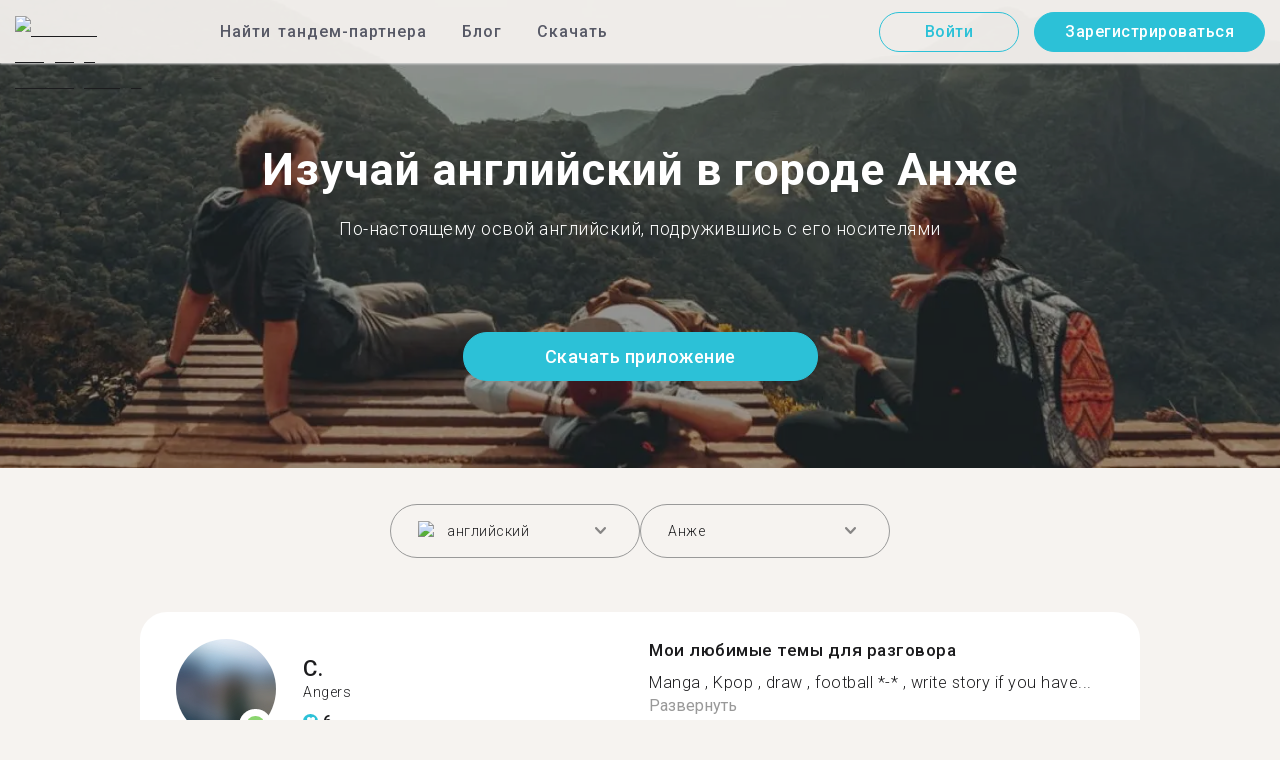

--- FILE ---
content_type: text/html; charset=utf-8
request_url: https://tandem.net/ru/learn/english/angers
body_size: 83274
content:
<!DOCTYPE html><html lang="ru"><head><meta charSet="utf-8"/><title>Изучай английский в городе Анже | Найти собеседника в Tandem</title><meta name="viewport" content="width=device-width, initial-scale=1"/><meta name="apple-mobile-web-app-capable" content="yes"/><meta name="description" content="Более 403 пользователей, знающих английский язык, ждут тебя в городе Анже. Свяжитесь друг с другом в Tandem и изучайте язык вместе!"/><link rel="canonical" href="https://tandem.net/ru/learn/english/angers"/><link rel="alternate" hrefLang="x-default" href="https://tandem.net/learn/english/angers"/><link rel="alternate" hrefLang="en" href="https://tandem.net/learn/english/angers"/><link rel="alternate" hrefLang="de" href="https://tandem.net/de/learn/english/angers"/><link rel="alternate" hrefLang="es" href="https://tandem.net/es/learn/english/angers"/><link rel="alternate" hrefLang="fr" href="https://tandem.net/fr/learn/english/angers"/><link rel="alternate" hrefLang="it" href="https://tandem.net/it/learn/english/angers"/><link rel="alternate" hrefLang="pt-BR" href="https://tandem.net/pt-br/learn/english/angers"/><link rel="alternate" hrefLang="ru" href="https://tandem.net/ru/learn/english/angers"/><link rel="alternate" hrefLang="ko" href="https://tandem.net/ko/learn/english/angers"/><link rel="alternate" hrefLang="ja" href="https://tandem.net/ja/learn/english/angers"/><link rel="alternate" hrefLang="zh-Hans" href="https://tandem.net/zh-hans/learn/english/angers"/><link rel="alternate" hrefLang="zh-Hant" href="https://tandem.net/zh-hant/learn/english/angers"/><meta property="tandem-analytics-cg-type" content="longtail-learn-city"/><meta property="fb:app_id" content="941657625846827"/><meta property="og:locale" content="ru"/><meta property="og:type" content="website"/><meta property="og:title" content="Изучай английский в городе Анже | Найти собеседника в Tandem"/><meta property="og:description" content="Более 403 пользователей, знающих английский язык, ждут тебя в городе Анже. Свяжитесь друг с другом в Tandem и изучайте язык вместе!"/><meta property="og:url" content="https://tandem.net/ru/learn/english/angers"/><meta property="og:site_name" content="Tandem - Speak Any Language"/><meta property="al:android:package" content="net.tandem"/><meta property="al:android:url" content="tandem-app://community"/><meta property="al:android:app_name" content="Tandem Language Exchange: Speak &amp; learn languages"/><meta property="al:ios:app_store_id" content="959001619"/><meta property="al:ios:url" content="tandem-app://community"/><meta property="al:ios:app_name" content="Tandem - Language Exchange"/><link rel="apple-touch-icon" sizes="120x120" href="/static/apple-touch-icon.png"/><link rel="icon" type="image/png" sizes="32x32" href="/static/favicon-32x32.png"/><link rel="icon" type="image/png" sizes="16x16" href="/static/favicon-16x16.png"/><link rel="mask-icon" href="/static/safari-pinned-tab.svg" color="#5bbad5"/><meta name="theme-color" content="#ffffff"/><link rel="preconnect" href="https://pro.ip-api.com"/><link rel="dns-prefetch" href="https://www.googletagmanager.com/"/><link rel="preconnect" crossorigin="" href="https://www.googletagmanager.com/"/><link rel="preconnect" href="https://assets.ctfassets.net" crossorigin=""/><link rel="preconnect" href="https://images.ctfassets.net" crossorigin=""/><link rel="dns-prefetch" href="https://assets.ctfassets.net"/><link rel="dns-prefetch" href="https://images.ctfassets.net"/><script type="application/ld+json">{"@context":"https://schema.org","@type":"FAQPage","mainEntity":[{"@type":"Question","name":"Знаешь, как много пользователей Tandem знают английский и доступны для языкового обмена в городе Анже?","acceptedAnswer":{"@type":"Answer","text":"<p>Число пользователей в городе Анже, знающих английский и доступных для языкового обмена — 403.</p>"}},{"@type":"Question","name":"Где еще в стране Франция, кроме города Анже, я могу найти партнеров для языкового обмена, знающих английский?","acceptedAnswer":{"@type":"Answer","text":"<p>Также ты можешь найти тандем-партнеров, знающих английский, в этих городах: <a href=/ru/learn/english/saint-denis />Сен-Дени</a >, <a href=/ru/learn/english/courbevoie />Курбевуа</a > и <a href=/ru/learn/english/pape'ete />Папеэте</a >.</p>"}},{"@type":"Question","name":"В чем смысл приложения Tandem?","acceptedAnswer":{"@type":"Answer","text":"<p>Tandem — это приложение для языкового обмена, где пользователи обучают друг друга своим родным языкам. Ежемесячно в Tandem заходят более 500 тысяч человек, из них 403 — из города Анже.</p>"}}]}</script><link rel="preload" as="image" imageSrcSet="/_next/image?url=https%3A%2F%2Fimages.ctfassets.net%2F0uov5tlk8deu%2F1135iEEMMgxQFkvPkUmKv7%2Fb58656b3e022a652737743329c770e12%2FtandemLogo_website_3c.svg&amp;w=576&amp;q=100 1x, /_next/image?url=https%3A%2F%2Fimages.ctfassets.net%2F0uov5tlk8deu%2F1135iEEMMgxQFkvPkUmKv7%2Fb58656b3e022a652737743329c770e12%2FtandemLogo_website_3c.svg&amp;w=1200&amp;q=100 2x" fetchpriority="high"/><meta name="next-head-count" content="46"/><link rel="preload" href="/_next/static/media/2972c9f4b815fbfd-s.p.woff2" as="font" type="font/woff2" crossorigin="anonymous" data-next-font="size-adjust"/><link rel="preload" href="/_next/static/media/f5286ae108c2513e-s.p.woff2" as="font" type="font/woff2" crossorigin="anonymous" data-next-font="size-adjust"/><link rel="preload" href="/_next/static/media/0f3a385557f1712f-s.p.woff2" as="font" type="font/woff2" crossorigin="anonymous" data-next-font="size-adjust"/><link rel="preload" href="/_next/static/media/24c15609eaa28576-s.p.woff2" as="font" type="font/woff2" crossorigin="anonymous" data-next-font="size-adjust"/><link rel="preload" href="/_next/static/media/47cbc4e2adbc5db9-s.p.woff2" as="font" type="font/woff2" crossorigin="anonymous" data-next-font="size-adjust"/><link rel="preload" href="/_next/static/media/24f6ebe2756575bd-s.p.woff2" as="font" type="font/woff2" crossorigin="anonymous" data-next-font="size-adjust"/><link rel="preload" href="/_next/static/css/058af83333625ad8.css" as="style"/><link rel="stylesheet" href="/_next/static/css/058af83333625ad8.css" data-n-g=""/><link rel="preload" href="/_next/static/css/420a60c5815cb873.css" as="style"/><link rel="stylesheet" href="/_next/static/css/420a60c5815cb873.css" data-n-p=""/><link rel="preload" href="/_next/static/css/efb61d8a15f09322.css" as="style"/><link rel="stylesheet" href="/_next/static/css/efb61d8a15f09322.css" data-n-p=""/><noscript data-n-css=""></noscript><script defer="" nomodule="" src="/_next/static/chunks/polyfills-78c92fac7aa8fdd8.js"></script><script src="/_next/static/chunks/webpack-a564e35eac45e556.js" defer=""></script><script src="/_next/static/chunks/framework-9620da855a94eb57.js" defer=""></script><script src="/_next/static/chunks/main-43ed1583751f0b2e.js" defer=""></script><script src="/_next/static/chunks/pages/_app-c2d7b3aa945ec44c.js" defer=""></script><script src="/_next/static/chunks/592-a5e3ba24041ed01d.js" defer=""></script><script src="/_next/static/chunks/577-6c228109f7237640.js" defer=""></script><script src="/_next/static/chunks/642-c69ea01c24dd99ec.js" defer=""></script><script src="/_next/static/chunks/53-ae5451619d1df5cd.js" defer=""></script><script src="/_next/static/chunks/951-06403e74e6f78c92.js" defer=""></script><script src="/_next/static/chunks/pages/learn/%5Blanguage%5D/%5Bcity%5D-410bb4e1be24279d.js" defer=""></script><script src="/_next/static/6jRfSWSXvqhLhsiZQ2ObY/_buildManifest.js" defer=""></script><script src="/_next/static/6jRfSWSXvqhLhsiZQ2ObY/_ssgManifest.js" defer=""></script></head><body><div id="__next"><div class="__className_294806 __variable_9907eb"><div class="styles_layout__dMOgf undefined"><header class="styles_header__aH58H styles_header__qGBkP styles_semiTransparent__ZMN7E"><div class="styles_wrapper___KVGU"><div class="styles_logo__iCYia"><a href="/ru"><div class="styles_responsiveImage__zNs7v styles_logo___KP9Q"><img alt="Tandem Language Exchange Logo" fetchpriority="high" width="500" height="101" decoding="async" data-nimg="1" style="color:transparent" srcSet="/_next/image?url=https%3A%2F%2Fimages.ctfassets.net%2F0uov5tlk8deu%2F1135iEEMMgxQFkvPkUmKv7%2Fb58656b3e022a652737743329c770e12%2FtandemLogo_website_3c.svg&amp;w=576&amp;q=100 1x, /_next/image?url=https%3A%2F%2Fimages.ctfassets.net%2F0uov5tlk8deu%2F1135iEEMMgxQFkvPkUmKv7%2Fb58656b3e022a652737743329c770e12%2FtandemLogo_website_3c.svg&amp;w=1200&amp;q=100 2x" src="/_next/image?url=https%3A%2F%2Fimages.ctfassets.net%2F0uov5tlk8deu%2F1135iEEMMgxQFkvPkUmKv7%2Fb58656b3e022a652737743329c770e12%2FtandemLogo_website_3c.svg&amp;w=1200&amp;q=100"/></div></a></div><div class="styles_menu___Myb6"><nav class="styles_headerMenu__gk_6h" role="navigation"><div><span class="styles_menuLink__r6jhm">Найти тандем-партнера</span><div class="styles_headerMenuDropdown__9FbRI styles_hidden__G_jKo"><div><div class="styles_label__UQJmj"><a href="/ru/language-exchange/germany"><span><img alt="Other Flag" loading="lazy" width="20" height="20" decoding="async" data-nimg="1" class="styles_roundIcon__6PbpP" style="color:transparent" srcSet="/_next/image?url=https%3A%2F%2Fimages.ctfassets.net%2F0uov5tlk8deu%2FfwgVKoveugb2nXnAjN6SQ%2Fe587a7f789584f428a2667d6071acd21%2Fde.svg&amp;w=32&amp;q=75 1x, /_next/image?url=https%3A%2F%2Fimages.ctfassets.net%2F0uov5tlk8deu%2FfwgVKoveugb2nXnAjN6SQ%2Fe587a7f789584f428a2667d6071acd21%2Fde.svg&amp;w=48&amp;q=75 2x" src="/_next/image?url=https%3A%2F%2Fimages.ctfassets.net%2F0uov5tlk8deu%2FfwgVKoveugb2nXnAjN6SQ%2Fe587a7f789584f428a2667d6071acd21%2Fde.svg&amp;w=48&amp;q=75"/>Германия</span></a></div></div><div><div class="styles_label__UQJmj"><a href="/ru/language-exchange/france"><span><img alt="Other Flag" loading="lazy" width="20" height="20" decoding="async" data-nimg="1" class="styles_roundIcon__6PbpP" style="color:transparent" srcSet="/_next/image?url=https%3A%2F%2Fimages.ctfassets.net%2F0uov5tlk8deu%2F70oSesPYiLyFMWEYLSqHve%2F7e4158d1354beb80f5ab7902457c918e%2Ffr.svg&amp;w=32&amp;q=75 1x, /_next/image?url=https%3A%2F%2Fimages.ctfassets.net%2F0uov5tlk8deu%2F70oSesPYiLyFMWEYLSqHve%2F7e4158d1354beb80f5ab7902457c918e%2Ffr.svg&amp;w=48&amp;q=75 2x" src="/_next/image?url=https%3A%2F%2Fimages.ctfassets.net%2F0uov5tlk8deu%2F70oSesPYiLyFMWEYLSqHve%2F7e4158d1354beb80f5ab7902457c918e%2Ffr.svg&amp;w=48&amp;q=75"/>Франция</span></a></div></div><div><div class="styles_label__UQJmj"><a href="/ru/language-exchange/italy"><span><img alt="Other Flag" loading="lazy" width="20" height="20" decoding="async" data-nimg="1" class="styles_roundIcon__6PbpP" style="color:transparent" srcSet="/_next/image?url=https%3A%2F%2Fimages.ctfassets.net%2F0uov5tlk8deu%2F7504ZxcuwG5lIzn4u3Jkjy%2F5dd33a41b9dfa1dc9cc0847f9c7abf9b%2Fit.svg&amp;w=32&amp;q=75 1x, /_next/image?url=https%3A%2F%2Fimages.ctfassets.net%2F0uov5tlk8deu%2F7504ZxcuwG5lIzn4u3Jkjy%2F5dd33a41b9dfa1dc9cc0847f9c7abf9b%2Fit.svg&amp;w=48&amp;q=75 2x" src="/_next/image?url=https%3A%2F%2Fimages.ctfassets.net%2F0uov5tlk8deu%2F7504ZxcuwG5lIzn4u3Jkjy%2F5dd33a41b9dfa1dc9cc0847f9c7abf9b%2Fit.svg&amp;w=48&amp;q=75"/>Италия</span></a></div></div><div><div class="styles_label__UQJmj"><a href="/ru/language-exchange/china"><span><img alt="Other Flag" loading="lazy" width="20" height="20" decoding="async" data-nimg="1" class="styles_roundIcon__6PbpP" style="color:transparent" srcSet="/_next/image?url=https%3A%2F%2Fimages.ctfassets.net%2F0uov5tlk8deu%2F7aopylWowzSq9U9SudV65y%2Fcbb50becccd4dd7339ba8fe044f5ff26%2Fcn.svg&amp;w=32&amp;q=75 1x, /_next/image?url=https%3A%2F%2Fimages.ctfassets.net%2F0uov5tlk8deu%2F7aopylWowzSq9U9SudV65y%2Fcbb50becccd4dd7339ba8fe044f5ff26%2Fcn.svg&amp;w=48&amp;q=75 2x" src="/_next/image?url=https%3A%2F%2Fimages.ctfassets.net%2F0uov5tlk8deu%2F7aopylWowzSq9U9SudV65y%2Fcbb50becccd4dd7339ba8fe044f5ff26%2Fcn.svg&amp;w=48&amp;q=75"/>Китай</span></a></div></div><div><div class="styles_label__UQJmj"><a href="/ru/language-exchange/poland"><span><img alt="Other Flag" loading="lazy" width="20" height="20" decoding="async" data-nimg="1" class="styles_roundIcon__6PbpP" style="color:transparent" srcSet="/_next/image?url=https%3A%2F%2Fimages.ctfassets.net%2F0uov5tlk8deu%2F4ZyMGwFcgaTsgK36YAP3lh%2Fae88c2ef990a7a94fcf5c576f73cfd4f%2Fpl.svg&amp;w=32&amp;q=75 1x, /_next/image?url=https%3A%2F%2Fimages.ctfassets.net%2F0uov5tlk8deu%2F4ZyMGwFcgaTsgK36YAP3lh%2Fae88c2ef990a7a94fcf5c576f73cfd4f%2Fpl.svg&amp;w=48&amp;q=75 2x" src="/_next/image?url=https%3A%2F%2Fimages.ctfassets.net%2F0uov5tlk8deu%2F4ZyMGwFcgaTsgK36YAP3lh%2Fae88c2ef990a7a94fcf5c576f73cfd4f%2Fpl.svg&amp;w=48&amp;q=75"/>Польша</span></a></div></div><div><div class="styles_label__UQJmj"><a href="/ru/language-exchange/ukraine"><span><img alt="Other Flag" loading="lazy" width="20" height="20" decoding="async" data-nimg="1" class="styles_roundIcon__6PbpP" style="color:transparent" srcSet="/_next/image?url=https%3A%2F%2Fimages.ctfassets.net%2F0uov5tlk8deu%2F1Q9ZSTZNp1PvVQcSTVToaF%2Fd878e445c0d1c00a9e7be1351c24bfc5%2Fua.svg&amp;w=32&amp;q=75 1x, /_next/image?url=https%3A%2F%2Fimages.ctfassets.net%2F0uov5tlk8deu%2F1Q9ZSTZNp1PvVQcSTVToaF%2Fd878e445c0d1c00a9e7be1351c24bfc5%2Fua.svg&amp;w=48&amp;q=75 2x" src="/_next/image?url=https%3A%2F%2Fimages.ctfassets.net%2F0uov5tlk8deu%2F1Q9ZSTZNp1PvVQcSTVToaF%2Fd878e445c0d1c00a9e7be1351c24bfc5%2Fua.svg&amp;w=48&amp;q=75"/>Украина</span></a></div></div><div><div class="styles_label__UQJmj"><a href="/ru/language-exchange/united-states"><span><img alt="Other Flag" loading="lazy" width="20" height="20" decoding="async" data-nimg="1" class="styles_roundIcon__6PbpP" style="color:transparent" srcSet="/_next/image?url=https%3A%2F%2Fimages.ctfassets.net%2F0uov5tlk8deu%2F5hRFv0VnbzDkA812aXsTU2%2Fa3bcbfeb59a6dfbfed06356419c262a7%2Fus.svg&amp;w=32&amp;q=75 1x, /_next/image?url=https%3A%2F%2Fimages.ctfassets.net%2F0uov5tlk8deu%2F5hRFv0VnbzDkA812aXsTU2%2Fa3bcbfeb59a6dfbfed06356419c262a7%2Fus.svg&amp;w=48&amp;q=75 2x" src="/_next/image?url=https%3A%2F%2Fimages.ctfassets.net%2F0uov5tlk8deu%2F5hRFv0VnbzDkA812aXsTU2%2Fa3bcbfeb59a6dfbfed06356419c262a7%2Fus.svg&amp;w=48&amp;q=75"/>США</span></a></div></div><div><div class="styles_label__UQJmj"><a href="/ru/language-exchange/russia"><span><img alt="Other Flag" loading="lazy" width="20" height="20" decoding="async" data-nimg="1" class="styles_roundIcon__6PbpP" style="color:transparent" srcSet="/_next/image?url=https%3A%2F%2Fimages.ctfassets.net%2F0uov5tlk8deu%2F4iHYk0GTGrD0HZ17xIqN9K%2Fdacd15f20f84be2161b3fcd2a6e53f69%2Fru.svg&amp;w=32&amp;q=75 1x, /_next/image?url=https%3A%2F%2Fimages.ctfassets.net%2F0uov5tlk8deu%2F4iHYk0GTGrD0HZ17xIqN9K%2Fdacd15f20f84be2161b3fcd2a6e53f69%2Fru.svg&amp;w=48&amp;q=75 2x" src="/_next/image?url=https%3A%2F%2Fimages.ctfassets.net%2F0uov5tlk8deu%2F4iHYk0GTGrD0HZ17xIqN9K%2Fdacd15f20f84be2161b3fcd2a6e53f69%2Fru.svg&amp;w=48&amp;q=75"/>Россия</span></a></div></div><div><div class="styles_label__UQJmj"><a href="/ru/language-exchange/japan"><span><img alt="Other Flag" loading="lazy" width="20" height="20" decoding="async" data-nimg="1" class="styles_roundIcon__6PbpP" style="color:transparent" srcSet="/_next/image?url=https%3A%2F%2Fimages.ctfassets.net%2F0uov5tlk8deu%2F3SSBXxWN2P6JLlPOuwFcdT%2F61940ea241c26e34f5b810b12ae193c6%2Fjp.svg&amp;w=32&amp;q=75 1x, /_next/image?url=https%3A%2F%2Fimages.ctfassets.net%2F0uov5tlk8deu%2F3SSBXxWN2P6JLlPOuwFcdT%2F61940ea241c26e34f5b810b12ae193c6%2Fjp.svg&amp;w=48&amp;q=75 2x" src="/_next/image?url=https%3A%2F%2Fimages.ctfassets.net%2F0uov5tlk8deu%2F3SSBXxWN2P6JLlPOuwFcdT%2F61940ea241c26e34f5b810b12ae193c6%2Fjp.svg&amp;w=48&amp;q=75"/>Япония</span></a></div></div><div><div class="styles_label__UQJmj"><a href="/ru/language-exchange"><span>Показать больше стран</span></a></div></div></div></div><span class="styles_menuLink__r6jhm"><a href="/ru/blog">Блог</a></span><span class="styles_menuLink__r6jhm"><a href="/ru/download">Скачать</a></span></nav></div><div class="styles_login__aD5fX"><nav><a href="https://app.tandem.net/ru/login"><button class="styles_button__td6Xf styles_loginButton__61OnN styles_secondary__Fdb3N styles_transparent__1RYQx" type="button">Войти</button></a><a data-track="Hdr_SignUp" href="/ru/download"><button class="styles_button__td6Xf styles_loginButton__61OnN" data-track="Hdr_SignUp" type="button">Зарегистрироваться</button></a></nav></div><div class="styles_hamburger___ojXH"><div class="styles_hamburger__AO6gw"><button class="styles_button__jriux" aria-label="Hamburger Menu"><i class="styles_materialSymbol__gjneZ" translate="no">menu</i></button><div class="styles_sidebar__UyljR"><button class="styles_close__c_mCY"><i class="styles_materialSymbol__gjneZ" translate="no">close</i></button></div></div></div></div></header><main><div class="styles_pageContent__OZDjr"><section class="styles_heroImage__luPDP"><div class="styles_responsiveImage__zNs7v styles_backgroundImageWrapper__GIHSE styles_isBackground__tBdc_"><picture class=""><source srcSet="//images.ctfassets.net/0uov5tlk8deu/4SCfkyQ013XKrga0VyH2Kw/be27dcc9e5b48facf3aeb8db32a93fe4/Learn-languages-Tandem_lngtl_hero_mobile.jpg?fm=webp" media="(max-width: 576px)"/><source srcSet="//images.ctfassets.net/0uov5tlk8deu/4SCfkyQ013XKrga0VyH2Kw/be27dcc9e5b48facf3aeb8db32a93fe4/Learn-languages-Tandem_lngtl_hero_mobile.jpg" media="(max-width: 576px)"/><source srcSet="//images.ctfassets.net/0uov5tlk8deu/4RmceaEIJerlkfr3i3NkVL/a6e9cacb3cb30c0e7cdfc8e081f9261a/Learn-languages-Tandem_lngtl_hero_desktop.jpg?fm=webp"/><img src="//images.ctfassets.net/0uov5tlk8deu/4RmceaEIJerlkfr3i3NkVL/a6e9cacb3cb30c0e7cdfc8e081f9261a/Learn-languages-Tandem_lngtl_hero_desktop.jpg" alt="learn languages travel"/></picture></div><div class="styles_gridContainer__gDnz6 styles_content__k07tl"><h1>Изучай английский в городе Анже</h1><p>По-настоящему освой английский, подружившись с его носителями</p><div class="styles_ctaLink__5FCyD styles_button__GgyK9"><a class="styles_link__RPWUa" href="https://go.tandem.net/LZFP"><button class="styles_button__td6Xf styles_link__I6ucG" data-track="LngtlCity_Mhead_btn" type="button">Скачать приложение</button></a></div></div></section><div id="psf-scrollAnchor"></div><div class="styles_partnerSearchForm__CEGMG"><div class="styles_gridContainer__gDnz6"><div class="styles_form__CSfZH"><div class="styles_field__UPSdO"><div class="styles_select__IBPsp"><div class="styles_input__rBdwF"><div class="styles_labelledFlag__BbZBC"><img alt="Other Flag" loading="lazy" width="20" height="20" decoding="async" data-nimg="1" class="styles_roundIcon__6PbpP" style="color:transparent" srcSet="/_next/image?url=%2Fstatic%2Fflags%2Flanguages%2Fen-uk.svg&amp;w=32&amp;q=75 1x, /_next/image?url=%2Fstatic%2Fflags%2Flanguages%2Fen-uk.svg&amp;w=48&amp;q=75 2x" src="/_next/image?url=%2Fstatic%2Fflags%2Flanguages%2Fen-uk.svg&amp;w=48&amp;q=75"/><span class="styles_label__mBug_">английский</span></div><input type="text" value=""/><i class="styles_materialSymbol__gjneZ" translate="no">keyboard_arrow_down</i></div></div></div><div class="styles_field__UPSdO"><div class="styles_select__IBPsp"><div class="styles_input__rBdwF"><p>Анже</p><input type="text" value=""/><i class="styles_materialSymbol__gjneZ" translate="no">keyboard_arrow_down</i></div></div></div></div></div></div><div id="profile-grid"><div class="styles_profile__EonCi"><div class="styles_gridContainer__gDnz6"><div class="styles_card__SToaX"><div class="styles_bio__HsAJj"><div class="styles_intro__R44U4"><a href="/ru/download"><div class="styles_image__jl__P"><img src="/static/longtail/e240c80e-4b51-4c20-aee8-f6c4a2651a05.jpg" alt="C." loading="lazy"/><span class="styles_liveDot__XMqum"></span></div></a><div class="styles_info__GDfW6"><h3>C.</h3><p>Angers</p><div class="styles_references__GL5m_" data-tooltip-id="reference-tooltip"><div class="styles_referenceIcon__ZhOMF"><i class="styles_materialSymbol__gjneZ" translate="no">format_quote</i></div><span>6</span></div></div></div><div class="styles_languages__Yp_n8"><h4>Свободный</h4><div class="styles_row__io73N"><div class="styles_language__HKOf_"><img src="/static/flags/languages/fr.svg" alt="Français Flag" loading="lazy"/><p>французский</p></div><div class="styles_language__HKOf_"><img src="/static/flags/languages/en-uk.svg" alt="English Flag" loading="lazy"/><p>английский</p></div></div><h4>ИЗУЧАЕТ</h4><div class="styles_row__io73N"><div class="styles_language__HKOf_"><img src="/static/flags/languages/it.svg" alt="Italiano Flag" loading="lazy"/><p>итальянский</p></div></div></div></div><div class="styles_answers__R2oaY"><div class="styles_grid__L8WIe styles_mobileGrid__R4fr3 styles_snipped__TvcKN"><div class="styles_answer__fvd3_ styles_snipped__TvcKN"><h4>Мои любимые темы для разговора</h4><p>Manga , Kpop , draw , football *-* , write story if you have...<button type="button">Развернуть</button></p></div><div class="styles_answer__fvd3_ styles_snipped__TvcKN"><h4>Мой партнер по изучению языка</h4><p>a l&#x27;écoute , qui me fasse d&#x27;écouvrir sa langue et sa culture et gentil(le) / kind , discover her culture and language , we can talk on instagram</p></div><div class="styles_answer__fvd3_ styles_snipped__TvcKN"><h4>Мои цели в изучении языка</h4><p>I can help with french !  I want to speak in calls and i want to learn Coreen ! </p></div><noscript><div class="styles_grid__L8WIe"><div class="styles_answer__fvd3_"><h4>Мои любимые темы для разговора</h4><p>Manga , Kpop , draw , football *-* , write story if you have discord tell me we can talk in this social media❤</p></div><div class="styles_answer__fvd3_"><h4>Мой партнер по изучению языка</h4><p>a l&#x27;écoute , qui me fasse d&#x27;écouvrir sa langue et sa culture et gentil(le) / kind , discover her culture and language , we can talk on instagram</p></div><div class="styles_answer__fvd3_"><h4>Мои цели в изучении языка</h4><p>I can help with french !  I want to speak in calls and i want to learn Coreen ! </p></div></div></noscript></div></div><div class="styles_cta__PNzoD"><a class="styles_link__RPWUa" href="https://go.tandem.net/LZFP"><button class="styles_button__td6Xf" data-track="LngtlCity_CTA_btn" type="button">Скачать приложение</button></a></div></div></div></div><div class="styles_profile__EonCi"><div class="styles_gridContainer__gDnz6"><div class="styles_card__SToaX"><div class="styles_bio__HsAJj"><div class="styles_intro__R44U4"><a href="/ru/download"><div class="styles_image__jl__P"><img src="/static/longtail/37e781e0-703f-4a17-9954-4264414dc4d0.jpg" alt="A." loading="lazy"/></div></a><div class="styles_info__GDfW6"><h3>A.</h3><p>Angers</p><div class="styles_references__GL5m_" data-tooltip-id="reference-tooltip"><div class="styles_referenceIcon__ZhOMF"><i class="styles_materialSymbol__gjneZ" translate="no">format_quote</i></div><span>2</span></div></div></div><div class="styles_languages__Yp_n8"><h4>Свободный</h4><div class="styles_row__io73N"><div class="styles_language__HKOf_"><img src="/static/flags/languages/fr.svg" alt="Français Flag" loading="lazy"/><p>французский</p></div><div class="styles_language__HKOf_"><img src="/static/flags/languages/en-uk.svg" alt="English Flag" loading="lazy"/><p>английский</p></div></div><h4>ИЗУЧАЕТ</h4><div class="styles_row__io73N"><div class="styles_language__HKOf_"><img src="/static/flags/languages/ru.svg" alt="Pусский Flag" loading="lazy"/><p>русский</p></div></div></div></div><div class="styles_answers__R2oaY"><div class="styles_grid__L8WIe styles_mobileGrid__R4fr3 styles_snipped__TvcKN"><div class="styles_answer__fvd3_ styles_snipped__TvcKN"><h4>Идеальный партнер в языковом сообществе</h4><p>I want to talk with someone how can take the time for talking...<button type="button">Развернуть</button></p></div><div class="styles_answer__fvd3_ styles_snipped__TvcKN"><h4>Мои цели в изучении языка</h4><p>I would like to got a verry good basics on the lamguage i want to learn, and why not improve it for talking more fluency.</p></div><div class="styles_answer__fvd3_ styles_snipped__TvcKN"><h4>Мои любимые темы для разговора</h4><p>I like to watch movies and series, listen some good music.. to spend time with my friends.. </p></div><noscript><div class="styles_grid__L8WIe"><div class="styles_answer__fvd3_"><h4>Идеальный партнер в языковом сообществе</h4><p>I want to talk with someone how can take the time for talking with me, for understand, And helping me to learn an another language.</p></div><div class="styles_answer__fvd3_"><h4>Мои цели в изучении языка</h4><p>I would like to got a verry good basics on the lamguage i want to learn, and why not improve it for talking more fluency.</p></div><div class="styles_answer__fvd3_"><h4>Мои любимые темы для разговора</h4><p>I like to watch movies and series, listen some good music.. to spend time with my friends.. </p></div></div></noscript></div></div><div class="styles_cta__PNzoD"><a class="styles_link__RPWUa" href="https://go.tandem.net/LZFP"><button class="styles_button__td6Xf" data-track="LngtlCity_CTA_btn" type="button">Скачать приложение</button></a></div></div></div></div><div class="styles_profile__EonCi"><div class="styles_gridContainer__gDnz6"><div class="styles_card__SToaX"><div class="styles_bio__HsAJj"><div class="styles_intro__R44U4"><a href="/ru/download"><div class="styles_image__jl__P"><img src="/static/longtail/108a1587-c1e1-496d-b1e0-2c12d97468cd.jpg" alt="K." loading="lazy"/></div></a><div class="styles_info__GDfW6"><h3>K.</h3><p>Angers</p><div class="styles_references__GL5m_" data-tooltip-id="reference-tooltip"><div class="styles_referenceIcon__ZhOMF"><i class="styles_materialSymbol__gjneZ" translate="no">format_quote</i></div><span>2</span></div></div></div><div class="styles_languages__Yp_n8"><h4>Свободный</h4><div class="styles_row__io73N"><div class="styles_language__HKOf_"><img src="/static/flags/languages/ja.svg" alt="日本語 Flag" loading="lazy"/><p>японский</p></div><div class="styles_language__HKOf_"><img src="/static/flags/languages/en-uk.svg" alt="English Flag" loading="lazy"/><p>английский</p></div></div><h4>ИЗУЧАЕТ</h4><div class="styles_row__io73N"><div class="styles_language__HKOf_"><img src="/static/flags/languages/fr.svg" alt="Français Flag" loading="lazy"/><p>французский</p></div></div></div></div><div class="styles_answers__R2oaY"><div class="styles_grid__L8WIe styles_mobileGrid__R4fr3 styles_snipped__TvcKN"><div class="styles_answer__fvd3_ styles_snipped__TvcKN"><h4>Мои цели в изучении языка</h4><p>Je veux apprendre le français!...<button type="button">Развернуть</button></p></div><div class="styles_answer__fvd3_ styles_snipped__TvcKN"><h4>Мои любимые темы для разговора</h4><p>Travelling, to discover new cultures, cuisines, music, sports, crochets, skiing.
Voyage, découvrir la culture, cuisine, musique, sports, crochet, ski </p></div><div class="styles_answer__fvd3_ styles_snipped__TvcKN"><h4>Идеальный партнер и собеседник</h4><p>Je veux améliorer mon français, et je veux me faire des amis qui veulent apprendre le japonais</p></div><noscript><div class="styles_grid__L8WIe"><div class="styles_answer__fvd3_"><h4>Мои цели в изучении языка</h4><p>Je veux apprendre le français!!</p></div><div class="styles_answer__fvd3_"><h4>Мои любимые темы для разговора</h4><p>Travelling, to discover new cultures, cuisines, music, sports, crochets, skiing.
Voyage, découvrir la culture, cuisine, musique, sports, crochet, ski </p></div><div class="styles_answer__fvd3_"><h4>Идеальный партнер и собеседник</h4><p>Je veux améliorer mon français, et je veux me faire des amis qui veulent apprendre le japonais</p></div></div></noscript></div></div><div class="styles_cta__PNzoD"><a class="styles_link__RPWUa" href="https://go.tandem.net/LZFP"><button class="styles_button__td6Xf" data-track="LngtlCity_CTA_btn" type="button">Скачать приложение</button></a></div></div></div></div><div class="styles_profile__EonCi"><div class="styles_gridContainer__gDnz6"><div class="styles_card__SToaX"><div class="styles_bio__HsAJj"><div class="styles_intro__R44U4"><a href="/ru/download"><div class="styles_image__jl__P"><img src="/static/longtail/6bfc2dea-ca79-477a-b939-635f00c9671e.jpg" alt="F." loading="lazy"/></div></a><div class="styles_info__GDfW6"><h3>F.</h3><p>Angers</p></div></div><div class="styles_languages__Yp_n8"><h4>Свободный</h4><div class="styles_row__io73N"><div class="styles_language__HKOf_"><img src="/static/flags/languages/en-uk.svg" alt="English Flag" loading="lazy"/><p>английский</p></div><div class="styles_language__HKOf_"><img src="/static/flags/languages/es.png" alt="Español Flag" loading="lazy"/><p>испанский</p></div></div><h4>ИЗУЧАЕТ</h4><div class="styles_row__io73N"><div class="styles_language__HKOf_"><img src="/static/flags/languages/fr.svg" alt="Français Flag" loading="lazy"/><p>французский</p></div></div></div></div><div class="styles_answers__R2oaY"><div class="styles_grid__L8WIe styles_mobileGrid__R4fr3 styles_snipped__TvcKN"><div class="styles_answer__fvd3_ styles_snipped__TvcKN"><h4>Мои любимые темы для разговора</h4><p>Appreciating the goodness of Go...<button type="button">Развернуть</button></p></div><div class="styles_answer__fvd3_ styles_snipped__TvcKN"><h4>Лучший партнер для языкового обмена</h4><p>Patient and intelligent</p></div><div class="styles_answer__fvd3_ styles_snipped__TvcKN"><h4>Мои цели в изучении языка</h4><p>I want to speak fluent French by September</p></div><noscript><div class="styles_grid__L8WIe"><div class="styles_answer__fvd3_"><h4>Мои любимые темы для разговора</h4><p>Appreciating the goodness of God</p></div><div class="styles_answer__fvd3_"><h4>Лучший партнер для языкового обмена</h4><p>Patient and intelligent</p></div><div class="styles_answer__fvd3_"><h4>Мои цели в изучении языка</h4><p>I want to speak fluent French by September</p></div></div></noscript></div></div><div class="styles_cta__PNzoD"><a class="styles_link__RPWUa" href="https://go.tandem.net/LZFP"><button class="styles_button__td6Xf" data-track="LngtlCity_CTA_btn" type="button">Скачать приложение</button></a></div></div></div></div><div class="styles_profile__EonCi"><div class="styles_gridContainer__gDnz6"><div class="styles_card__SToaX"><div class="styles_bio__HsAJj"><div class="styles_intro__R44U4"><a href="/ru/download"><div class="styles_image__jl__P"><img src="/static/longtail/5f42a8ce-ea00-4e6f-aafa-2b5f7e561d64.jpg" alt="X." loading="lazy"/></div></a><div class="styles_info__GDfW6"><h3>X.</h3><p>Angers</p><div class="styles_references__GL5m_" data-tooltip-id="reference-tooltip"><div class="styles_referenceIcon__ZhOMF"><i class="styles_materialSymbol__gjneZ" translate="no">format_quote</i></div><span>2</span></div></div></div><div class="styles_languages__Yp_n8"><h4>Свободный</h4><div class="styles_row__io73N"><div class="styles_language__HKOf_"><img src="/static/flags/languages/zh.svg" alt="中文 (简体) Flag" loading="lazy"/><p>китайский (упрощенный)</p></div><div class="styles_language__HKOf_"><img src="/static/flags/languages/en-uk.svg" alt="English Flag" loading="lazy"/><p>английский</p></div></div><h4>ИЗУЧАЕТ</h4><div class="styles_row__io73N"><div class="styles_language__HKOf_"><img src="/static/flags/languages/fr.svg" alt="Français Flag" loading="lazy"/><p>французский</p></div></div></div></div><div class="styles_answers__R2oaY"><div class="styles_grid__L8WIe styles_mobileGrid__R4fr3 styles_snipped__TvcKN"><div class="styles_answer__fvd3_ styles_snipped__TvcKN"><h4>Хочу, чтобы мой собеседник был</h4><p>热情耐心、相互尊重、求同存异、能够长久地交流，分享细碎的生活  （Chaleureux et patient, le respect...<button type="button">Развернуть</button></p></div><div class="styles_answer__fvd3_ styles_snipped__TvcKN"><h4>Мои цели в изучении языка</h4><p>能够让自己了解英语、法语的日常用语，口语提高，词汇量增加 I want to know daily expression de français et anglais,like abréviation or Langue populaire</p></div><div class="styles_answer__fvd3_ styles_snipped__TvcKN"><h4>Мои любимые темы для разговора</h4><p>音乐、电影、文学、艺术、文化差异、旅行、世界、实事（Musique, Film, Literature, Arts, Voyages, Histoire ,AI）</p></div><noscript><div class="styles_grid__L8WIe"><div class="styles_answer__fvd3_"><h4>Хочу, чтобы мой собеседник был</h4><p>热情耐心、相互尊重、求同存异、能够长久地交流，分享细碎的生活  （Chaleureux et patient, le respect mutuel, chercher un terrain d&#x27;entente, peut communiquer pendant une longue période, partager la vie fine）</p></div><div class="styles_answer__fvd3_"><h4>Мои цели в изучении языка</h4><p>能够让自己了解英语、法语的日常用语，口语提高，词汇量增加 I want to know daily expression de français et anglais,like abréviation or Langue populaire</p></div><div class="styles_answer__fvd3_"><h4>Мои любимые темы для разговора</h4><p>音乐、电影、文学、艺术、文化差异、旅行、世界、实事（Musique, Film, Literature, Arts, Voyages, Histoire ,AI）</p></div></div></noscript></div></div><div class="styles_cta__PNzoD"><a class="styles_link__RPWUa" href="https://go.tandem.net/LZFP"><button class="styles_button__td6Xf" data-track="LngtlCity_CTA_btn" type="button">Скачать приложение</button></a></div></div></div></div><section class="styles_PageSection__riJXV" id="section_5OJnOnKvZgoaA4yKO91dJO"><div class="styles_gridContainer__gDnz6"><div class="styles_membersCountBanner__zhplq"><div class="styles_responsiveImage__zNs7v styles_isBackground__tBdc_"><img alt="Members Count Background" loading="lazy" decoding="async" data-nimg="fill" style="position:absolute;height:100%;width:100%;left:0;top:0;right:0;bottom:0;color:transparent" sizes="100vw" srcSet="/_next/image?url=https%3A%2F%2Fimages.ctfassets.net%2F0uov5tlk8deu%2F32SMOI29XUHVDj7dqKUcNG%2F5479f6d09e2968dc9bc423e3af954fd1%2FAwards_and_Mentions__1_.svg&amp;w=360&amp;q=100 360w, /_next/image?url=https%3A%2F%2Fimages.ctfassets.net%2F0uov5tlk8deu%2F32SMOI29XUHVDj7dqKUcNG%2F5479f6d09e2968dc9bc423e3af954fd1%2FAwards_and_Mentions__1_.svg&amp;w=576&amp;q=100 576w, /_next/image?url=https%3A%2F%2Fimages.ctfassets.net%2F0uov5tlk8deu%2F32SMOI29XUHVDj7dqKUcNG%2F5479f6d09e2968dc9bc423e3af954fd1%2FAwards_and_Mentions__1_.svg&amp;w=767&amp;q=100 767w, /_next/image?url=https%3A%2F%2Fimages.ctfassets.net%2F0uov5tlk8deu%2F32SMOI29XUHVDj7dqKUcNG%2F5479f6d09e2968dc9bc423e3af954fd1%2FAwards_and_Mentions__1_.svg&amp;w=991&amp;q=100 991w, /_next/image?url=https%3A%2F%2Fimages.ctfassets.net%2F0uov5tlk8deu%2F32SMOI29XUHVDj7dqKUcNG%2F5479f6d09e2968dc9bc423e3af954fd1%2FAwards_and_Mentions__1_.svg&amp;w=1200&amp;q=100 1200w, /_next/image?url=https%3A%2F%2Fimages.ctfassets.net%2F0uov5tlk8deu%2F32SMOI29XUHVDj7dqKUcNG%2F5479f6d09e2968dc9bc423e3af954fd1%2FAwards_and_Mentions__1_.svg&amp;w=1600&amp;q=100 1600w, /_next/image?url=https%3A%2F%2Fimages.ctfassets.net%2F0uov5tlk8deu%2F32SMOI29XUHVDj7dqKUcNG%2F5479f6d09e2968dc9bc423e3af954fd1%2FAwards_and_Mentions__1_.svg&amp;w=2048&amp;q=100 2048w" src="/_next/image?url=https%3A%2F%2Fimages.ctfassets.net%2F0uov5tlk8deu%2F32SMOI29XUHVDj7dqKUcNG%2F5479f6d09e2968dc9bc423e3af954fd1%2FAwards_and_Mentions__1_.svg&amp;w=2048&amp;q=100"/></div><div class="styles_grid__coCz6"><div class="styles_flag__R85oB"><img alt="Other Flag" loading="lazy" width="90" height="90" decoding="async" data-nimg="1" class="styles_roundIcon__6PbpP" style="color:transparent" srcSet="/_next/image?url=%2Fstatic%2Fflags%2Flanguages%2Fen-uk.svg&amp;w=96&amp;q=75 1x, /_next/image?url=%2Fstatic%2Fflags%2Flanguages%2Fen-uk.svg&amp;w=256&amp;q=75 2x" src="/_next/image?url=%2Fstatic%2Fflags%2Flanguages%2Fen-uk.svg&amp;w=256&amp;q=75"/></div><div class="styles_body__lPUWj"><p>Найди более</p><h4>403</h4><p>людей, знающих английский в городе Анже</p></div><div class="styles_buttonContainer__JeLzj"><div class="styles_ctaLink__5FCyD styles_button__bSNoW"><a class="styles_link__RPWUa" href="https://go.tandem.net/LZFP"><button class="styles_button__td6Xf styles_link__I6ucG styles_secondary__Fdb3N" data-track="Lngtl_FindMore_CTA_btn" type="button">Скачать приложение</button></a></div></div></div></div></div></section><div class="styles_profile__EonCi"><div class="styles_gridContainer__gDnz6"><div class="styles_card__SToaX"><div class="styles_bio__HsAJj"><div class="styles_intro__R44U4"><a href="/ru/download"><div class="styles_image__jl__P"><img src="/static/longtail/07735be2-618e-4b0f-93bf-cd63b6ff6769.jpg" alt="A." loading="lazy"/><span class="styles_liveDot__XMqum"></span></div></a><div class="styles_info__GDfW6"><h3>A.</h3><p>Angers</p><div class="styles_references__GL5m_" data-tooltip-id="reference-tooltip"><div class="styles_referenceIcon__ZhOMF"><i class="styles_materialSymbol__gjneZ" translate="no">format_quote</i></div><span>23</span></div></div></div><div class="styles_languages__Yp_n8"><h4>Свободный</h4><div class="styles_row__io73N"><div class="styles_language__HKOf_"><img src="/static/flags/languages/fr.svg" alt="Français Flag" loading="lazy"/><p>французский</p></div><div class="styles_language__HKOf_"><img src="/static/flags/languages/en-uk.svg" alt="English Flag" loading="lazy"/><p>английский</p></div></div><h4>ИЗУЧАЕТ</h4><div class="styles_row__io73N"><div class="styles_language__HKOf_"><img src="/static/flags/languages/zh.svg" alt="中文 (简体) Flag" loading="lazy"/><p>китайский (упрощенный)</p></div></div></div></div><div class="styles_answers__R2oaY"><div class="styles_grid__L8WIe styles_mobileGrid__R4fr3 styles_snipped__TvcKN"><div class="styles_answer__fvd3_ styles_snipped__TvcKN"><h4>Мои цели в изучении языка</h4><p>To improve my asian languages, and make new friends ...<button type="button">Развернуть</button></p></div><div class="styles_answer__fvd3_ styles_snipped__TvcKN"><h4>Мои любимые темы для разговора</h4><p>Music  Animals   汉语  Football ⚽️</p></div><div class="styles_answer__fvd3_ styles_snipped__TvcKN"><h4>Мой партнер по изучению языка</h4><p>Funny and friendly person  </p></div><noscript><div class="styles_grid__L8WIe"><div class="styles_answer__fvd3_"><h4>Мои цели в изучении языка</h4><p>To improve my asian languages, and make new friends .</p></div><div class="styles_answer__fvd3_"><h4>Мои любимые темы для разговора</h4><p>Music  Animals   汉语  Football ⚽️</p></div><div class="styles_answer__fvd3_"><h4>Мой партнер по изучению языка</h4><p>Funny and friendly person  </p></div></div></noscript></div></div><div class="styles_cta__PNzoD"><a class="styles_link__RPWUa" href="https://go.tandem.net/LZFP"><button class="styles_button__td6Xf" data-track="LngtlCity_CTA_btn" type="button">Скачать приложение</button></a></div></div></div></div><div class="styles_profile__EonCi"><div class="styles_gridContainer__gDnz6"><div class="styles_card__SToaX"><div class="styles_bio__HsAJj"><div class="styles_intro__R44U4"><a href="/ru/download"><div class="styles_image__jl__P"><img src="/static/longtail/afce679f-f41c-43e3-a58c-57c8c29027d0.jpg" alt="M." loading="lazy"/></div></a><div class="styles_info__GDfW6"><h3>M.</h3><p>Angers</p><div class="styles_references__GL5m_" data-tooltip-id="reference-tooltip"><div class="styles_referenceIcon__ZhOMF"><i class="styles_materialSymbol__gjneZ" translate="no">format_quote</i></div><span>3</span></div></div></div><div class="styles_languages__Yp_n8"><h4>Свободный</h4><div class="styles_row__io73N"><div class="styles_language__HKOf_"><img src="/static/flags/languages/pl.svg" alt="Polski Flag" loading="lazy"/><p>польский</p></div><div class="styles_language__HKOf_"><img src="/static/flags/languages/en-uk.svg" alt="English Flag" loading="lazy"/><p>английский</p></div></div><h4>ИЗУЧАЕТ</h4><div class="styles_row__io73N"><div class="styles_language__HKOf_"><img src="/static/flags/languages/fr.svg" alt="Français Flag" loading="lazy"/><p>французский</p></div></div></div></div><div class="styles_answers__R2oaY"><div class="styles_grid__L8WIe styles_mobileGrid__R4fr3 styles_snipped__TvcKN"><div class="styles_answer__fvd3_ styles_snipped__TvcKN"><h4>Мои любимые темы для разговора</h4><p>Tv series and movies, pop culture, traveling, linguistics...<button type="button">Развернуть</button></p></div><div class="styles_answer__fvd3_ styles_snipped__TvcKN"><h4>Идеальный партнер в языковом сообществе</h4><p>Laid back, lighthearted, ambitious                                people who don&#x27;t start a conversation with &quot;hi, how are you?&quot; </p></div><div class="styles_answer__fvd3_ styles_snipped__TvcKN"><h4>Мои цели в изучении языка</h4><p>I want to learn French and Spanish, its slang and useful phrases </p></div><noscript><div class="styles_grid__L8WIe"><div class="styles_answer__fvd3_"><h4>Мои любимые темы для разговора</h4><p>Tv series and movies, pop culture, traveling, linguistics </p></div><div class="styles_answer__fvd3_"><h4>Идеальный партнер в языковом сообществе</h4><p>Laid back, lighthearted, ambitious                                people who don&#x27;t start a conversation with &quot;hi, how are you?&quot; </p></div><div class="styles_answer__fvd3_"><h4>Мои цели в изучении языка</h4><p>I want to learn French and Spanish, its slang and useful phrases </p></div></div></noscript></div></div><div class="styles_cta__PNzoD"><a class="styles_link__RPWUa" href="https://go.tandem.net/LZFP"><button class="styles_button__td6Xf" data-track="LngtlCity_CTA_btn" type="button">Скачать приложение</button></a></div></div></div></div><div class="styles_profile__EonCi"><div class="styles_gridContainer__gDnz6"><div class="styles_card__SToaX"><div class="styles_bio__HsAJj"><div class="styles_intro__R44U4"><a href="/ru/download"><div class="styles_image__jl__P"><img src="/static/longtail/e206d167-91e2-4e5e-8c9a-7956461c5636.jpg" alt="J." loading="lazy"/></div></a><div class="styles_info__GDfW6"><h3>J.</h3><p>Angers</p><div class="styles_references__GL5m_" data-tooltip-id="reference-tooltip"><div class="styles_referenceIcon__ZhOMF"><i class="styles_materialSymbol__gjneZ" translate="no">format_quote</i></div><span>1</span></div></div></div><div class="styles_languages__Yp_n8"><h4>Свободный</h4><div class="styles_row__io73N"><div class="styles_language__HKOf_"><img src="/static/flags/languages/fr.svg" alt="Français Flag" loading="lazy"/><p>французский</p></div><div class="styles_language__HKOf_"><img src="/static/flags/languages/en-uk.svg" alt="English Flag" loading="lazy"/><p>английский</p></div></div><h4>ИЗУЧАЕТ</h4><div class="styles_row__io73N"><div class="styles_language__HKOf_"><img src="/static/flags/languages/de.svg" alt="Deutsch Flag" loading="lazy"/><p>немецкий</p></div></div></div></div><div class="styles_answers__R2oaY"><div class="styles_grid__L8WIe styles_mobileGrid__R4fr3 styles_snipped__TvcKN"><div class="styles_answer__fvd3_ styles_snipped__TvcKN"><h4>Идеальный партнер и собеседник</h4><p>Talkative, funny, interested and open-minded...<button type="button">Развернуть</button></p></div><div class="styles_answer__fvd3_ styles_snipped__TvcKN"><h4>Мои цели в изучении языка</h4><p>Just learn as much as I can</p></div><div class="styles_answer__fvd3_ styles_snipped__TvcKN"><h4>Мои любимые темы для разговора</h4><p>Food ! 
Cross-cultural differences </p></div><noscript><div class="styles_grid__L8WIe"><div class="styles_answer__fvd3_"><h4>Идеальный партнер и собеседник</h4><p>Talkative, funny, interested and open-minded </p></div><div class="styles_answer__fvd3_"><h4>Мои цели в изучении языка</h4><p>Just learn as much as I can</p></div><div class="styles_answer__fvd3_"><h4>Мои любимые темы для разговора</h4><p>Food ! 
Cross-cultural differences </p></div></div></noscript></div></div><div class="styles_cta__PNzoD"><a class="styles_link__RPWUa" href="https://go.tandem.net/LZFP"><button class="styles_button__td6Xf" data-track="LngtlCity_CTA_btn" type="button">Скачать приложение</button></a></div></div></div></div><div class="styles_profile__EonCi"><div class="styles_gridContainer__gDnz6"><div class="styles_card__SToaX"><div class="styles_bio__HsAJj"><div class="styles_intro__R44U4"><a href="/ru/download"><div class="styles_image__jl__P"><img src="/static/longtail/10f08b09-4709-4780-a0e8-b6abc7be2714.jpg" alt="I." loading="lazy"/></div></a><div class="styles_info__GDfW6"><h3>I.</h3><p>Angers</p><div class="styles_references__GL5m_" data-tooltip-id="reference-tooltip"><div class="styles_referenceIcon__ZhOMF"><i class="styles_materialSymbol__gjneZ" translate="no">format_quote</i></div><span>1</span></div></div></div><div class="styles_languages__Yp_n8"><h4>Свободный</h4><div class="styles_row__io73N"><div class="styles_language__HKOf_"><img src="/static/flags/languages/lt.svg" alt="Lietuvių Flag" loading="lazy"/><p>литовский</p></div><div class="styles_language__HKOf_"><img src="/static/flags/languages/en-uk.svg" alt="English Flag" loading="lazy"/><p>английский</p></div></div><h4>ИЗУЧАЕТ</h4><div class="styles_row__io73N"><div class="styles_language__HKOf_"><img src="/static/flags/languages/fr.svg" alt="Français Flag" loading="lazy"/><p>французский</p></div></div></div></div><div class="styles_answers__R2oaY"><div class="styles_grid__L8WIe styles_mobileGrid__R4fr3 styles_snipped__TvcKN"><div class="styles_answer__fvd3_ styles_snipped__TvcKN"><h4>Мои цели в изучении языка</h4><p>To improve my french, I am also open to chat in english, to meet...<button type="button">Развернуть</button></p></div><div class="styles_answer__fvd3_ styles_snipped__TvcKN"><h4>Мои любимые темы для разговора</h4><p>Music, art, culture, litterature, travel... Life in general </p></div><div class="styles_answer__fvd3_ styles_snipped__TvcKN"><h4>Лучший партнер для языкового обмена</h4><p>With open-minded people without much pressure, with those who can keep the conversation going </p></div><noscript><div class="styles_grid__L8WIe"><div class="styles_answer__fvd3_"><h4>Мои цели в изучении языка</h4><p>To improve my french, I am also open to chat in english, to meet new people  </p></div><div class="styles_answer__fvd3_"><h4>Мои любимые темы для разговора</h4><p>Music, art, culture, litterature, travel... Life in general </p></div><div class="styles_answer__fvd3_"><h4>Лучший партнер для языкового обмена</h4><p>With open-minded people without much pressure, with those who can keep the conversation going </p></div></div></noscript></div></div><div class="styles_cta__PNzoD"><a class="styles_link__RPWUa" href="https://go.tandem.net/LZFP"><button class="styles_button__td6Xf" data-track="LngtlCity_CTA_btn" type="button">Скачать приложение</button></a></div></div></div></div><div class="styles_profile__EonCi"><div class="styles_gridContainer__gDnz6"><div class="styles_card__SToaX"><div class="styles_bio__HsAJj"><div class="styles_intro__R44U4"><a href="/ru/download"><div class="styles_image__jl__P"><img src="/static/longtail/e756f9eb-5505-4005-bebd-75b0e19cadd6.jpg" alt="A." loading="lazy"/></div></a><div class="styles_info__GDfW6"><h3>A.</h3><p>Angers</p></div></div><div class="styles_languages__Yp_n8"><h4>Свободный</h4><div class="styles_row__io73N"><div class="styles_language__HKOf_"><img src="/static/flags/languages/fr.svg" alt="Français Flag" loading="lazy"/><p>французский</p></div><div class="styles_language__HKOf_"><img src="/static/flags/languages/en-uk.svg" alt="English Flag" loading="lazy"/><p>английский</p></div></div><h4>ИЗУЧАЕТ</h4><div class="styles_row__io73N"><div class="styles_language__HKOf_"><img src="/static/flags/languages/ja.svg" alt="日本語 Flag" loading="lazy"/><p>японский</p></div></div></div></div><div class="styles_answers__R2oaY"><div class="styles_grid__L8WIe styles_mobileGrid__R4fr3 styles_snipped__TvcKN"><div class="styles_answer__fvd3_ styles_snipped__TvcKN"><h4>Мои любимые темы для разговора</h4><p>Various subjects: sports, music, politic, movies, video games......<button type="button">Развернуть</button></p></div><div class="styles_answer__fvd3_ styles_snipped__TvcKN"><h4>Хочу, чтобы мой собеседник был</h4><p>One must be interested in discovering a new culture as much as making the other person discovering one&#x27;s culture.</p></div><div class="styles_answer__fvd3_ styles_snipped__TvcKN"><h4>Мои цели в изучении языка</h4><p>Speak japanese fluently so as to be able to live in Japan in a near future. I aim to become a french teacher over there and I am motivated.</p></div><noscript><div class="styles_grid__L8WIe"><div class="styles_answer__fvd3_"><h4>Мои любимые темы для разговора</h4><p>Various subjects: sports, music, politic, movies, video games... I used to read lots of books, but it&#x27;s been a while I&#x27;m not reading more than a book a month. I do have knowledge on a lot of different subjects and I&#x27;m open-minded !</p></div><div class="styles_answer__fvd3_"><h4>Хочу, чтобы мой собеседник был</h4><p>One must be interested in discovering a new culture as much as making the other person discovering one&#x27;s culture.</p></div><div class="styles_answer__fvd3_"><h4>Мои цели в изучении языка</h4><p>Speak japanese fluently so as to be able to live in Japan in a near future. I aim to become a french teacher over there and I am motivated.</p></div></div></noscript></div></div><div class="styles_cta__PNzoD"><a class="styles_link__RPWUa" href="https://go.tandem.net/LZFP"><button class="styles_button__td6Xf" data-track="LngtlCity_CTA_btn" type="button">Скачать приложение</button></a></div></div></div></div><section class="styles_PageSection__riJXV" id="section_5shNFK4LfsiK7ySxz3mneq"><div class="styles_longtailFluencyCTA__27sje"><div class="styles_gridContainer__gDnz6 styles_grid__ehEYg styles_wide__JDOX3"><div class="styles_content__l5252"><h2>Общение — лучший способ овладеть языком</h2><p>Учи иностранный язык где и когда угодно: тренируй восприятие на слух, совершенствуй произношение и разговаривай с носителями.</p><div><div class="styles_downloadBadges__eedx6"><a href="https://go.tandem.net/bsWH" target="_blank" rel="noreferrer" data-track="Lngtl_Fluency_CTA_Bnr"><img alt="Google Play Store Badge" loading="lazy" width="140" height="43" decoding="async" data-nimg="1" style="color:transparent" srcSet="/_next/image?url=%2F_next%2Fstatic%2Fmedia%2Fapple-badge.416a1b9b.png&amp;w=256&amp;q=75 1x, /_next/image?url=%2F_next%2Fstatic%2Fmedia%2Fapple-badge.416a1b9b.png&amp;w=360&amp;q=75 2x" src="/_next/image?url=%2F_next%2Fstatic%2Fmedia%2Fapple-badge.416a1b9b.png&amp;w=360&amp;q=75"/></a><a href="https://go.tandem.net/4zHd" target="_blank" rel="noreferrer" data-track="Lngtl_Fluency_CTA_Bnr"><img alt="Google Play Store Badge" loading="lazy" width="140" height="43" decoding="async" data-nimg="1" style="color:transparent" srcSet="/_next/image?url=%2F_next%2Fstatic%2Fmedia%2Fgoogle-play-badge.250659f2.png&amp;w=256&amp;q=75 1x, /_next/image?url=%2F_next%2Fstatic%2Fmedia%2Fgoogle-play-badge.250659f2.png&amp;w=360&amp;q=75 2x" src="/_next/image?url=%2F_next%2Fstatic%2Fmedia%2Fgoogle-play-badge.250659f2.png&amp;w=360&amp;q=75"/></a></div></div></div><div class="styles_responsiveImage__zNs7v styles_imageWrapper__eDZWs"><img alt="Tandem app preview RU" loading="lazy" width="1020" height="525" decoding="async" data-nimg="1" style="color:transparent" srcSet="/_next/image?url=https%3A%2F%2Fimages.ctfassets.net%2F0uov5tlk8deu%2F7Lk9mnZz1crEDqQrrGjW8P%2F8f2998ed15bb93b1f8c878905794a98f%2FCTA_mobile_RU.jpg&amp;w=1200&amp;q=100 1x, /_next/image?url=https%3A%2F%2Fimages.ctfassets.net%2F0uov5tlk8deu%2F7Lk9mnZz1crEDqQrrGjW8P%2F8f2998ed15bb93b1f8c878905794a98f%2FCTA_mobile_RU.jpg&amp;w=2048&amp;q=100 2x" src="/_next/image?url=https%3A%2F%2Fimages.ctfassets.net%2F0uov5tlk8deu%2F7Lk9mnZz1crEDqQrrGjW8P%2F8f2998ed15bb93b1f8c878905794a98f%2FCTA_mobile_RU.jpg&amp;w=2048&amp;q=100"/></div></div></div></section><div class="styles_profile__EonCi"><div class="styles_gridContainer__gDnz6"><div class="styles_card__SToaX"><div class="styles_bio__HsAJj"><div class="styles_intro__R44U4"><a href="/ru/download"><div class="styles_image__jl__P"><img src="/static/longtail/4bbf6f02-1d81-487d-ba35-8a485ec46448.jpg" alt="G." loading="lazy"/><span class="styles_liveDot__XMqum"></span></div></a><div class="styles_info__GDfW6"><h3>G.</h3><p>Angers</p></div></div><div class="styles_languages__Yp_n8"><h4>Свободный</h4><div class="styles_row__io73N"><div class="styles_language__HKOf_"><img src="/static/flags/languages/fr.svg" alt="Français Flag" loading="lazy"/><p>французский</p></div><div class="styles_language__HKOf_"><img src="/static/flags/languages/en-uk.svg" alt="English Flag" loading="lazy"/><p>английский</p></div></div><h4>ИЗУЧАЕТ</h4><div class="styles_row__io73N"><div class="styles_language__HKOf_"><img src="/static/flags/languages/ja.svg" alt="日本語 Flag" loading="lazy"/><p>японский</p></div></div></div></div><div class="styles_answers__R2oaY"><div class="styles_grid__L8WIe styles_mobileGrid__R4fr3 styles_snipped__TvcKN"><div class="styles_answer__fvd3_ styles_snipped__TvcKN"><h4>Мой партнер по изучению языка</h4><p>Quelqu&#x27;un qui souhaite voyager, échanger, découvrir, apprendre
Quelqu&#x27;un...<button type="button">Развернуть</button></p></div><div class="styles_answer__fvd3_ styles_snipped__TvcKN"><h4>Мои цели в изучении языка</h4><p>Discuter avec d&#x27;autres voyageurs
Garder mon niveau en anglais et l&#x27;améliorer
Apprendre le japonais</p></div><div class="styles_answer__fvd3_ styles_snipped__TvcKN"><h4>Мои любимые темы для разговора</h4><p>Apprentissage de langue
Voyages et tout ce qui va avec, particulièrement randonnée, culture, vie de backpacker en général</p></div><noscript><div class="styles_grid__L8WIe"><div class="styles_answer__fvd3_"><h4>Мой партнер по изучению языка</h4><p>Quelqu&#x27;un qui souhaite voyager, échanger, découvrir, apprendre
Quelqu&#x27;un avec une ouverture d&#x27;esprit</p></div><div class="styles_answer__fvd3_"><h4>Мои цели в изучении языка</h4><p>Discuter avec d&#x27;autres voyageurs
Garder mon niveau en anglais et l&#x27;améliorer
Apprendre le japonais</p></div><div class="styles_answer__fvd3_"><h4>Мои любимые темы для разговора</h4><p>Apprentissage de langue
Voyages et tout ce qui va avec, particulièrement randonnée, culture, vie de backpacker en général</p></div></div></noscript></div></div><div class="styles_cta__PNzoD"><a class="styles_link__RPWUa" href="https://go.tandem.net/LZFP"><button class="styles_button__td6Xf" data-track="LngtlCity_CTA_btn" type="button">Скачать приложение</button></a></div></div></div></div><div class="styles_profile__EonCi"><div class="styles_gridContainer__gDnz6"><div class="styles_card__SToaX"><div class="styles_bio__HsAJj"><div class="styles_intro__R44U4"><a href="/ru/download"><div class="styles_image__jl__P"><img src="/static/longtail/e2fa605a-3c00-4101-8a21-263f70fdadb1.jpg" alt="F." loading="lazy"/></div></a><div class="styles_info__GDfW6"><h3>F.</h3><p>Angers</p><div class="styles_references__GL5m_" data-tooltip-id="reference-tooltip"><div class="styles_referenceIcon__ZhOMF"><i class="styles_materialSymbol__gjneZ" translate="no">format_quote</i></div><span>1</span></div></div></div><div class="styles_languages__Yp_n8"><h4>Свободный</h4><div class="styles_row__io73N"><div class="styles_language__HKOf_"><img src="/static/flags/languages/fr.svg" alt="Français Flag" loading="lazy"/><p>французский</p></div><div class="styles_language__HKOf_"><img src="/static/flags/languages/en-uk.svg" alt="English Flag" loading="lazy"/><p>английский</p></div></div><h4>ИЗУЧАЕТ</h4><div class="styles_row__io73N"><div class="styles_language__HKOf_"><img src="/static/flags/languages/vi.svg" alt="Tiếng Việt Flag" loading="lazy"/><p>вьетнамский</p></div></div></div></div><div class="styles_answers__R2oaY"><div class="styles_grid__L8WIe styles_mobileGrid__R4fr3 styles_snipped__TvcKN"><div class="styles_answer__fvd3_ styles_snipped__TvcKN"><h4>Мои цели в изучении языка</h4><p>Rencontrer des gens du monde entier, partagé des passions, développé...<button type="button">Развернуть</button></p></div><div class="styles_answer__fvd3_ styles_snipped__TvcKN"><h4>Мои любимые темы для разговора</h4><p>Science, peinture,dessin, escalade,cuisine, musique, séries</p></div><div class="styles_answer__fvd3_ styles_snipped__TvcKN"><h4>Идеальный партнер в языковом сообществе</h4><p>Personnes parlant Vietnamien , intéressant (e)  </p></div><noscript><div class="styles_grid__L8WIe"><div class="styles_answer__fvd3_"><h4>Мои цели в изучении языка</h4><p>Rencontrer des gens du monde entier, partagé des passions, développé mon niveau en langues</p></div><div class="styles_answer__fvd3_"><h4>Мои любимые темы для разговора</h4><p>Science, peinture,dessin, escalade,cuisine, musique, séries</p></div><div class="styles_answer__fvd3_"><h4>Идеальный партнер в языковом сообществе</h4><p>Personnes parlant Vietnamien , intéressant (e)  </p></div></div></noscript></div></div><div class="styles_cta__PNzoD"><a class="styles_link__RPWUa" href="https://go.tandem.net/LZFP"><button class="styles_button__td6Xf" data-track="LngtlCity_CTA_btn" type="button">Скачать приложение</button></a></div></div></div></div><div class="styles_profile__EonCi"><div class="styles_gridContainer__gDnz6"><div class="styles_card__SToaX"><div class="styles_bio__HsAJj"><div class="styles_intro__R44U4"><a href="/ru/download"><div class="styles_image__jl__P"><img src="/static/longtail/fa19b29e-fd69-4fd0-8a87-2013d8f9e0d9.jpg" alt="H." loading="lazy"/></div></a><div class="styles_info__GDfW6"><h3>H.</h3><p>Angers</p><div class="styles_references__GL5m_" data-tooltip-id="reference-tooltip"><div class="styles_referenceIcon__ZhOMF"><i class="styles_materialSymbol__gjneZ" translate="no">format_quote</i></div><span>1</span></div></div></div><div class="styles_languages__Yp_n8"><h4>Свободный</h4><div class="styles_row__io73N"><div class="styles_language__HKOf_"><img src="/static/flags/languages/fr.svg" alt="Français Flag" loading="lazy"/><p>французский</p></div><div class="styles_language__HKOf_"><img src="/static/flags/languages/en-uk.svg" alt="English Flag" loading="lazy"/><p>английский</p></div></div><h4>ИЗУЧАЕТ</h4><div class="styles_row__io73N"><div class="styles_language__HKOf_"><img src="/static/flags/languages/es.png" alt="Español Flag" loading="lazy"/><p>испанский</p></div></div></div></div><div class="styles_answers__R2oaY"><div class="styles_grid__L8WIe styles_mobileGrid__R4fr3 styles_snipped__TvcKN"><div class="styles_answer__fvd3_ styles_snipped__TvcKN"><h4>Мои любимые темы для разговора</h4><p>Japan, cinema, cooking, hobbies, music, Netflix, everyday life.....<button type="button">Развернуть</button></p></div><div class="styles_answer__fvd3_ styles_snipped__TvcKN"><h4>Идеальный партнер и собеседник</h4><p>Young and open-minded people, espacially japanese speaking people</p></div><div class="styles_answer__fvd3_ styles_snipped__TvcKN"><h4>Мои цели в изучении языка</h4><p>Improve my Japanese language and meet some cool peeople</p></div><noscript><div class="styles_grid__L8WIe"><div class="styles_answer__fvd3_"><h4>Мои любимые темы для разговора</h4><p>Japan, cinema, cooking, hobbies, music, Netflix, everyday life...</p></div><div class="styles_answer__fvd3_"><h4>Идеальный партнер и собеседник</h4><p>Young and open-minded people, espacially japanese speaking people</p></div><div class="styles_answer__fvd3_"><h4>Мои цели в изучении языка</h4><p>Improve my Japanese language and meet some cool peeople</p></div></div></noscript></div></div><div class="styles_cta__PNzoD"><a class="styles_link__RPWUa" href="https://go.tandem.net/LZFP"><button class="styles_button__td6Xf" data-track="LngtlCity_CTA_btn" type="button">Скачать приложение</button></a></div></div></div></div><div class="styles_profile__EonCi"><div class="styles_gridContainer__gDnz6"><div class="styles_card__SToaX"><div class="styles_bio__HsAJj"><div class="styles_intro__R44U4"><a href="/ru/download"><div class="styles_image__jl__P"><img src="/static/longtail/6823ae1f-8701-4b8c-814e-5a7626341288.jpg" alt="S." loading="lazy"/></div></a><div class="styles_info__GDfW6"><h3>S.</h3><p>Angers</p></div></div><div class="styles_languages__Yp_n8"><h4>Свободный</h4><div class="styles_row__io73N"><div class="styles_language__HKOf_"><img src="/static/flags/languages/fr.svg" alt="Français Flag" loading="lazy"/><p>французский</p></div><div class="styles_language__HKOf_"><img src="/static/flags/languages/en-uk.svg" alt="English Flag" loading="lazy"/><p>английский</p></div></div><h4>ИЗУЧАЕТ</h4><div class="styles_row__io73N"><div class="styles_language__HKOf_"><img src="/static/flags/languages/de.svg" alt="Deutsch Flag" loading="lazy"/><p>немецкий</p></div></div></div></div><div class="styles_answers__R2oaY"><div class="styles_grid__L8WIe styles_mobileGrid__R4fr3 styles_snipped__TvcKN"><div class="styles_answer__fvd3_ styles_snipped__TvcKN"><h4>Лучший партнер для языкового обмена</h4><p>Fille, garçon peu importe. Il faut que la personne aime parler...<button type="button">Развернуть</button></p></div><div class="styles_answer__fvd3_ styles_snipped__TvcKN"><h4>Мои цели в изучении языка</h4><p>Juste pour faire des nouvelles connaissances dans le monde</p></div><div class="styles_answer__fvd3_ styles_snipped__TvcKN"><h4>Мои любимые темы для разговора</h4><p>Tout, les études, le sport, les loisirs, les vacances, le quotidien...</p></div><noscript><div class="styles_grid__L8WIe"><div class="styles_answer__fvd3_"><h4>Лучший партнер для языкового обмена</h4><p>Fille, garçon peu importe. Il faut que la personne aime parler de tout, qu’elle soit gentille et drôle. Qu’on puisse parler de tout.</p></div><div class="styles_answer__fvd3_"><h4>Мои цели в изучении языка</h4><p>Juste pour faire des nouvelles connaissances dans le monde</p></div><div class="styles_answer__fvd3_"><h4>Мои любимые темы для разговора</h4><p>Tout, les études, le sport, les loisirs, les vacances, le quotidien...</p></div></div></noscript></div></div><div class="styles_cta__PNzoD"><a class="styles_link__RPWUa" href="https://go.tandem.net/LZFP"><button class="styles_button__td6Xf" data-track="LngtlCity_CTA_btn" type="button">Скачать приложение</button></a></div></div></div></div><div class="styles_profile__EonCi"><div class="styles_gridContainer__gDnz6"><div class="styles_card__SToaX"><div class="styles_bio__HsAJj"><div class="styles_intro__R44U4"><a href="/ru/download"><div class="styles_image__jl__P"><img src="/static/longtail/2c8f20a3-d8b3-4eeb-9c73-726bd263caac.jpg" alt="J." loading="lazy"/></div></a><div class="styles_info__GDfW6"><h3>J.</h3><p>Angers</p></div></div><div class="styles_languages__Yp_n8"><h4>Свободный</h4><div class="styles_row__io73N"><div class="styles_language__HKOf_"><img src="/static/flags/languages/de.svg" alt="Deutsch Flag" loading="lazy"/><p>немецкий</p></div><div class="styles_language__HKOf_"><img src="/static/flags/languages/en-uk.svg" alt="English Flag" loading="lazy"/><p>английский</p></div></div><h4>ИЗУЧАЕТ</h4><div class="styles_row__io73N"><div class="styles_language__HKOf_"><img src="/static/flags/languages/fr.svg" alt="Français Flag" loading="lazy"/><p>французский</p></div></div></div></div><div class="styles_answers__R2oaY"><div class="styles_grid__L8WIe styles_mobileGrid__R4fr3 styles_snipped__TvcKN"><div class="styles_answer__fvd3_ styles_snipped__TvcKN"><h4>Мои цели в изучении языка</h4><p>Se rencontrer avec des gens gentils et ouverts
Améliorer mon...<button type="button">Развернуть</button></p></div><div class="styles_answer__fvd3_ styles_snipped__TvcKN"><h4>Мои любимые темы для разговора</h4><p>Quotidien
Politique
Culture</p></div><div class="styles_answer__fvd3_ styles_snipped__TvcKN"><h4>Хочу, чтобы мой собеседник был</h4><p>Ouvert
Entreprenant
Positif</p></div><noscript><div class="styles_grid__L8WIe"><div class="styles_answer__fvd3_"><h4>Мои цели в изучении языка</h4><p>Se rencontrer avec des gens gentils et ouverts
Améliorer mon français
Apprendre des autres 
Aider les autres</p></div><div class="styles_answer__fvd3_"><h4>Мои любимые темы для разговора</h4><p>Quotidien
Politique
Culture</p></div><div class="styles_answer__fvd3_"><h4>Хочу, чтобы мой собеседник был</h4><p>Ouvert
Entreprenant
Positif</p></div></div></noscript></div></div><div class="styles_cta__PNzoD"><a class="styles_link__RPWUa" href="https://go.tandem.net/LZFP"><button class="styles_button__td6Xf" data-track="LngtlCity_CTA_btn" type="button">Скачать приложение</button></a></div></div></div></div><section class="styles_PageSection__riJXV" id="section_5HTLzkYSb1YEQtJJumZcOo"><div class="styles_gridContainer__gDnz6"><div class="styles_testimonials__gsyF9 styles_transparent__Mtl03"><div class="styles_card__Cpi0M"><div class="styles_bio__EqT5b"><img alt="Grace" loading="lazy" width="80" height="80" decoding="async" data-nimg="1" class="styles_profilePicture__BpYiu" style="color:transparent" srcSet="/_next/image?url=https%3A%2F%2Fimages.ctfassets.net%2F0uov5tlk8deu%2F1i1GvXSSuqKqfq5u0Ufn4k%2F25ab28902814ba2bfb8c218c5bebc544%2FGrace_-_Testimonial.jpg&amp;w=96&amp;q=75 1x, /_next/image?url=https%3A%2F%2Fimages.ctfassets.net%2F0uov5tlk8deu%2F1i1GvXSSuqKqfq5u0Ufn4k%2F25ab28902814ba2bfb8c218c5bebc544%2FGrace_-_Testimonial.jpg&amp;w=256&amp;q=75 2x" src="/_next/image?url=https%3A%2F%2Fimages.ctfassets.net%2F0uov5tlk8deu%2F1i1GvXSSuqKqfq5u0Ufn4k%2F25ab28902814ba2bfb8c218c5bebc544%2FGrace_-_Testimonial.jpg&amp;w=256&amp;q=75"/><div><p><span>Grace</span> использует Tandem, чтобы быть на связи со всем миром.</p><div class="styles_stars__YTARR"><i class="styles_materialSymbol__gjneZ" translate="no">star</i><i class="styles_materialSymbol__gjneZ" translate="no">star</i><i class="styles_materialSymbol__gjneZ" translate="no">star</i><i class="styles_materialSymbol__gjneZ" translate="no">star</i><i class="styles_materialSymbol__gjneZ" translate="no">star</i></div></div></div><div class="styles_text__KJ3Af"><p>&quot;У меня никогда не выходило так быстро заводить новые знакомства. Изучать языки с другими людьми и правда интереснее.&quot;</p></div></div></div></div></section><div class="styles_profile__EonCi"><div class="styles_gridContainer__gDnz6"><div class="styles_card__SToaX"><div class="styles_bio__HsAJj"><div class="styles_intro__R44U4"><a href="/ru/download"><div class="styles_image__jl__P"><img src="/static/longtail/c1865868-e8c2-4cab-96fe-88a6d584bf1a.jpg" alt="L." loading="lazy"/><span class="styles_liveDot__XMqum"></span></div></a><div class="styles_info__GDfW6"><h3>L.</h3><p>Angers</p><div class="styles_references__GL5m_" data-tooltip-id="reference-tooltip"><div class="styles_referenceIcon__ZhOMF"><i class="styles_materialSymbol__gjneZ" translate="no">format_quote</i></div><span>1</span></div></div></div><div class="styles_languages__Yp_n8"><h4>Свободный</h4><div class="styles_row__io73N"><div class="styles_language__HKOf_"><img src="/static/flags/languages/fr.svg" alt="Français Flag" loading="lazy"/><p>французский</p></div><div class="styles_language__HKOf_"><img src="/static/flags/languages/en-uk.svg" alt="English Flag" loading="lazy"/><p>английский</p></div></div><h4>ИЗУЧАЕТ</h4><div class="styles_row__io73N"><div class="styles_language__HKOf_"><img src="/static/flags/languages/ru.svg" alt="Pусский Flag" loading="lazy"/><p>русский</p></div></div></div></div><div class="styles_answers__R2oaY"><div class="styles_grid__L8WIe styles_mobileGrid__R4fr3 styles_snipped__TvcKN"><div class="styles_answer__fvd3_ styles_snipped__TvcKN"><h4>Мои любимые темы для разговора</h4><p>Netflix, jeux vidéos, dessins, livres.....<button type="button">Развернуть</button></p></div><div class="styles_answer__fvd3_ styles_snipped__TvcKN"><h4>Мой партнер по изучению языка</h4><p>Une personne ouverte d&#x27;esprit qui peut débattre sur tout</p></div><div class="styles_answer__fvd3_ styles_snipped__TvcKN"><h4>Мои цели в изучении языка</h4><p>Améliorer mes connaissance en langues et rencontrer des nouvelles personnes</p></div><noscript><div class="styles_grid__L8WIe"><div class="styles_answer__fvd3_"><h4>Мои любимые темы для разговора</h4><p>Netflix, jeux vidéos, dessins, livres.. </p></div><div class="styles_answer__fvd3_"><h4>Мой партнер по изучению языка</h4><p>Une personne ouverte d&#x27;esprit qui peut débattre sur tout</p></div><div class="styles_answer__fvd3_"><h4>Мои цели в изучении языка</h4><p>Améliorer mes connaissance en langues et rencontrer des nouvelles personnes</p></div></div></noscript></div></div><div class="styles_cta__PNzoD"><a class="styles_link__RPWUa" href="https://go.tandem.net/LZFP"><button class="styles_button__td6Xf" data-track="LngtlCity_CTA_btn" type="button">Скачать приложение</button></a></div></div></div></div><div class="styles_profile__EonCi"><div class="styles_gridContainer__gDnz6"><div class="styles_card__SToaX"><div class="styles_bio__HsAJj"><div class="styles_intro__R44U4"><a href="/ru/download"><div class="styles_image__jl__P"><img src="/static/longtail/b7d91196-725d-48e4-9996-c4193f0a60f8.jpg" alt="L." loading="lazy"/></div></a><div class="styles_info__GDfW6"><h3>L.</h3><p>Angers</p></div></div><div class="styles_languages__Yp_n8"><h4>Свободный</h4><div class="styles_row__io73N"><div class="styles_language__HKOf_"><img src="/static/flags/languages/es.png" alt="Español Flag" loading="lazy"/><p>испанский</p></div><div class="styles_language__HKOf_"><img src="/static/flags/languages/en-uk.svg" alt="English Flag" loading="lazy"/><p>английский</p></div></div><h4>ИЗУЧАЕТ</h4><div class="styles_row__io73N"><div class="styles_language__HKOf_"><img src="/static/flags/languages/fr.svg" alt="Français Flag" loading="lazy"/><p>французский</p></div></div></div></div><div class="styles_answers__R2oaY"><div class="styles_grid__L8WIe styles_mobileGrid__R4fr3 styles_snipped__TvcKN"><div class="styles_answer__fvd3_ styles_snipped__TvcKN"><h4>Идеальный партнер в языковом сообществе</h4><p>Une personne enthousiaste, gentilmente, qui veut rester de temps...<button type="button">Развернуть</button></p></div><div class="styles_answer__fvd3_ styles_snipped__TvcKN"><h4>Мои цели в изучении языка</h4><p>Recontrer des gens et apprendre le français en passant un bon temp</p></div><div class="styles_answer__fvd3_ styles_snipped__TvcKN"><h4>Мои любимые темы для разговора</h4><p>J&#x27;aime Parler de séries télévisées, de livres, de musique, de voyages...</p></div><noscript><div class="styles_grid__L8WIe"><div class="styles_answer__fvd3_"><h4>Идеальный партнер в языковом сообществе</h4><p>Une personne enthousiaste, gentilmente, qui veut rester de temps en temps, se faire des amis...</p></div><div class="styles_answer__fvd3_"><h4>Мои цели в изучении языка</h4><p>Recontrer des gens et apprendre le français en passant un bon temp</p></div><div class="styles_answer__fvd3_"><h4>Мои любимые темы для разговора</h4><p>J&#x27;aime Parler de séries télévisées, de livres, de musique, de voyages...</p></div></div></noscript></div></div><div class="styles_cta__PNzoD"><a class="styles_link__RPWUa" href="https://go.tandem.net/LZFP"><button class="styles_button__td6Xf" data-track="LngtlCity_CTA_btn" type="button">Скачать приложение</button></a></div></div></div></div><div class="styles_profile__EonCi"><div class="styles_gridContainer__gDnz6"><div class="styles_card__SToaX"><div class="styles_bio__HsAJj"><div class="styles_intro__R44U4"><a href="/ru/download"><div class="styles_image__jl__P"><img src="/static/longtail/46afe7f3-78cd-40b4-bde4-9cce049629d4.jpg" alt="C." loading="lazy"/></div></a><div class="styles_info__GDfW6"><h3>C.</h3><p>Angers</p></div></div><div class="styles_languages__Yp_n8"><h4>Свободный</h4><div class="styles_row__io73N"><div class="styles_language__HKOf_"><img src="/static/flags/languages/fr.svg" alt="Français Flag" loading="lazy"/><p>французский</p></div><div class="styles_language__HKOf_"><img src="/static/flags/languages/en-uk.svg" alt="English Flag" loading="lazy"/><p>английский</p></div></div><h4>ИЗУЧАЕТ</h4><div class="styles_row__io73N"><div class="styles_language__HKOf_"><img src="/static/flags/languages/ja.svg" alt="日本語 Flag" loading="lazy"/><p>японский</p></div></div></div></div><div class="styles_answers__R2oaY"><div class="styles_grid__L8WIe styles_mobileGrid__R4fr3 styles_snipped__TvcKN"><div class="styles_answer__fvd3_ styles_snipped__TvcKN"><h4>Мои цели в изучении языка</h4><p>Aider les gens à s’améliorer tout en profitant pour découvrir...<button type="button">Развернуть</button></p></div><div class="styles_answer__fvd3_ styles_snipped__TvcKN"><h4>Мои любимые темы для разговора</h4><p>La vie, l’amour, la nourriture, le quotidien, les animes, les séries télé, pourquoi pas un peu la lecture</p></div><div class="styles_answer__fvd3_ styles_snipped__TvcKN"><h4>Идеальный партнер и собеседник</h4><p>Des gens drôles, ouvert d’esprit, curieux</p></div><noscript><div class="styles_grid__L8WIe"><div class="styles_answer__fvd3_"><h4>Мои цели в изучении языка</h4><p>Aider les gens à s’améliorer tout en profitant pour découvrir des nouvelles personnalités</p></div><div class="styles_answer__fvd3_"><h4>Мои любимые темы для разговора</h4><p>La vie, l’amour, la nourriture, le quotidien, les animes, les séries télé, pourquoi pas un peu la lecture</p></div><div class="styles_answer__fvd3_"><h4>Идеальный партнер и собеседник</h4><p>Des gens drôles, ouvert d’esprit, curieux</p></div></div></noscript></div></div><div class="styles_cta__PNzoD"><a class="styles_link__RPWUa" href="https://go.tandem.net/LZFP"><button class="styles_button__td6Xf" data-track="LngtlCity_CTA_btn" type="button">Скачать приложение</button></a></div></div></div></div><div class="styles_profile__EonCi"><div class="styles_gridContainer__gDnz6"><div class="styles_card__SToaX"><div class="styles_bio__HsAJj"><div class="styles_intro__R44U4"><a href="/ru/download"><div class="styles_image__jl__P"><img src="/static/longtail/eec89ec9-7c0a-49c7-8784-3ff1bcbd91d2.jpg" alt="N." loading="lazy"/></div></a><div class="styles_info__GDfW6"><h3>N.</h3><p>Angers</p><span class="styles_new__F7efz">NEW</span></div></div><div class="styles_languages__Yp_n8"><h4>Свободный</h4><div class="styles_row__io73N"><div class="styles_language__HKOf_"><img src="/static/flags/languages/fr.svg" alt="Français Flag" loading="lazy"/><p>французский</p></div><div class="styles_language__HKOf_"><img src="/static/flags/languages/en-uk.svg" alt="English Flag" loading="lazy"/><p>английский</p></div></div><h4>ИЗУЧАЕТ</h4><div class="styles_row__io73N"><div class="styles_language__HKOf_"><img src="/static/flags/languages/it.svg" alt="Italiano Flag" loading="lazy"/><p>итальянский</p></div></div></div></div><div class="styles_answers__R2oaY"><div class="styles_grid__L8WIe styles_mobileGrid__R4fr3 styles_snipped__TvcKN"><div class="styles_answer__fvd3_ styles_snipped__TvcKN"><h4>Мои любимые темы для разговора</h4><p>Un peut de tout savoir elle fait quoi la personne se qu&#x27;elle...<button type="button">Развернуть</button></p></div><div class="styles_answer__fvd3_ styles_snipped__TvcKN"><h4>Лучший партнер для языкового обмена</h4><p>Une personne qui habite proche de Angers qui et un peu folle qui a entre 14/16 et qui aime sortir</p></div><div class="styles_answer__fvd3_ styles_snipped__TvcKN"><h4>Мои цели в изучении языка</h4><p>Me faire des amie et pk pas trouvé l&#x27;amour ou juste des gens à qui parler</p></div><noscript><div class="styles_grid__L8WIe"><div class="styles_answer__fvd3_"><h4>Мои любимые темы для разговора</h4><p>Un peut de tout savoir elle fait quoi la personne se qu&#x27;elle aime ex**</p></div><div class="styles_answer__fvd3_"><h4>Лучший партнер для языкового обмена</h4><p>Une personne qui habite proche de Angers qui et un peu folle qui a entre 14/16 et qui aime sortir</p></div><div class="styles_answer__fvd3_"><h4>Мои цели в изучении языка</h4><p>Me faire des amie et pk pas trouvé l&#x27;amour ou juste des gens à qui parler</p></div></div></noscript></div></div><div class="styles_cta__PNzoD"><a class="styles_link__RPWUa" href="https://go.tandem.net/LZFP"><button class="styles_button__td6Xf" data-track="LngtlCity_CTA_btn" type="button">Скачать приложение</button></a></div></div></div></div><div class="styles_profile__EonCi"><div class="styles_gridContainer__gDnz6"><div class="styles_card__SToaX"><div class="styles_bio__HsAJj"><div class="styles_intro__R44U4"><a href="/ru/download"><div class="styles_image__jl__P"><img src="/static/longtail/2382ee2c-9769-4b43-8438-e910c8587a87.jpg" alt="A." loading="lazy"/></div></a><div class="styles_info__GDfW6"><h3>A.</h3><p>Angers</p></div></div><div class="styles_languages__Yp_n8"><h4>Свободный</h4><div class="styles_row__io73N"><div class="styles_language__HKOf_"><img src="/static/flags/languages/fr.svg" alt="Français Flag" loading="lazy"/><p>французский</p></div><div class="styles_language__HKOf_"><img src="/static/flags/languages/en-uk.svg" alt="English Flag" loading="lazy"/><p>английский</p></div></div><h4>ИЗУЧАЕТ</h4><div class="styles_row__io73N"><div class="styles_language__HKOf_"><img src="/static/flags/languages/ko.svg" alt="한국어 Flag" loading="lazy"/><p>корейский</p></div></div></div></div><div class="styles_answers__R2oaY"><div class="styles_grid__L8WIe styles_mobileGrid__R4fr3 styles_snipped__TvcKN"><div class="styles_answer__fvd3_ styles_snipped__TvcKN"><h4>Хочу, чтобы мой собеседник был</h4><p>Agréable, ouvert, à l&#x27;écout...<button type="button">Развернуть</button></p></div><div class="styles_answer__fvd3_ styles_snipped__TvcKN"><h4>Мои цели в изучении языка</h4><p>Apprendre à connaître une nouvelle langue et une nouvelle culture</p></div><div class="styles_answer__fvd3_ styles_snipped__TvcKN"><h4>Мои любимые темы для разговора</h4><p>Culture, art,science, lettres, jeux vidéos, littérature, cinéma, série, cuisine, yoga, lifestyle, méditation, bien être,</p></div><noscript><div class="styles_grid__L8WIe"><div class="styles_answer__fvd3_"><h4>Хочу, чтобы мой собеседник был</h4><p>Agréable, ouvert, à l&#x27;écoute</p></div><div class="styles_answer__fvd3_"><h4>Мои цели в изучении языка</h4><p>Apprendre à connaître une nouvelle langue et une nouvelle culture</p></div><div class="styles_answer__fvd3_"><h4>Мои любимые темы для разговора</h4><p>Culture, art,science, lettres, jeux vidéos, littérature, cinéma, série, cuisine, yoga, lifestyle, méditation, bien être,</p></div></div></noscript></div></div><div class="styles_cta__PNzoD"><a class="styles_link__RPWUa" href="https://go.tandem.net/LZFP"><button class="styles_button__td6Xf" data-track="LngtlCity_CTA_btn" type="button">Скачать приложение</button></a></div></div></div></div><section class="styles_PageSection__riJXV" id="section_3gW3qEV3vxwuRSjVC96CQB"><div class="styles_accolades__qmrVF styles_transparent__XGBmo"><div class="styles_title__y1_r9">Скорее всего ты уже знаешь о нас от...</div><div class="styles_firstRow__rsduP"><div class="styles_accolade__4fqAR"><img alt="Mashable accolade" loading="lazy" width="195" height="33" decoding="async" data-nimg="1" style="color:transparent" srcSet="/_next/image?url=https%3A%2F%2Fimages.ctfassets.net%2F0uov5tlk8deu%2Fk1pFF5ZO2qf3SeZPO7P1U%2Fa5e6f03750094c32afa1b1a67076fe10%2Fmashable.svg&amp;w=256&amp;q=75 1x, /_next/image?url=https%3A%2F%2Fimages.ctfassets.net%2F0uov5tlk8deu%2Fk1pFF5ZO2qf3SeZPO7P1U%2Fa5e6f03750094c32afa1b1a67076fe10%2Fmashable.svg&amp;w=576&amp;q=75 2x" src="/_next/image?url=https%3A%2F%2Fimages.ctfassets.net%2F0uov5tlk8deu%2Fk1pFF5ZO2qf3SeZPO7P1U%2Fa5e6f03750094c32afa1b1a67076fe10%2Fmashable.svg&amp;w=576&amp;q=75"/></div><div class="styles_accolade__4fqAR"><img alt="Accolade tech-crunch" loading="lazy" width="184" height="26" decoding="async" data-nimg="1" style="color:transparent" srcSet="/_next/image?url=https%3A%2F%2Fimages.ctfassets.net%2F0uov5tlk8deu%2F7GC6uOr6RceHZUe1f4lAr7%2F2692851681a1d498f39c098f5fe25be0%2Ftech-crunch.svg&amp;w=256&amp;q=75 1x, /_next/image?url=https%3A%2F%2Fimages.ctfassets.net%2F0uov5tlk8deu%2F7GC6uOr6RceHZUe1f4lAr7%2F2692851681a1d498f39c098f5fe25be0%2Ftech-crunch.svg&amp;w=384&amp;q=75 2x" src="/_next/image?url=https%3A%2F%2Fimages.ctfassets.net%2F0uov5tlk8deu%2F7GC6uOr6RceHZUe1f4lAr7%2F2692851681a1d498f39c098f5fe25be0%2Ftech-crunch.svg&amp;w=384&amp;q=75"/></div><div class="styles_accolade__4fqAR"><img alt="Accolade life-hacker" loading="lazy" width="162" height="41" decoding="async" data-nimg="1" style="color:transparent" srcSet="/_next/image?url=https%3A%2F%2Fimages.ctfassets.net%2F0uov5tlk8deu%2F26a2GoWAn0kEgyN7CvhAw9%2Fbb0f1e4de77aa11943e8a6fd76b5e50a%2Flife-hacker.svg&amp;w=256&amp;q=75 1x, /_next/image?url=https%3A%2F%2Fimages.ctfassets.net%2F0uov5tlk8deu%2F26a2GoWAn0kEgyN7CvhAw9%2Fbb0f1e4de77aa11943e8a6fd76b5e50a%2Flife-hacker.svg&amp;w=360&amp;q=75 2x" src="/_next/image?url=https%3A%2F%2Fimages.ctfassets.net%2F0uov5tlk8deu%2F26a2GoWAn0kEgyN7CvhAw9%2Fbb0f1e4de77aa11943e8a6fd76b5e50a%2Flife-hacker.svg&amp;w=360&amp;q=75"/></div><div class="styles_accolade__4fqAR"><img alt="Accolade evening-standard" loading="lazy" width="193" height="24" decoding="async" data-nimg="1" style="color:transparent" srcSet="/_next/image?url=https%3A%2F%2Fimages.ctfassets.net%2F0uov5tlk8deu%2F5AFGCcizZsCO82GRbt400r%2F34a6acc65ba14a0e73993e3a2ab598cf%2Fevening-standard.svg&amp;w=256&amp;q=75 1x, /_next/image?url=https%3A%2F%2Fimages.ctfassets.net%2F0uov5tlk8deu%2F5AFGCcizZsCO82GRbt400r%2F34a6acc65ba14a0e73993e3a2ab598cf%2Fevening-standard.svg&amp;w=576&amp;q=75 2x" src="/_next/image?url=https%3A%2F%2Fimages.ctfassets.net%2F0uov5tlk8deu%2F5AFGCcizZsCO82GRbt400r%2F34a6acc65ba14a0e73993e3a2ab598cf%2Fevening-standard.svg&amp;w=576&amp;q=75"/></div><div class="styles_accolade__4fqAR"><img alt="Accolade insider" loading="lazy" width="176" height="26" decoding="async" data-nimg="1" style="color:transparent" srcSet="/_next/image?url=https%3A%2F%2Fimages.ctfassets.net%2F0uov5tlk8deu%2F7p1lulbR3Oqo3y0MhdZuaw%2F6532f3e0f35dd216832462ca3a783a11%2Finsider.svg&amp;w=256&amp;q=75 1x, /_next/image?url=https%3A%2F%2Fimages.ctfassets.net%2F0uov5tlk8deu%2F7p1lulbR3Oqo3y0MhdZuaw%2F6532f3e0f35dd216832462ca3a783a11%2Finsider.svg&amp;w=360&amp;q=75 2x" src="/_next/image?url=https%3A%2F%2Fimages.ctfassets.net%2F0uov5tlk8deu%2F7p1lulbR3Oqo3y0MhdZuaw%2F6532f3e0f35dd216832462ca3a783a11%2Finsider.svg&amp;w=360&amp;q=75"/></div></div><div class="styles_secondRow__icYBw"><div class="styles_accolade__4fqAR"><img alt="Accolade best-of-app-store-grey" loading="lazy" width="310" height="140" decoding="async" data-nimg="1" style="color:transparent" srcSet="/_next/image?url=https%3A%2F%2Fimages.ctfassets.net%2F0uov5tlk8deu%2F43s8OF5CwbE7He8gEhMxoQ%2F5eaaaa6c26acfb3b0b63548f980e1395%2Fbest-of-app-store-grey__1_.svg&amp;w=360&amp;q=75 1x, /_next/image?url=https%3A%2F%2Fimages.ctfassets.net%2F0uov5tlk8deu%2F43s8OF5CwbE7He8gEhMxoQ%2F5eaaaa6c26acfb3b0b63548f980e1395%2Fbest-of-app-store-grey__1_.svg&amp;w=767&amp;q=75 2x" src="/_next/image?url=https%3A%2F%2Fimages.ctfassets.net%2F0uov5tlk8deu%2F43s8OF5CwbE7He8gEhMxoQ%2F5eaaaa6c26acfb3b0b63548f980e1395%2Fbest-of-app-store-grey__1_.svg&amp;w=767&amp;q=75"/></div><div class="styles_accolade__4fqAR"><img alt="Accolade best-of-play-store-grey" loading="lazy" width="311" height="140" decoding="async" data-nimg="1" style="color:transparent" srcSet="/_next/image?url=https%3A%2F%2Fimages.ctfassets.net%2F0uov5tlk8deu%2F3QbgWLYl4OGKpISKtRyzF5%2Fa3dff2d0672e4db5351561fe1c46c6d1%2Fbest-of-play-store-grey__1_.svg&amp;w=360&amp;q=75 1x, /_next/image?url=https%3A%2F%2Fimages.ctfassets.net%2F0uov5tlk8deu%2F3QbgWLYl4OGKpISKtRyzF5%2Fa3dff2d0672e4db5351561fe1c46c6d1%2Fbest-of-play-store-grey__1_.svg&amp;w=767&amp;q=75 2x" src="/_next/image?url=https%3A%2F%2Fimages.ctfassets.net%2F0uov5tlk8deu%2F3QbgWLYl4OGKpISKtRyzF5%2Fa3dff2d0672e4db5351561fe1c46c6d1%2Fbest-of-play-store-grey__1_.svg&amp;w=767&amp;q=75"/></div></div></div></section><div class="styles_profile__EonCi"><div class="styles_gridContainer__gDnz6"><div class="styles_card__SToaX"><div class="styles_bio__HsAJj"><div class="styles_intro__R44U4"><a href="/ru/download"><div class="styles_image__jl__P"><img src="/static/longtail/1ef2a227-d2ea-42ca-acde-c87ff2ff2d2a.jpg" alt="J." loading="lazy"/><span class="styles_liveDot__XMqum"></span></div></a><div class="styles_info__GDfW6"><h3>J.</h3><p>Angers</p></div></div><div class="styles_languages__Yp_n8"><h4>Свободный</h4><div class="styles_row__io73N"><div class="styles_language__HKOf_"><img src="/static/flags/languages/fr.svg" alt="Français Flag" loading="lazy"/><p>французский</p></div></div><h4>ИЗУЧАЕТ</h4><div class="styles_row__io73N"><div class="styles_language__HKOf_"><img src="/static/flags/languages/en-uk.svg" alt="English Flag" loading="lazy"/><p>английский</p></div><div class="styles_language__HKOf_"><img src="/static/flags/languages/it.svg" alt="Italiano Flag" loading="lazy"/><p>итальянский</p></div><div class="styles_language__HKOf_"><img src="/static/flags/languages/es.png" alt="Español Flag" loading="lazy"/><p>испанский</p></div></div></div></div><div class="styles_answers__R2oaY"><div class="styles_grid__L8WIe styles_mobileGrid__R4fr3 styles_snipped__TvcKN"><div class="styles_answer__fvd3_ styles_snipped__TvcKN"><h4>Мои цели в изучении языка</h4><p>Be fluent in english, and learn italian to speak with my mom...<button type="button">Развернуть</button></p></div><div class="styles_answer__fvd3_ styles_snipped__TvcKN"><h4>Мои любимые темы для разговора</h4><p>Almost everything, I want to practice English, learn Italian and spanish :) and if we could do this with fun, it would be perfect :D
I can help you with your french, it&#x27;ll be a pleasure !</p></div><div class="styles_answer__fvd3_ styles_snipped__TvcKN"><h4>Мой партнер по изучению языка</h4><p>People who wants to share</p></div><noscript><div class="styles_grid__L8WIe"><div class="styles_answer__fvd3_"><h4>Мои цели в изучении языка</h4><p>Be fluent in english, and learn italian to speak with my mom !</p></div><div class="styles_answer__fvd3_"><h4>Мои любимые темы для разговора</h4><p>Almost everything, I want to practice English, learn Italian and spanish :) and if we could do this with fun, it would be perfect :D
I can help you with your french, it&#x27;ll be a pleasure !</p></div><div class="styles_answer__fvd3_"><h4>Мой партнер по изучению языка</h4><p>People who wants to share</p></div></div></noscript></div></div><div class="styles_cta__PNzoD"><a class="styles_link__RPWUa" href="https://go.tandem.net/LZFP"><button class="styles_button__td6Xf" data-track="LngtlCity_CTA_btn" type="button">Скачать приложение</button></a></div></div></div></div><div class="styles_profile__EonCi"><div class="styles_gridContainer__gDnz6"><div class="styles_card__SToaX"><div class="styles_bio__HsAJj"><div class="styles_intro__R44U4"><a href="/ru/download"><div class="styles_image__jl__P"><img src="/static/longtail/ef422f4a-213f-458c-8ef6-202cd7a053a1.jpg" alt="M." loading="lazy"/></div></a><div class="styles_info__GDfW6"><h3>M.</h3><p>Angers</p></div></div><div class="styles_languages__Yp_n8"><h4>Свободный</h4><div class="styles_row__io73N"><div class="styles_language__HKOf_"><img src="/static/flags/languages/fr.svg" alt="Français Flag" loading="lazy"/><p>французский</p></div><div class="styles_language__HKOf_"><img src="/static/flags/languages/en-uk.svg" alt="English Flag" loading="lazy"/><p>английский</p></div></div><h4>ИЗУЧАЕТ</h4><div class="styles_row__io73N"><div class="styles_language__HKOf_"><img src="/static/flags/languages/de.svg" alt="Deutsch Flag" loading="lazy"/><p>немецкий</p></div></div></div></div><div class="styles_answers__R2oaY"><div class="styles_grid__L8WIe styles_mobileGrid__R4fr3 styles_snipped__TvcKN"><div class="styles_answer__fvd3_ styles_snipped__TvcKN"><h4>Мои любимые темы для разговора</h4><p>What movie makes you go woaah each time you watch it? Do you...<button type="button">Развернуть</button></p></div><div class="styles_answer__fvd3_ styles_snipped__TvcKN"><h4>Идеальный партнер в языковом сообществе</h4><p>Maybe you, talk to me and we&#x27;ll see!</p></div><div class="styles_answer__fvd3_ styles_snipped__TvcKN"><h4>Мои цели в изучении языка</h4><p>I&#x27;d like to become fluent in German, and I have a few other languages I want to learn...</p></div><noscript><div class="styles_grid__L8WIe"><div class="styles_answer__fvd3_"><h4>Мои любимые темы для разговора</h4><p>What movie makes you go woaah each time you watch it? Do you read manga? </p></div><div class="styles_answer__fvd3_"><h4>Идеальный партнер в языковом сообществе</h4><p>Maybe you, talk to me and we&#x27;ll see!</p></div><div class="styles_answer__fvd3_"><h4>Мои цели в изучении языка</h4><p>I&#x27;d like to become fluent in German, and I have a few other languages I want to learn...</p></div></div></noscript></div></div><div class="styles_cta__PNzoD"><a class="styles_link__RPWUa" href="https://go.tandem.net/LZFP"><button class="styles_button__td6Xf" data-track="LngtlCity_CTA_btn" type="button">Скачать приложение</button></a></div></div></div></div><div class="styles_profile__EonCi"><div class="styles_gridContainer__gDnz6"><div class="styles_card__SToaX"><div class="styles_bio__HsAJj"><div class="styles_intro__R44U4"><a href="/ru/download"><div class="styles_image__jl__P"><img src="/static/longtail/19917b00-3a41-4f4d-ad45-d54e57d06cdc.jpg" alt="L." loading="lazy"/></div></a><div class="styles_info__GDfW6"><h3>L.</h3><p>Angers</p></div></div><div class="styles_languages__Yp_n8"><h4>Свободный</h4><div class="styles_row__io73N"><div class="styles_language__HKOf_"><img src="/static/flags/languages/fr.svg" alt="Français Flag" loading="lazy"/><p>французский</p></div><div class="styles_language__HKOf_"><img src="/static/flags/languages/en-uk.svg" alt="English Flag" loading="lazy"/><p>английский</p></div></div><h4>ИЗУЧАЕТ</h4><div class="styles_row__io73N"><div class="styles_language__HKOf_"><img src="/static/flags/languages/es.png" alt="Español Flag" loading="lazy"/><p>испанский</p></div></div></div></div><div class="styles_answers__R2oaY"><div class="styles_grid__L8WIe styles_mobileGrid__R4fr3 styles_snipped__TvcKN"><div class="styles_answer__fvd3_ styles_snipped__TvcKN"><h4>Идеальный партнер и собеседник</h4><p>Gentille, sportive qui aime la musique et dans mes tranches d&#x27;âg...<button type="button">Развернуть</button></p></div><div class="styles_answer__fvd3_ styles_snipped__TvcKN"><h4>Мои цели в изучении языка</h4><p>Perfectionner mon Anglais et mon Espagnol pour être trilingue </p></div><div class="styles_answer__fvd3_ styles_snipped__TvcKN"><h4>Мои любимые темы для разговора</h4><p>Sport, jeux vidéos, musique</p></div><noscript><div class="styles_grid__L8WIe"><div class="styles_answer__fvd3_"><h4>Идеальный партнер и собеседник</h4><p>Gentille, sportive qui aime la musique et dans mes tranches d&#x27;âge</p></div><div class="styles_answer__fvd3_"><h4>Мои цели в изучении языка</h4><p>Perfectionner mon Anglais et mon Espagnol pour être trilingue </p></div><div class="styles_answer__fvd3_"><h4>Мои любимые темы для разговора</h4><p>Sport, jeux vidéos, musique</p></div></div></noscript></div></div><div class="styles_cta__PNzoD"><a class="styles_link__RPWUa" href="https://go.tandem.net/LZFP"><button class="styles_button__td6Xf" data-track="LngtlCity_CTA_btn" type="button">Скачать приложение</button></a></div></div></div></div><div class="styles_profile__EonCi"><div class="styles_gridContainer__gDnz6"><div class="styles_card__SToaX"><div class="styles_bio__HsAJj"><div class="styles_intro__R44U4"><a href="/ru/download"><div class="styles_image__jl__P"><img src="/static/longtail/962638ad-b16c-4b0d-ab36-b8ac58a73bca.jpg" alt="M." loading="lazy"/></div></a><div class="styles_info__GDfW6"><h3>M.</h3><p>Angers</p></div></div><div class="styles_languages__Yp_n8"><h4>Свободный</h4><div class="styles_row__io73N"><div class="styles_language__HKOf_"><img src="/static/flags/languages/fr.svg" alt="Français Flag" loading="lazy"/><p>французский</p></div><div class="styles_language__HKOf_"><img src="/static/flags/languages/en-uk.svg" alt="English Flag" loading="lazy"/><p>английский</p></div></div><h4>ИЗУЧАЕТ</h4><div class="styles_row__io73N"><div class="styles_language__HKOf_"><img src="/static/flags/languages/ko.svg" alt="한국어 Flag" loading="lazy"/><p>корейский</p></div></div></div></div><div class="styles_answers__R2oaY"><div class="styles_grid__L8WIe styles_mobileGrid__R4fr3 styles_snipped__TvcKN"><div class="styles_answer__fvd3_ styles_snipped__TvcKN"><h4>Мои цели в изучении языка</h4><p>I want speak languages and meet people...<button type="button">Развернуть</button></p></div><div class="styles_answer__fvd3_ styles_snipped__TvcKN"><h4>Мои любимые темы для разговора</h4><p>All I love all topics also I like speak travel,book, culture and movie. I play Danse and I love basketball </p></div><div class="styles_answer__fvd3_ styles_snipped__TvcKN"><h4>Лучший партнер для языкового обмена</h4><p>I would like to speak with people who want to learn other languages and culture. I&#x27;m very open-minded and I hope find someone like me </p></div><noscript><div class="styles_grid__L8WIe"><div class="styles_answer__fvd3_"><h4>Мои цели в изучении языка</h4><p>I want speak languages and meet people!</p></div><div class="styles_answer__fvd3_"><h4>Мои любимые темы для разговора</h4><p>All I love all topics also I like speak travel,book, culture and movie. I play Danse and I love basketball </p></div><div class="styles_answer__fvd3_"><h4>Лучший партнер для языкового обмена</h4><p>I would like to speak with people who want to learn other languages and culture. I&#x27;m very open-minded and I hope find someone like me </p></div></div></noscript></div></div><div class="styles_cta__PNzoD"><a class="styles_link__RPWUa" href="https://go.tandem.net/LZFP"><button class="styles_button__td6Xf" data-track="LngtlCity_CTA_btn" type="button">Скачать приложение</button></a></div></div></div></div><div class="styles_profile__EonCi"><div class="styles_gridContainer__gDnz6"><div class="styles_card__SToaX"><div class="styles_bio__HsAJj"><div class="styles_intro__R44U4"><a href="/ru/download"><div class="styles_image__jl__P"><img src="/static/longtail/b1aac40c-92e8-4b4e-8d6a-58978dcc3c50.jpg" alt="J." loading="lazy"/></div></a><div class="styles_info__GDfW6"><h3>J.</h3><p>Angers</p><span class="styles_new__F7efz">NEW</span></div></div><div class="styles_languages__Yp_n8"><h4>Свободный</h4><div class="styles_row__io73N"><div class="styles_language__HKOf_"><img src="/static/flags/languages/fr.svg" alt="Français Flag" loading="lazy"/><p>французский</p></div><div class="styles_language__HKOf_"><img src="/static/flags/languages/en-uk.svg" alt="English Flag" loading="lazy"/><p>английский</p></div></div><h4>ИЗУЧАЕТ</h4><div class="styles_row__io73N"><div class="styles_language__HKOf_"><img src="/static/flags/languages/zh.svg" alt="中文 (简体) Flag" loading="lazy"/><p>китайский (упрощенный)</p></div></div></div></div><div class="styles_answers__R2oaY"><div class="styles_grid__L8WIe styles_mobileGrid__R4fr3 styles_snipped__TvcKN"><div class="styles_answer__fvd3_ styles_snipped__TvcKN"><h4>Мои любимые темы для разговора</h4><p>Music, cinema, video games, skateboarding and arts are some of...<button type="button">Развернуть</button></p></div><div class="styles_answer__fvd3_ styles_snipped__TvcKN"><h4>Хочу, чтобы мой собеседник был</h4><p>I wanna talk with someone who’s quite talkative, funny  and kind </p></div><div class="styles_answer__fvd3_ styles_snipped__TvcKN"><h4>Мои цели в изучении языка</h4><p>Discover new cultures and learn new languages </p></div><noscript><div class="styles_grid__L8WIe"><div class="styles_answer__fvd3_"><h4>Мои любимые темы для разговора</h4><p>Music, cinema, video games, skateboarding and arts are some of my passions </p></div><div class="styles_answer__fvd3_"><h4>Хочу, чтобы мой собеседник был</h4><p>I wanna talk with someone who’s quite talkative, funny  and kind </p></div><div class="styles_answer__fvd3_"><h4>Мои цели в изучении языка</h4><p>Discover new cultures and learn new languages </p></div></div></noscript></div></div><div class="styles_cta__PNzoD"><a class="styles_link__RPWUa" href="https://go.tandem.net/LZFP"><button class="styles_button__td6Xf" data-track="LngtlCity_CTA_btn" type="button">Скачать приложение</button></a></div></div></div></div><section class="styles_PageSection__riJXV" id="section_2npmxGTDbMnpJwj0srgtT5"><div class="styles_tagCloud__GcBkr"><div class="styles_gridContainer__gDnz6"><h2>Ищешь тандем-партнеров, владеющих другими языками?</h2><div class="styles_grid__Z_3PD" data-track="LangTag_Cloud_click"><a class="styles_tag__jcNkB" href="/ru/learn/german/angers">немецкий</a><a class="styles_tag__jcNkB" href="/ru/learn/spanish/angers">испанский</a><a class="styles_tag__jcNkB" href="/ru/learn/french/angers">французский</a><a class="styles_tag__jcNkB" href="/ru/learn/italian/angers">итальянский</a><a class="styles_tag__jcNkB" href="/ru/learn/japanese/angers">японский</a><a class="styles_tag__jcNkB" href="/ru/learn/korean/angers">корейский</a><a class="styles_tag__jcNkB" href="/ru/learn/portuguese/angers">португальский</a><a class="styles_tag__jcNkB" href="/ru/learn/russian/angers">русский</a><a class="styles_tag__jcNkB" href="/ru/learn/chinese/angers">китайский (упрощенный)</a><a class="styles_tag__jcNkB" href="/ru/learn/turkish/angers">турецкий</a><a class="styles_tag__jcNkB" href="/ru/learn/dutch/angers">нидерландский</a></div></div></div></section><div class="styles_profile__EonCi"><div class="styles_gridContainer__gDnz6"><div class="styles_card__SToaX"><div class="styles_bio__HsAJj"><div class="styles_intro__R44U4"><a href="/ru/download"><div class="styles_image__jl__P"><img src="/static/longtail/f9bbd213-fb8d-4b66-afb1-cd8ea43e75d8.jpg" alt="Q." loading="lazy"/><span class="styles_liveDot__XMqum"></span></div></a><div class="styles_info__GDfW6"><h3>Q.</h3><p>Angers</p><div class="styles_references__GL5m_" data-tooltip-id="reference-tooltip"><div class="styles_referenceIcon__ZhOMF"><i class="styles_materialSymbol__gjneZ" translate="no">format_quote</i></div><span>5</span></div></div></div><div class="styles_languages__Yp_n8"><h4>Свободный</h4><div class="styles_row__io73N"><div class="styles_language__HKOf_"><img src="/static/flags/languages/fr.svg" alt="Français Flag" loading="lazy"/><p>французский</p></div><div class="styles_language__HKOf_"><img src="/static/flags/languages/en-uk.svg" alt="English Flag" loading="lazy"/><p>английский</p></div></div><h4>ИЗУЧАЕТ</h4><div class="styles_row__io73N"><div class="styles_language__HKOf_"><img src="/static/flags/languages/pt-br.png" alt="Português Flag" loading="lazy"/><p>португальский</p></div></div></div></div><div class="styles_answers__R2oaY"><div class="styles_grid__L8WIe styles_mobileGrid__R4fr3 styles_snipped__TvcKN"><div class="styles_answer__fvd3_ styles_snipped__TvcKN"><h4>Мой партнер по изучению языка</h4><p>Everybody ✌...<button type="button">Развернуть</button></p></div><div class="styles_answer__fvd3_ styles_snipped__TvcKN"><h4>Мои цели в изучении языка</h4><p>I can help you in French, I want to improve my English and learn Portuguese </p></div><div class="styles_answer__fvd3_ styles_snipped__TvcKN"><h4>Мои любимые темы для разговора</h4><p>I’m Quentin, French living in Irlande.I’m here for improve my English and meet nice people from different countries   Travels, cook,music, photography,history, LGBT... </p></div><noscript><div class="styles_grid__L8WIe"><div class="styles_answer__fvd3_"><h4>Мой партнер по изучению языка</h4><p>Everybody ✌️</p></div><div class="styles_answer__fvd3_"><h4>Мои цели в изучении языка</h4><p>I can help you in French, I want to improve my English and learn Portuguese </p></div><div class="styles_answer__fvd3_"><h4>Мои любимые темы для разговора</h4><p>I’m Quentin, French living in Irlande.I’m here for improve my English and meet nice people from different countries   Travels, cook,music, photography,history, LGBT... </p></div></div></noscript></div></div><div class="styles_cta__PNzoD"><a class="styles_link__RPWUa" href="https://go.tandem.net/LZFP"><button class="styles_button__td6Xf" data-track="LngtlCity_CTA_btn" type="button">Скачать приложение</button></a></div></div></div></div><div class="styles_profile__EonCi"><div class="styles_gridContainer__gDnz6"><div class="styles_card__SToaX"><div class="styles_bio__HsAJj"><div class="styles_intro__R44U4"><a href="/ru/download"><div class="styles_image__jl__P"><img src="/static/longtail/355ecbda-64b3-4339-bbc9-06dd3cc4ab36.jpg" alt="M." loading="lazy"/></div></a><div class="styles_info__GDfW6"><h3>M.</h3><p>Angers</p></div></div><div class="styles_languages__Yp_n8"><h4>Свободный</h4><div class="styles_row__io73N"><div class="styles_language__HKOf_"><img src="/static/flags/languages/fr.svg" alt="Français Flag" loading="lazy"/><p>французский</p></div><div class="styles_language__HKOf_"><img src="/static/flags/languages/en-uk.svg" alt="English Flag" loading="lazy"/><p>английский</p></div></div><h4>ИЗУЧАЕТ</h4><div class="styles_row__io73N"><div class="styles_language__HKOf_"><img src="/static/flags/languages/de.svg" alt="Deutsch Flag" loading="lazy"/><p>немецкий</p></div></div></div></div><div class="styles_answers__R2oaY"><div class="styles_grid__L8WIe styles_mobileGrid__R4fr3 styles_snipped__TvcKN"><div class="styles_answer__fvd3_ styles_snipped__TvcKN"><h4>Мои цели в изучении языка</h4><p>Practice my English and meet new international friends ...<button type="button">Развернуть</button></p></div><div class="styles_answer__fvd3_ styles_snipped__TvcKN"><h4>Мои любимые темы для разговора</h4><p>I love reading and I spend most of my time dreaming I live an other life. When I’m not reading, I watch series, movies or I listened to music because nobody can live a normal life without music. </p></div><div class="styles_answer__fvd3_ styles_snipped__TvcKN"><h4>Идеальный партнер в языковом сообществе</h4><p>An open-minded person, who is funny, kind and ready to talk about everything. I love being able to talk about life and re-create the world with someone, also I love talking about our passions and stuff like that.</p></div><noscript><div class="styles_grid__L8WIe"><div class="styles_answer__fvd3_"><h4>Мои цели в изучении языка</h4><p>Practice my English and meet new international friends !</p></div><div class="styles_answer__fvd3_"><h4>Мои любимые темы для разговора</h4><p>I love reading and I spend most of my time dreaming I live an other life. When I’m not reading, I watch series, movies or I listened to music because nobody can live a normal life without music. </p></div><div class="styles_answer__fvd3_"><h4>Идеальный партнер в языковом сообществе</h4><p>An open-minded person, who is funny, kind and ready to talk about everything. I love being able to talk about life and re-create the world with someone, also I love talking about our passions and stuff like that.</p></div></div></noscript></div></div><div class="styles_cta__PNzoD"><a class="styles_link__RPWUa" href="https://go.tandem.net/LZFP"><button class="styles_button__td6Xf" data-track="LngtlCity_CTA_btn" type="button">Скачать приложение</button></a></div></div></div></div><div class="styles_profile__EonCi"><div class="styles_gridContainer__gDnz6"><div class="styles_card__SToaX"><div class="styles_bio__HsAJj"><div class="styles_intro__R44U4"><a href="/ru/download"><div class="styles_image__jl__P"><img src="/static/longtail/0ac16016-35d7-45a1-88ad-61bec1f047a0.jpg" alt="L." loading="lazy"/></div></a><div class="styles_info__GDfW6"><h3>L.</h3><p>Angers</p></div></div><div class="styles_languages__Yp_n8"><h4>Свободный</h4><div class="styles_row__io73N"><div class="styles_language__HKOf_"><img src="/static/flags/languages/fr.svg" alt="Français Flag" loading="lazy"/><p>французский</p></div><div class="styles_language__HKOf_"><img src="/static/flags/languages/en-uk.svg" alt="English Flag" loading="lazy"/><p>английский</p></div></div><h4>ИЗУЧАЕТ</h4><div class="styles_row__io73N"><div class="styles_language__HKOf_"><img src="/static/flags/languages/es.png" alt="Español Flag" loading="lazy"/><p>испанский</p></div></div></div></div><div class="styles_answers__R2oaY"><div class="styles_grid__L8WIe styles_mobileGrid__R4fr3 styles_snipped__TvcKN"><div class="styles_answer__fvd3_ styles_snipped__TvcKN"><h4>Мои любимые темы для разговора</h4><p>Culture, landscape, travels, sport, nature, animals, naturopathy,...<button type="button">Развернуть</button></p></div><div class="styles_answer__fvd3_ styles_snipped__TvcKN"><h4>Идеальный партнер и собеседник</h4><p>Curieux, voulant en savoir plus sur ma culture, mon pays</p></div><div class="styles_answer__fvd3_ styles_snipped__TvcKN"><h4>Мои цели в изучении языка</h4><p>Un roadtrip en Norvège, aller chercher les aurores boreales est one of my dreams. Mais aussi un perfectionnement de l&#x27;anglais et de l&#x27;Espagnol et découvrir ce que le monde a à offrir</p></div><noscript><div class="styles_grid__L8WIe"><div class="styles_answer__fvd3_"><h4>Мои любимые темы для разговора</h4><p>Culture, landscape, travels, sport, nature, animals, naturopathy, mountains</p></div><div class="styles_answer__fvd3_"><h4>Идеальный партнер и собеседник</h4><p>Curieux, voulant en savoir plus sur ma culture, mon pays</p></div><div class="styles_answer__fvd3_"><h4>Мои цели в изучении языка</h4><p>Un roadtrip en Norvège, aller chercher les aurores boreales est one of my dreams. Mais aussi un perfectionnement de l&#x27;anglais et de l&#x27;Espagnol et découvrir ce que le monde a à offrir</p></div></div></noscript></div></div><div class="styles_cta__PNzoD"><a class="styles_link__RPWUa" href="https://go.tandem.net/LZFP"><button class="styles_button__td6Xf" data-track="LngtlCity_CTA_btn" type="button">Скачать приложение</button></a></div></div></div></div><div class="styles_profile__EonCi"><div class="styles_gridContainer__gDnz6"><div class="styles_card__SToaX"><div class="styles_bio__HsAJj"><div class="styles_intro__R44U4"><a href="/ru/download"><div class="styles_image__jl__P"><img src="/static/longtail/2e6f96d7-8cd7-4357-8a6b-da29b8498e1f.jpg" alt="R." loading="lazy"/></div></a><div class="styles_info__GDfW6"><h3>R.</h3><p>Angers</p><div class="styles_references__GL5m_" data-tooltip-id="reference-tooltip"><div class="styles_referenceIcon__ZhOMF"><i class="styles_materialSymbol__gjneZ" translate="no">format_quote</i></div><span>4</span></div></div></div><div class="styles_languages__Yp_n8"><h4>Свободный</h4><div class="styles_row__io73N"><div class="styles_language__HKOf_"><img src="/static/flags/languages/en-uk.svg" alt="English Flag" loading="lazy"/><p>английский</p></div></div><h4>ИЗУЧАЕТ</h4><div class="styles_row__io73N"><div class="styles_language__HKOf_"><img src="/static/flags/languages/fi.svg" alt="Suomi Flag" loading="lazy"/><p>финский</p></div></div></div></div><div class="styles_answers__R2oaY"><div class="styles_grid__L8WIe styles_mobileGrid__R4fr3 styles_snipped__TvcKN"><div class="styles_answer__fvd3_ styles_snipped__TvcKN"><h4>Лучший партнер для языкового обмена</h4><p>Funny, Friendly,Coo...<button type="button">Развернуть</button></p></div><div class="styles_answer__fvd3_ styles_snipped__TvcKN"><h4>Мои цели в изучении языка</h4><p>Learning a new language , meeting people</p></div><div class="styles_answer__fvd3_ styles_snipped__TvcKN"><h4>Мои любимые темы для разговора</h4><p>Sports, traveling, languages 
Music and hanging out with friends</p></div><noscript><div class="styles_grid__L8WIe"><div class="styles_answer__fvd3_"><h4>Лучший партнер для языкового обмена</h4><p>Funny, Friendly,Cool</p></div><div class="styles_answer__fvd3_"><h4>Мои цели в изучении языка</h4><p>Learning a new language , meeting people</p></div><div class="styles_answer__fvd3_"><h4>Мои любимые темы для разговора</h4><p>Sports, traveling, languages 
Music and hanging out with friends</p></div></div></noscript></div></div><div class="styles_cta__PNzoD"><a class="styles_link__RPWUa" href="https://go.tandem.net/LZFP"><button class="styles_button__td6Xf" data-track="LngtlCity_CTA_btn" type="button">Скачать приложение</button></a></div></div></div></div><div class="styles_profile__EonCi"><div class="styles_gridContainer__gDnz6"><div class="styles_card__SToaX"><div class="styles_bio__HsAJj"><div class="styles_intro__R44U4"><a href="/ru/download"><div class="styles_image__jl__P"><img src="/static/longtail/03a0daea-4f0e-4aca-be9d-096d99575361.jpg" alt="G." loading="lazy"/></div></a><div class="styles_info__GDfW6"><h3>G.</h3><p>Angers</p></div></div><div class="styles_languages__Yp_n8"><h4>Свободный</h4><div class="styles_row__io73N"><div class="styles_language__HKOf_"><img src="/static/flags/languages/fr.svg" alt="Français Flag" loading="lazy"/><p>французский</p></div><div class="styles_language__HKOf_"><img src="/static/flags/languages/en-uk.svg" alt="English Flag" loading="lazy"/><p>английский</p></div></div><h4>ИЗУЧАЕТ</h4><div class="styles_row__io73N"><div class="styles_language__HKOf_"><img src="/static/flags/languages/de.svg" alt="Deutsch Flag" loading="lazy"/><p>немецкий</p></div></div></div></div><div class="styles_answers__R2oaY"><div class="styles_grid__L8WIe styles_mobileGrid__R4fr3 styles_snipped__TvcKN"><div class="styles_answer__fvd3_ styles_snipped__TvcKN"><h4>Мои цели в изучении языка</h4><p>Need to learn some finnish...<button type="button">Развернуть</button></p></div><div class="styles_answer__fvd3_ styles_snipped__TvcKN"><h4>Мои любимые темы для разговора</h4><p>Big fan of racing and sim racing, i like other kind of stuff you might find boring like art, drawing and music. Oh, and i LOVE dogs</p></div><div class="styles_answer__fvd3_ styles_snipped__TvcKN"><h4>Хочу, чтобы мой собеседник был</h4><p>Any kind of person, but the funnier he/she is, the better ;)</p></div><noscript><div class="styles_grid__L8WIe"><div class="styles_answer__fvd3_"><h4>Мои цели в изучении языка</h4><p>Need to learn some finnish!</p></div><div class="styles_answer__fvd3_"><h4>Мои любимые темы для разговора</h4><p>Big fan of racing and sim racing, i like other kind of stuff you might find boring like art, drawing and music. Oh, and i LOVE dogs</p></div><div class="styles_answer__fvd3_"><h4>Хочу, чтобы мой собеседник был</h4><p>Any kind of person, but the funnier he/she is, the better ;)</p></div></div></noscript></div></div><div class="styles_cta__PNzoD"><a class="styles_link__RPWUa" href="https://go.tandem.net/LZFP"><button class="styles_button__td6Xf" data-track="LngtlCity_CTA_btn" type="button">Скачать приложение</button></a></div></div></div></div></div><div class="styles_summary__Sl7Uc"><div class="styles_gridContainer__gDnz6"><p>Ищешь новых друзей для изучения языков в городе Анже, Франция?</p><p class="styles_body__8Xixw">Tandem — это крупнейшее приложение для языкового обмена в мире. Мы нашли X чел. из города Анже, знающих английский и желающих изучать английский. Скачай приложение Tandem, чтобы начать бесплатно практиковать иностранный язык с его носителями!</p><button type="button">Развернуть</button></div></div><section class="styles_PageSection__riJXV" id="section_6yy1O8enfnTsUtNowc2JFu"><div class="styles_gridContainer__gDnz6"><div class="styles_faqList__qtzKz"><h2>Часто задаваемые вопросы</h2><div><dl class="styles_faqItem__5xLgU"><dt class="styles_question__CuBOO"><h3>Знаешь, как много пользователей Tandem знают английский и доступны для языкового обмена в городе Анже?</h3></dt><dd class="styles_answer__CBFY8"><div class="styles_Markdown__7kKK3"><p>Число пользователей в городе Анже, знающих английский и доступных для языкового обмена — 403.</p></div></dd></dl></div><div><dl class="styles_faqItem__5xLgU"><dt class="styles_question__CuBOO"><h3>Где еще в стране Франция, кроме города Анже, я могу найти партнеров для языкового обмена, знающих английский?</h3></dt><dd class="styles_answer__CBFY8"><div class="styles_Markdown__7kKK3"><p>Также ты можешь найти тандем-партнеров, знающих английский, в этих городах: &lt;a href=/ru/learn/english/saint-denis /&gt;Сен-Дени, &lt;a href=/ru/learn/english/courbevoie /&gt;Курбевуа и &lt;a href=/ru/learn/english/pape&#x27;ete /&gt;Папеэте.</p></div></dd></dl></div><div><dl class="styles_faqItem__5xLgU"><dt class="styles_question__CuBOO"><h3>В чем смысл приложения Tandem?</h3></dt><dd class="styles_answer__CBFY8"><div class="styles_Markdown__7kKK3"><p>Tandem — это приложение для языкового обмена, где пользователи обучают друг друга своим родным языкам. Ежемесячно в Tandem заходят более 500 тысяч человек, из них 403 — из города Анже.</p></div></dd></dl></div></div></div></section><div class="styles_gridContainer__gDnz6"><hr class="styles_divider__37MxJ"/></div><section class="styles_PageSection__riJXV" id="section_5PpgbMTxtUkSsoF1QkF62e"><div class="styles_tagCloud__GcBkr"><div class="styles_gridContainer__gDnz6"><h2>Интересные города, чтобы изучать английский:</h2><div class="styles_grid__Z_3PD" data-track="CityTag_Cloud_click"><a class="styles_tag__jcNkB" href="/ru/learn/english/paris">Париж</a><a class="styles_tag__jcNkB" href="/ru/learn/english/levallois-perret">Леваллуа-Перре</a><a class="styles_tag__jcNkB" href="/ru/learn/english/drancy">Дранси</a><a class="styles_tag__jcNkB" href="/ru/learn/english/calais">Кале</a><a class="styles_tag__jcNkB" href="/ru/learn/english/montrouge">Монруж</a><a class="styles_tag__jcNkB" href="/ru/learn/english/vincennes">Венсен</a><a class="styles_tag__jcNkB" href="/ru/learn/english/neuilly-sur-seine">Нёйи-сюр-Сен</a><a class="styles_tag__jcNkB" href="/ru/learn/english/marseille">Марсель</a><a class="styles_tag__jcNkB" href="/ru/learn/english/lyon">Лион</a><a class="styles_tag__jcNkB" href="/ru/learn/english/toulouse">Тулуза</a><a class="styles_tag__jcNkB" href="/ru/learn/english/nice">Ницца</a><a class="styles_tag__jcNkB" href="/ru/learn/english/nantes">Нант</a><a class="styles_tag__jcNkB" href="/ru/learn/english/strasbourg">Страсбург</a><a class="styles_tag__jcNkB" href="/ru/learn/english/montpellier">Монпелье</a><a class="styles_tag__jcNkB" href="/ru/learn/english/bordeaux">Бордо</a><div class="styles_tag__jcNkB">...</div><a class="styles_tag__jcNkB styles_hide__Ymafu" href="/ru/learn/english/rennes">Ренн</a><a class="styles_tag__jcNkB styles_hide__Ymafu" href="/ru/learn/english/reims">Реймс</a><a class="styles_tag__jcNkB styles_hide__Ymafu" href="/ru/learn/english/le-havre">Гавр</a><a class="styles_tag__jcNkB styles_hide__Ymafu" href="/ru/learn/english/saint-etienne">Сент-Этьен</a><a class="styles_tag__jcNkB styles_hide__Ymafu" href="/ru/learn/english/toulon">Тулон</a><a class="styles_tag__jcNkB styles_hide__Ymafu" href="/ru/learn/english/grenoble">Гренобль</a><a class="styles_tag__jcNkB styles_hide__Ymafu" href="/ru/learn/english/dijon">Дижон</a><a class="styles_tag__jcNkB styles_hide__Ymafu" href="/ru/learn/english/nimes">Ним</a><a class="styles_tag__jcNkB styles_hide__Ymafu" href="/ru/learn/english/aix-en-provence">Экс-ан-Прованс</a><a class="styles_tag__jcNkB styles_hide__Ymafu" href="/ru/learn/english/le-mans">Ле-Ман</a><a class="styles_tag__jcNkB styles_hide__Ymafu" href="/ru/learn/english/amiens">Амьен</a><a class="styles_tag__jcNkB styles_hide__Ymafu" href="/ru/learn/english/tours">Тур</a><a class="styles_tag__jcNkB styles_hide__Ymafu" href="/ru/learn/english/limoges">Лимож</a><a class="styles_tag__jcNkB styles_hide__Ymafu" href="/ru/learn/english/clermont-ferrand">Клермон-Ферран</a><a class="styles_tag__jcNkB styles_hide__Ymafu" href="/ru/learn/english/villeurbanne">Вийёрбан</a></div></div></div></section><div class="styles_gridContainer__gDnz6"><hr class="styles_divider__37MxJ"/></div><section class="styles_PageSection__riJXV" id="section_239sAeaui5HM88vE4sjFgP"><section class="styles_twoColumnText__n0inf styles_light__q9hIG"><div class="styles_gridContainer__gDnz6"><div class="styles_Markdown__7kKK3 styles_grid__WBeAe"><aside>
  <h3>Изучай иностранный язык онлайн</h3>
  <ul>
    <li><a href="/ru/learn/spanish/online/" node="[object Object]">Изучение испанского</a></li>
    <li><a href="/ru/learn/english/online/" node="[object Object]">Изучение английского</a></li>
    <li><a href="/ru/learn/italian/online/" node="[object Object]">Изучение итальянского</a></li>
    <li><a href="/ru/learn/russian/online/" node="[object Object]">Изучение русского</a></li>
    <li><a href="/ru/learn/japanese/online/" node="[object Object]">Изучение японского</a></li>
    <li><a href="/ru/learn/chinese/online/" node="[object Object]">Изучение китайского</a></li>
    <li><a href="/ru/learn/portuguese/online/" node="[object Object]">Изучение португальского</a></li>
    <li><a href="/ru/learn/french/online/" node="[object Object]">Изучение французского</a></li>
    <li><a href="/ru/learn/german/online/" node="[object Object]">Изучение немецкого</a></li>
  </ul>
</aside>
<aside>
  <h3>Найди языкового партнера</h3>
  <ul>
    <li><a href="/ru/practice/spanish/" node="[object Object]">Практика испанского</a></li>
    <li><a href="/ru/practice/english/" node="[object Object]">Практика английского</a></li>
    <li><a href="/ru/practice/italian/" node="[object Object]">Практика итальянского</a></li>
    <li><a href="/ru/practice/russian/" node="[object Object]">Практика русского</a></li>
    <li><a href="/ru/practice/japanese/" node="[object Object]">Практика японского</a></li>
    <li><a href="/ru/practice/chinese/" node="[object Object]">Практика китайского</a></li>
    <li><a href="/ru/practice/portuguese/" node="[object Object]">Практика португальского</a></li>
    <li><a href="/ru/practice/french/" node="[object Object]">Практика французского</a></li>
   <li><a href="/ru/practice/german/" node="[object Object]">Практика немецкого</a></li>
  </ul>
</aside></div></div></section></section></div></main><footer class="styles_footer__XmOCP"><div class="styles_gridContainer__gDnz6 styles_wide__JDOX3"><div class="styles_footerMenu__9HrQp"><div class="styles_first__YW7fI"><section class="styles_section__slUg4"><h3 class="styles_sectionTitle__9vVJM">Полезная информация</h3><div class="styles_label__WMjqU"><a href="/ru/pages/faq">Часто задаваемые вопросы</a></div><div class="styles_label__WMjqU"><a href="/pages/about-us">О нас</a></div><div class="styles_label__WMjqU"><a href="/pages/contact-us">Связаться с нами</a></div><div class="styles_label__WMjqU"><a href="/ru/pages/certificates">Языковые сертификаты</a></div><div class="styles_label__WMjqU"><a href="/pages/careers">Карьера</a></div><div class="styles_label__WMjqU"><a href="/pages/press">Пресса</a></div><div class="styles_label__WMjqU"><a href="/ru/pages/language-exchange">Языковой обмен</a></div></section><section class="styles_section__slUg4 styles_social__pVxyN"><h3 class="styles_sectionTitle__9vVJM">Социальные сети</h3><div class="styles_icons__oBhBV"><div class="styles_label__WMjqU"><a target="_blank" rel="nofollow, noreferrer" href="https://vk.com/tandemapphq"><div class="styles_responsiveImage__zNs7v"><img alt="VK icon" loading="lazy" width="32" height="32" decoding="async" data-nimg="1" style="color:transparent" srcSet="/_next/image?url=https%3A%2F%2Fimages.ctfassets.net%2F0uov5tlk8deu%2F3FThAWZWNseJfumGGoF0zB%2F9ec9ba8103a8c168fcd4691b0127f500%2Fic-social-vk.svg&amp;w=32&amp;q=100 1x, /_next/image?url=https%3A%2F%2Fimages.ctfassets.net%2F0uov5tlk8deu%2F3FThAWZWNseJfumGGoF0zB%2F9ec9ba8103a8c168fcd4691b0127f500%2Fic-social-vk.svg&amp;w=64&amp;q=100 2x" src="/_next/image?url=https%3A%2F%2Fimages.ctfassets.net%2F0uov5tlk8deu%2F3FThAWZWNseJfumGGoF0zB%2F9ec9ba8103a8c168fcd4691b0127f500%2Fic-social-vk.svg&amp;w=64&amp;q=100"/></div></a></div><div class="styles_label__WMjqU"><a target="_blank" rel="nofollow, noreferrer" href="https://www.instagram.com/TandemAppHQ/"><div class="styles_responsiveImage__zNs7v"><img alt="Instagram icon" loading="lazy" width="32" height="32" decoding="async" data-nimg="1" style="color:transparent" srcSet="/_next/image?url=https%3A%2F%2Fimages.ctfassets.net%2F0uov5tlk8deu%2FkJV6ZEkidiqPpebUCR7qC%2Fccafb9ef306291b6705237c12c24019e%2Fic-social-ig.svg&amp;w=32&amp;q=100 1x, /_next/image?url=https%3A%2F%2Fimages.ctfassets.net%2F0uov5tlk8deu%2FkJV6ZEkidiqPpebUCR7qC%2Fccafb9ef306291b6705237c12c24019e%2Fic-social-ig.svg&amp;w=64&amp;q=100 2x" src="/_next/image?url=https%3A%2F%2Fimages.ctfassets.net%2F0uov5tlk8deu%2FkJV6ZEkidiqPpebUCR7qC%2Fccafb9ef306291b6705237c12c24019e%2Fic-social-ig.svg&amp;w=64&amp;q=100"/></div></a></div><div class="styles_label__WMjqU"><a target="_blank" rel="nofollow, noreferrer" href="https://www.tiktok.com/@tandemapphq"><div class="styles_responsiveImage__zNs7v"><img alt="TikTok icon" loading="lazy" width="30" height="30" decoding="async" data-nimg="1" style="color:transparent" srcSet="/_next/image?url=https%3A%2F%2Fimages.ctfassets.net%2F0uov5tlk8deu%2F7rWcvBKL0Ro0iXMg4PcS37%2F4132d8f03db58e1640f27019a818769a%2Fic-social-tiktok.svg&amp;w=32&amp;q=100 1x, /_next/image?url=https%3A%2F%2Fimages.ctfassets.net%2F0uov5tlk8deu%2F7rWcvBKL0Ro0iXMg4PcS37%2F4132d8f03db58e1640f27019a818769a%2Fic-social-tiktok.svg&amp;w=64&amp;q=100 2x" src="/_next/image?url=https%3A%2F%2Fimages.ctfassets.net%2F0uov5tlk8deu%2F7rWcvBKL0Ro0iXMg4PcS37%2F4132d8f03db58e1640f27019a818769a%2Fic-social-tiktok.svg&amp;w=64&amp;q=100"/></div></a></div><div class="styles_label__WMjqU"><a target="_blank" rel="nofollow, noreferrer" href="https://www.facebook.com/tandemlanguageapp"><div class="styles_responsiveImage__zNs7v"><img alt="Facebook icon" loading="lazy" width="32" height="32" decoding="async" data-nimg="1" style="color:transparent" srcSet="/_next/image?url=https%3A%2F%2Fimages.ctfassets.net%2F0uov5tlk8deu%2F7tGSt04DSnnND3ocp0BSB6%2F6d8807984d21397945e87458b0171d46%2Fic-social-fb.svg&amp;w=32&amp;q=100 1x, /_next/image?url=https%3A%2F%2Fimages.ctfassets.net%2F0uov5tlk8deu%2F7tGSt04DSnnND3ocp0BSB6%2F6d8807984d21397945e87458b0171d46%2Fic-social-fb.svg&amp;w=64&amp;q=100 2x" src="/_next/image?url=https%3A%2F%2Fimages.ctfassets.net%2F0uov5tlk8deu%2F7tGSt04DSnnND3ocp0BSB6%2F6d8807984d21397945e87458b0171d46%2Fic-social-fb.svg&amp;w=64&amp;q=100"/></div></a></div><div class="styles_label__WMjqU"><a target="_blank" rel="nofollow, noreferrer" href="https://twitter.com/TandemAppHQ"><div class="styles_responsiveImage__zNs7v"><img alt="Twitter hq icon" loading="lazy" width="30" height="30" decoding="async" data-nimg="1" style="color:transparent" srcSet="/_next/image?url=https%3A%2F%2Fimages.ctfassets.net%2F0uov5tlk8deu%2F4VOwrpD0cHA1aIez1zqgKf%2F17bf09e25e4edd17f533ec1d6fa748ed%2Ftwitter.svg&amp;w=32&amp;q=100 1x, /_next/image?url=https%3A%2F%2Fimages.ctfassets.net%2F0uov5tlk8deu%2F4VOwrpD0cHA1aIez1zqgKf%2F17bf09e25e4edd17f533ec1d6fa748ed%2Ftwitter.svg&amp;w=64&amp;q=100 2x" src="/_next/image?url=https%3A%2F%2Fimages.ctfassets.net%2F0uov5tlk8deu%2F4VOwrpD0cHA1aIez1zqgKf%2F17bf09e25e4edd17f533ec1d6fa748ed%2Ftwitter.svg&amp;w=64&amp;q=100"/></div></a></div><div class="styles_label__WMjqU"><a target="_blank" rel="nofollow, noreferrer" href="https://www.youtube.com/channel/UC6i3Qdq0FAKCaH4s7pQJklw"><div class="styles_responsiveImage__zNs7v"><img alt="Youtube icon" loading="lazy" width="32" height="32" decoding="async" data-nimg="1" style="color:transparent" srcSet="/_next/image?url=https%3A%2F%2Fimages.ctfassets.net%2F0uov5tlk8deu%2FIl8VfxJfZmKbn8KSOfgJo%2F308d29800f595e07b5170e94883f020e%2Fic-social-youtube.svg&amp;w=32&amp;q=100 1x, /_next/image?url=https%3A%2F%2Fimages.ctfassets.net%2F0uov5tlk8deu%2FIl8VfxJfZmKbn8KSOfgJo%2F308d29800f595e07b5170e94883f020e%2Fic-social-youtube.svg&amp;w=64&amp;q=100 2x" src="/_next/image?url=https%3A%2F%2Fimages.ctfassets.net%2F0uov5tlk8deu%2FIl8VfxJfZmKbn8KSOfgJo%2F308d29800f595e07b5170e94883f020e%2Fic-social-youtube.svg&amp;w=64&amp;q=100"/></div></a></div></div></section></div><div class="styles_second__ShGtE"><section class="styles_section__slUg4"><h3 class="styles_sectionTitle__9vVJM">Разные города</h3><div class="styles_cities__bHONt"><div class="styles_label__WMjqU"><a href="/ru/language-exchange/russia/volgograd">Волгоград</a></div><div class="styles_label__WMjqU"><a href="/ru/language-exchange/russia/yekaterinburg">Екатеринбург</a></div><div class="styles_label__WMjqU"><a href="/ru/language-exchange/russia/kazan">Казань</a></div><div class="styles_label__WMjqU"><a href="/ru/language-exchange/russia/krasnodar">Краснодар</a></div><div class="styles_label__WMjqU"><a href="/ru/language-exchange/russia/krasnoyarsk">Красноярск</a></div><div class="styles_label__WMjqU"><a href="/ru/language-exchange/russia/moscow">Москва</a></div><div class="styles_label__WMjqU"><a href="/ru/language-exchange/russia/omsk">Омск</a></div><div class="styles_label__WMjqU"><a href="/ru/language-exchange/russia/novosibirsk">Новосибирск</a></div><div class="styles_label__WMjqU"><a href="/ru/language-exchange/russia/samara">Самара</a></div><div class="styles_label__WMjqU"><a href="/ru/language-exchange/russia/saint-petersburg">Санкт-Петербург</a></div><div class="styles_label__WMjqU"><a href="/ru/language-exchange/russia/saratov">Саратов</a></div><div class="styles_label__WMjqU"><a href="/ru/language-exchange/russia/ufa">Уфа</a></div><div class="styles_label__WMjqU"><a href="/ru/language-exchange/russia/chelyabinsk">Челябинск</a></div><div class="styles_label__WMjqU"><a href="/ru/language-exchange/germany/berlin">Берлин</a></div><div class="styles_label__WMjqU"><a href="/ru/language-exchange/poland/warsaw">Варшава</a></div><div class="styles_label__WMjqU"><a href="/ru/language-exchange/ukraine/kyiv">Киев</a></div><div class="styles_label__WMjqU"><a href="/ru/language-exchange/united-kingdom/london">Лондон</a></div><div class="styles_label__WMjqU"><a href="/ru/language-exchange/belarus/minsk">Минск</a></div><div class="styles_label__WMjqU"><a href="/ru/language-exchange/united-states/new-york">Нью-Йорк</a></div><div class="styles_label__WMjqU"><a href="/ru/language-exchange/czechia/prague">Прага</a></div></div></section></div><div class="styles_third__m5xoN"><section class="styles_section__slUg4"><h3 class="styles_sectionTitle__9vVJM">Официальные документы</h3><div class="styles_label__WMjqU"><a href="/pages/termsofservice">Условия пользования</a></div><div class="styles_label__WMjqU"><a href="/pages/community-guidelines">Правила сообщества</a></div><div class="styles_label__WMjqU"><a href="/pages/imprint">Официальные данные</a></div><div class="styles_label__WMjqU"><a href="/privacy">Конфиденциальность</a></div></section><section class="styles_section__slUg4 styles_officeB__En7C2"><h3 class="styles_sectionTitle__9vVJM">Офис в Берлине</h3><div class="styles_Markdown__7kKK3"><p>Oranienburger Str. 17
D-10178 Berlin
Germany</p></div></section><section class="styles_section__slUg4 styles_officeH__WzQRT"><h3 class="styles_sectionTitle__9vVJM">Офис в Ганновере</h3><div class="styles_Markdown__7kKK3"><p>Bölschestr. 21
D-30173 Hannover
Germany</p></div></section></div><div class="styles_forth__nlBmB"><section class="styles_section__slUg4 styles_badges__kAt5J"><div class="styles_downloadBadges__eedx6 styles_stacked__eoAJA"><a href="https://go.tandem.net/bsWH" target="_blank" rel="noreferrer"><img alt="Google Play Store Badge" loading="lazy" width="140" height="43" decoding="async" data-nimg="1" style="color:transparent" srcSet="/_next/image?url=%2F_next%2Fstatic%2Fmedia%2Fapple-badge.416a1b9b.png&amp;w=256&amp;q=75 1x, /_next/image?url=%2F_next%2Fstatic%2Fmedia%2Fapple-badge.416a1b9b.png&amp;w=360&amp;q=75 2x" src="/_next/image?url=%2F_next%2Fstatic%2Fmedia%2Fapple-badge.416a1b9b.png&amp;w=360&amp;q=75"/></a><a href="https://go.tandem.net/4zHd" target="_blank" rel="noreferrer"><img alt="Google Play Store Badge" loading="lazy" width="140" height="43" decoding="async" data-nimg="1" style="color:transparent" srcSet="/_next/image?url=%2F_next%2Fstatic%2Fmedia%2Fgoogle-play-badge.250659f2.png&amp;w=256&amp;q=75 1x, /_next/image?url=%2F_next%2Fstatic%2Fmedia%2Fgoogle-play-badge.250659f2.png&amp;w=360&amp;q=75 2x" src="/_next/image?url=%2F_next%2Fstatic%2Fmedia%2Fgoogle-play-badge.250659f2.png&amp;w=360&amp;q=75"/></a></div></section><section class="styles_section__slUg4 styles_languages__S3uod"><h3 class="styles_sectionTitle__9vVJM">Язык сайта</h3><div class="styles_dropdown__QJ_vV styles_siteLanguageMenu__0ybms"><div class="styles_heading__6PmH9"><div class="styles_labelledFlag__BbZBC"><img alt="Other Flag" loading="lazy" width="20" height="20" decoding="async" data-nimg="1" class="styles_roundIcon__6PbpP" style="color:transparent" srcSet="/_next/image?url=%2Fstatic%2Fflags%2Flanguages%2Fru.svg&amp;w=32&amp;q=75 1x, /_next/image?url=%2Fstatic%2Fflags%2Flanguages%2Fru.svg&amp;w=48&amp;q=75 2x" src="/_next/image?url=%2Fstatic%2Fflags%2Flanguages%2Fru.svg&amp;w=48&amp;q=75"/><span class="styles_label__mBug_">Русский</span></div><i class="styles_materialSymbol__gjneZ" translate="no">keyboard_arrow_down</i></div><div class="styles_menu__BVvCi styles_menu__j9Vbq"><div class="styles_list__qrW_Y"><a class="styles_link__1aM69" href="/learn/english/angers"><div class="styles_labelledFlag__BbZBC"><img alt="Other Flag" loading="lazy" width="20" height="20" decoding="async" data-nimg="1" class="styles_roundIcon__6PbpP" style="color:transparent" srcSet="/_next/image?url=%2Fstatic%2Fflags%2Flanguages%2Fen-uk.svg&amp;w=32&amp;q=75 1x, /_next/image?url=%2Fstatic%2Fflags%2Flanguages%2Fen-uk.svg&amp;w=48&amp;q=75 2x" src="/_next/image?url=%2Fstatic%2Fflags%2Flanguages%2Fen-uk.svg&amp;w=48&amp;q=75"/><span class="styles_label__mBug_">English</span></div></a><a class="styles_link__1aM69" href="/de/learn/english/angers"><div class="styles_labelledFlag__BbZBC"><img alt="Other Flag" loading="lazy" width="20" height="20" decoding="async" data-nimg="1" class="styles_roundIcon__6PbpP" style="color:transparent" srcSet="/_next/image?url=%2Fstatic%2Fflags%2Flanguages%2Fde.svg&amp;w=32&amp;q=75 1x, /_next/image?url=%2Fstatic%2Fflags%2Flanguages%2Fde.svg&amp;w=48&amp;q=75 2x" src="/_next/image?url=%2Fstatic%2Fflags%2Flanguages%2Fde.svg&amp;w=48&amp;q=75"/><span class="styles_label__mBug_">Deutsch</span></div></a><a class="styles_link__1aM69" href="/es/learn/english/angers"><div class="styles_labelledFlag__BbZBC"><img alt="Other Flag" loading="lazy" width="20" height="20" decoding="async" data-nimg="1" class="styles_roundIcon__6PbpP" style="color:transparent" srcSet="/_next/image?url=%2Fstatic%2Fflags%2Flanguages%2Fes.png&amp;w=32&amp;q=75 1x, /_next/image?url=%2Fstatic%2Fflags%2Flanguages%2Fes.png&amp;w=48&amp;q=75 2x" src="/_next/image?url=%2Fstatic%2Fflags%2Flanguages%2Fes.png&amp;w=48&amp;q=75"/><span class="styles_label__mBug_">Español</span></div></a><a class="styles_link__1aM69" href="/fr/learn/english/angers"><div class="styles_labelledFlag__BbZBC"><img alt="Other Flag" loading="lazy" width="20" height="20" decoding="async" data-nimg="1" class="styles_roundIcon__6PbpP" style="color:transparent" srcSet="/_next/image?url=%2Fstatic%2Fflags%2Flanguages%2Ffr.svg&amp;w=32&amp;q=75 1x, /_next/image?url=%2Fstatic%2Fflags%2Flanguages%2Ffr.svg&amp;w=48&amp;q=75 2x" src="/_next/image?url=%2Fstatic%2Fflags%2Flanguages%2Ffr.svg&amp;w=48&amp;q=75"/><span class="styles_label__mBug_">Français</span></div></a><a class="styles_link__1aM69" href="/it/learn/english/angers"><div class="styles_labelledFlag__BbZBC"><img alt="Other Flag" loading="lazy" width="20" height="20" decoding="async" data-nimg="1" class="styles_roundIcon__6PbpP" style="color:transparent" srcSet="/_next/image?url=%2Fstatic%2Fflags%2Flanguages%2Fit.svg&amp;w=32&amp;q=75 1x, /_next/image?url=%2Fstatic%2Fflags%2Flanguages%2Fit.svg&amp;w=48&amp;q=75 2x" src="/_next/image?url=%2Fstatic%2Fflags%2Flanguages%2Fit.svg&amp;w=48&amp;q=75"/><span class="styles_label__mBug_">Italiano</span></div></a><a class="styles_link__1aM69" href="/pt-br/learn/english/angers"><div class="styles_labelledFlag__BbZBC"><img alt="Other Flag" loading="lazy" width="20" height="20" decoding="async" data-nimg="1" class="styles_roundIcon__6PbpP" style="color:transparent" srcSet="/_next/image?url=%2Fstatic%2Fflags%2Flanguages%2Fpt-br.png&amp;w=32&amp;q=75 1x, /_next/image?url=%2Fstatic%2Fflags%2Flanguages%2Fpt-br.png&amp;w=48&amp;q=75 2x" src="/_next/image?url=%2Fstatic%2Fflags%2Flanguages%2Fpt-br.png&amp;w=48&amp;q=75"/><span class="styles_label__mBug_">Português</span></div></a><a class="styles_link__1aM69" href="/ko/learn/english/angers"><div class="styles_labelledFlag__BbZBC"><img alt="Other Flag" loading="lazy" width="20" height="20" decoding="async" data-nimg="1" class="styles_roundIcon__6PbpP" style="color:transparent" srcSet="/_next/image?url=%2Fstatic%2Fflags%2Flanguages%2Fko.svg&amp;w=32&amp;q=75 1x, /_next/image?url=%2Fstatic%2Fflags%2Flanguages%2Fko.svg&amp;w=48&amp;q=75 2x" src="/_next/image?url=%2Fstatic%2Fflags%2Flanguages%2Fko.svg&amp;w=48&amp;q=75"/><span class="styles_label__mBug_">한국어</span></div></a><a class="styles_link__1aM69" href="/ja/learn/english/angers"><div class="styles_labelledFlag__BbZBC"><img alt="Other Flag" loading="lazy" width="20" height="20" decoding="async" data-nimg="1" class="styles_roundIcon__6PbpP" style="color:transparent" srcSet="/_next/image?url=%2Fstatic%2Fflags%2Flanguages%2Fja.svg&amp;w=32&amp;q=75 1x, /_next/image?url=%2Fstatic%2Fflags%2Flanguages%2Fja.svg&amp;w=48&amp;q=75 2x" src="/_next/image?url=%2Fstatic%2Fflags%2Flanguages%2Fja.svg&amp;w=48&amp;q=75"/><span class="styles_label__mBug_">日本語</span></div></a><a class="styles_link__1aM69" href="/zh-hans/learn/english/angers"><div class="styles_labelledFlag__BbZBC"><img alt="Other Flag" loading="lazy" width="20" height="20" decoding="async" data-nimg="1" class="styles_roundIcon__6PbpP" style="color:transparent" srcSet="/_next/image?url=%2Fstatic%2Fflags%2Flanguages%2Fzh.svg&amp;w=32&amp;q=75 1x, /_next/image?url=%2Fstatic%2Fflags%2Flanguages%2Fzh.svg&amp;w=48&amp;q=75 2x" src="/_next/image?url=%2Fstatic%2Fflags%2Flanguages%2Fzh.svg&amp;w=48&amp;q=75"/><span class="styles_label__mBug_">中文 (简体)</span></div></a><a class="styles_link__1aM69" href="/zh-hant/learn/english/angers"><div class="styles_labelledFlag__BbZBC"><img alt="Other Flag" loading="lazy" width="20" height="20" decoding="async" data-nimg="1" class="styles_roundIcon__6PbpP" style="color:transparent" srcSet="/_next/image?url=%2Fstatic%2Fflags%2Flanguages%2Fzh-tw.svg&amp;w=32&amp;q=75 1x, /_next/image?url=%2Fstatic%2Fflags%2Flanguages%2Fzh-tw.svg&amp;w=48&amp;q=75 2x" src="/_next/image?url=%2Fstatic%2Fflags%2Flanguages%2Fzh-tw.svg&amp;w=48&amp;q=75"/><span class="styles_label__mBug_">中文 (繁體)</span></div></a></div></div></div></section></div></div></div><div class="styles_subFooter__3cE1m"><div class="styles_gridContainer__gDnz6 styles_wide__JDOX3"><div class="styles_subWrapper__csw2R"><div class="styles_copyright__gEZs1">© 2026 Tandem - Speak Any Language.
Tandem - Mobile Language Exchange работает по лицензии Tandem Fundazioa (НЕ ЯВЛЯЕТСЯ службой поддержки)</div><a href="http://www.tandemcity.info/" rel="noreferrer" target="_blank"><div class="styles_responsiveImage__zNs7v styles_tandemCity__gRD8I"><img alt="Tandem City" loading="lazy" width="120" height="120" decoding="async" data-nimg="1" style="color:transparent" srcSet="/_next/image?url=https%3A%2F%2Fimages.ctfassets.net%2F0uov5tlk8deu%2F24pzR4bLfHvNtxskS1nQ8q%2F02eb9273f67d7f3d3364c78231530af9%2Fimg_tandem_fundazioa_2x.png&amp;w=128&amp;q=100 1x, /_next/image?url=https%3A%2F%2Fimages.ctfassets.net%2F0uov5tlk8deu%2F24pzR4bLfHvNtxskS1nQ8q%2F02eb9273f67d7f3d3364c78231530af9%2Fimg_tandem_fundazioa_2x.png&amp;w=256&amp;q=100 2x" src="/_next/image?url=https%3A%2F%2Fimages.ctfassets.net%2F0uov5tlk8deu%2F24pzR4bLfHvNtxskS1nQ8q%2F02eb9273f67d7f3d3364c78231530af9%2Fimg_tandem_fundazioa_2x.png&amp;w=256&amp;q=100"/></div></a></div></div></div></footer></div></div></div><script id="__NEXT_DATA__" type="application/json">{"props":{"pageProps":{"page":{"newSlug":"/ru/learn/english/angers","longtailPageType":"learnLanguageCity","locale":"ru","sections":[{"title":"Изучай английский в городе Анже","blurb":"По-настоящему освой английский, подружившись с его носителями","image":{"title":"Learn-language-Tandem_hero-image-desktop","description":"","file":{"url":"//images.ctfassets.net/0uov5tlk8deu/4RmceaEIJerlkfr3i3NkVL/a6e9cacb3cb30c0e7cdfc8e081f9261a/Learn-languages-Tandem_lngtl_hero_desktop.jpg","details":{"size":108101,"image":{"width":1440,"height":510}},"fileName":"Learn-languages-Tandem_lngtl_hero_desktop.jpg","contentType":"image/jpeg"},"meta":{"_id":"4RmceaEIJerlkfr3i3NkVL","_createdAt":"2022-02-02T11:11:28.247Z","_updatedAt":"2022-03-04T14:01:32.612Z","_contentType":null}},"portraitImage":{"title":"Learn-language-Tandem_hero-image-desktop","description":"","file":{"url":"//images.ctfassets.net/0uov5tlk8deu/4SCfkyQ013XKrga0VyH2Kw/be27dcc9e5b48facf3aeb8db32a93fe4/Learn-languages-Tandem_lngtl_hero_mobile.jpg","details":{"size":27291,"image":{"width":375,"height":513}},"fileName":"Learn-languages-Tandem_lngtl_hero_mobile.jpg","contentType":"image/jpeg"},"meta":{"_id":"4SCfkyQ013XKrga0VyH2Kw","_createdAt":"2022-02-02T11:11:53.842Z","_updatedAt":"2022-03-04T14:01:38.036Z","_contentType":null}},"imageAlt":"learn languages travel","imageOnly":false,"ctaLinks":[{"text":"Начать изучать язык","dataTrack":"LngtlCity_Mhead_btn","url":"/download","meta":{"_id":"5PKdOWUSM9MqZM3nYtLCpG","_createdAt":"2022-03-06T14:39:22.021Z","_updatedAt":"2023-06-12T12:34:05.235Z","_contentType":"link"}}],"mobileCtaLinks":[{"text":"Скачать приложение","dataTrack":"LngtlCity_Mhead_btn","url":"https://go.tandem.net/LZFP","meta":{"_id":"Hla7hnZ3LI8kHTbP5jXXJ","_createdAt":"2022-06-22T15:31:30.677Z","_updatedAt":"2023-10-26T06:59:35.200Z","_contentType":"link"}}],"meta":{"_id":"1C5FFntCOJJdAmzIRb4mUl","_createdAt":"2022-03-06T14:44:12.025Z","_updatedAt":"2022-06-23T12:10:48.455Z","_contentType":"heroBlock"}},{"id":"RU: Members Count Banner /learn/[language]/[city]","links":[{"text":"Начать изучать язык","dataTrack":"Lngtl_FindMore_CTA_btn","url":"/download","meta":{"_id":"655XPcTUIGEyCS32eKoQWe","_createdAt":"2022-03-01T08:49:32.422Z","_updatedAt":"2023-06-12T12:34:06.294Z","_contentType":"link"}}],"mobLinks":[{"text":"Скачать приложение","dataTrack":"Lngtl_FindMore_CTA_btn","url":"https://go.tandem.net/LZFP","description":"/learn/[language]/[city]","meta":{"_id":"17TfVGeCyVKcFbYtCXJNkY","_createdAt":"2022-03-01T16:28:14.864Z","_updatedAt":"2023-10-26T06:55:18.168Z","_contentType":"link"}}],"style":"longtailMembersCount","backgroundImage":{"title":"Members Count Background","description":"","file":{"url":"//images.ctfassets.net/0uov5tlk8deu/5JRio0wO52qgFhpSalqs6L/f5ceafff83b0e0adb05b5bdf5f3472b3/Awards_and_Mentions.svg","details":{"size":6169,"image":{"width":768,"height":160}},"fileName":"Awards and Mentions.svg","contentType":"image/svg+xml"},"meta":{"_id":"5JRio0wO52qgFhpSalqs6L","_createdAt":"2022-02-10T15:12:47.888Z","_updatedAt":"2022-02-10T15:12:47.888Z","_contentType":null}},"backgroundImageMobile":{"title":"Members Count Mobile Background","description":"","file":{"url":"//images.ctfassets.net/0uov5tlk8deu/32SMOI29XUHVDj7dqKUcNG/5479f6d09e2968dc9bc423e3af954fd1/Awards_and_Mentions__1_.svg","details":{"size":6160,"image":{"width":343,"height":219}},"fileName":"Awards and Mentions (1).svg","contentType":"image/svg+xml"},"meta":{"_id":"32SMOI29XUHVDj7dqKUcNG","_createdAt":"2022-02-10T15:20:32.162Z","_updatedAt":"2022-02-10T15:20:32.162Z","_contentType":null}},"customData":{"topText":"Найди более","bottomText":"людей, знающих английский в городе Анже","membersCount":403},"meta":{"_id":"5OJnOnKvZgoaA4yKO91dJO","_createdAt":"2022-03-01T16:38:17.859Z","_updatedAt":"2022-03-01T16:38:17.859Z","_contentType":"pageSection"},"flagCode":"en","isCountryFlag":false},{"id":"RU: Fluency CTA - /learn/[language]/[city]","title":"Общение — лучший способ овладеть языком","body":"Учи иностранный язык где и когда угодно: тренируй восприятие на слух, совершенствуй произношение и разговаривай с носителями.","image":{"title":"Tandem app preview RU","file":{"url":"//images.ctfassets.net/0uov5tlk8deu/3l7LssiLuups6kkKDUTXf3/405984cdeb104da4d5dd96b4c153c1c1/Tandem-app-preview-three-devices-ru.png","details":{"size":567737,"image":{"width":1020,"height":525}},"fileName":"Tandem-app-preview-three-devices-ru.png","contentType":"image/png"},"meta":{"_id":"3l7LssiLuups6kkKDUTXf3","_createdAt":"2020-06-22T09:59:20.782Z","_updatedAt":"2022-02-02T16:24:07.263Z","_contentType":null}},"mobileImage":{"title":"mobile two devices RU","file":{"url":"//images.ctfassets.net/0uov5tlk8deu/7Lk9mnZz1crEDqQrrGjW8P/8f2998ed15bb93b1f8c878905794a98f/CTA_mobile_RU.jpg","details":{"size":48680,"image":{"width":640,"height":494}},"fileName":"CTA mobile RU.jpg","contentType":"image/jpeg"},"meta":{"_id":"7Lk9mnZz1crEDqQrrGjW8P","_createdAt":"2022-03-07T09:29:09.208Z","_updatedAt":"2022-03-07T09:29:09.208Z","_contentType":null}},"imagePosition":"left","links":[{"text":"Начать изучать язык","dataTrack":"Lngtl_Fluency_CTA_Bnr","url":"/download","meta":{"_id":"2ar4C8B2IpdKp3VU4rNADX","_createdAt":"2021-09-02T08:38:18.598Z","_updatedAt":"2023-06-12T12:34:03.308Z","_contentType":"link"}}],"mobLinks":[{"text":"Скачать приложение","dataTrack":"Lngtl_Fluency_CTA_Bnr","url":"https://go.tandem.net/LZFP","meta":{"_id":"38MdsEQ4yzVLKxBMExR3ZA","_createdAt":"2021-09-02T08:39:03.691Z","_updatedAt":"2023-10-26T06:54:26.140Z","_contentType":"link"}}],"background":"dark","style":"longtailFluencyCTA","meta":{"_id":"5shNFK4LfsiK7ySxz3mneq","_createdAt":"2021-08-31T15:45:02.825Z","_updatedAt":"2022-03-07T10:20:22.529Z","_contentType":"pageSection"}},{"id":"RU: Longtail Page Testimonials ","refs":[{"id":"RU: Grace","type":"testimonial","name":"Grace","nativeLanguage":"ignored","practicingLanguage":"ignored","picture":{"title":"Grace - Testimonial","description":"","file":{"url":"//images.ctfassets.net/0uov5tlk8deu/1i1GvXSSuqKqfq5u0Ufn4k/25ab28902814ba2bfb8c218c5bebc544/Grace_-_Testimonial.jpg","details":{"size":6742,"image":{"width":144,"height":150}},"fileName":"Grace - Testimonial.jpg","contentType":"image/jpeg"},"meta":{"_id":"1i1GvXSSuqKqfq5u0Ufn4k","_createdAt":"2022-02-14T14:11:05.032Z","_updatedAt":"2022-03-03T16:36:41.195Z","_contentType":null}},"useCase":" использует Tandem, чтобы быть на связи со всем миром.","text":"\"У меня никогда не выходило так быстро заводить новые знакомства. Изучать языки с другими людьми и правда интереснее.\"","meta":{"_id":"3OR5OklnIROBR5JZHyLDVS","_createdAt":"2022-02-23T16:21:24.211Z","_updatedAt":"2022-02-23T16:21:24.211Z","_contentType":"profile"}}],"type":"testimonials","background":"transparent","customData":{"testimonials":{"amount":1}},"meta":{"_id":"5HTLzkYSb1YEQtJJumZcOo","_createdAt":"2022-02-23T16:23:29.414Z","_updatedAt":"2022-02-23T16:23:29.414Z","_contentType":"refsList"}},{"id":"RU: Longtail Accolades","title":"Скорее всего ты уже знаешь о нас от...","refs":[{"icon":{"title":"Mashable accolade","file":{"url":"//images.ctfassets.net/0uov5tlk8deu/k1pFF5ZO2qf3SeZPO7P1U/a5e6f03750094c32afa1b1a67076fe10/mashable.svg","details":{"size":2276,"image":{"width":195,"height":33}},"fileName":"mashable.svg","contentType":"image/svg+xml"},"meta":{"_id":"k1pFF5ZO2qf3SeZPO7P1U","_createdAt":"2020-06-16T13:26:01.292Z","_updatedAt":"2020-06-16T13:26:01.292Z","_contentType":null}},"meta":{"_id":"3k0RB8E9ZfzYYMAx3eqjXk","_createdAt":"2020-05-26T12:29:10.097Z","_updatedAt":"2020-06-16T13:26:08.797Z","_contentType":"link"}},{"icon":{"title":"Accolade tech-crunch","file":{"url":"//images.ctfassets.net/0uov5tlk8deu/7GC6uOr6RceHZUe1f4lAr7/2692851681a1d498f39c098f5fe25be0/tech-crunch.svg","details":{"size":2525,"image":{"width":184,"height":26}},"fileName":"tech-crunch.svg","contentType":"image/svg+xml"},"meta":{"_id":"7GC6uOr6RceHZUe1f4lAr7","_createdAt":"2020-05-26T14:25:18.860Z","_updatedAt":"2020-05-26T14:27:38.999Z","_contentType":null}},"meta":{"_id":"31sPtcrxV7DIuz76tUCHIP","_createdAt":"2020-05-26T14:25:27.721Z","_updatedAt":"2020-05-26T14:25:27.721Z","_contentType":"link"}},{"icon":{"title":"Accolade life-hacker","file":{"url":"//images.ctfassets.net/0uov5tlk8deu/26a2GoWAn0kEgyN7CvhAw9/bb0f1e4de77aa11943e8a6fd76b5e50a/life-hacker.svg","details":{"size":2367,"image":{"width":162,"height":41}},"fileName":"life-hacker.svg","contentType":"image/svg+xml"},"meta":{"_id":"26a2GoWAn0kEgyN7CvhAw9","_createdAt":"2020-05-26T14:29:50.149Z","_updatedAt":"2020-05-26T14:29:50.149Z","_contentType":null}},"meta":{"_id":"2SQC3ArhSPPz992vuGPfvs","_createdAt":"2020-05-26T14:29:53.126Z","_updatedAt":"2020-05-26T14:29:53.126Z","_contentType":"link"}},{"icon":{"title":"Accolade evening-standard","file":{"url":"//images.ctfassets.net/0uov5tlk8deu/5AFGCcizZsCO82GRbt400r/34a6acc65ba14a0e73993e3a2ab598cf/evening-standard.svg","details":{"size":7679,"image":{"width":193,"height":24}},"fileName":"evening-standard.svg","contentType":"image/svg+xml"},"meta":{"_id":"5AFGCcizZsCO82GRbt400r","_createdAt":"2020-05-26T14:30:17.893Z","_updatedAt":"2020-05-26T14:30:17.893Z","_contentType":null}},"meta":{"_id":"1iF6CI4rwHIS2DRw6VWPzc","_createdAt":"2020-05-26T14:30:22.283Z","_updatedAt":"2020-05-26T14:30:22.283Z","_contentType":"link"}},{"icon":{"title":"Accolade insider","file":{"url":"//images.ctfassets.net/0uov5tlk8deu/7p1lulbR3Oqo3y0MhdZuaw/6532f3e0f35dd216832462ca3a783a11/insider.svg","details":{"size":2102,"image":{"width":176,"height":26}},"fileName":"insider.svg","contentType":"image/svg+xml"},"meta":{"_id":"7p1lulbR3Oqo3y0MhdZuaw","_createdAt":"2020-05-26T14:31:13.875Z","_updatedAt":"2020-05-26T14:31:13.875Z","_contentType":null}},"meta":{"_id":"4LNRzoDnfO2Om90ksgp68h","_createdAt":"2020-05-26T14:33:03.977Z","_updatedAt":"2020-05-26T14:33:03.977Z","_contentType":"link"}},{"icon":{"title":"Accolade best-of-app-store-grey","file":{"url":"//images.ctfassets.net/0uov5tlk8deu/43s8OF5CwbE7He8gEhMxoQ/5eaaaa6c26acfb3b0b63548f980e1395/best-of-app-store-grey__1_.svg","details":{"size":14101,"image":{"width":310,"height":140}},"fileName":"best-of-app-store-grey (1).svg","contentType":"image/svg+xml"},"meta":{"_id":"43s8OF5CwbE7He8gEhMxoQ","_createdAt":"2020-05-26T14:34:24.631Z","_updatedAt":"2020-06-10T08:58:47.712Z","_contentType":null}},"meta":{"_id":"2leNtMjPMXSt0lHVFfMFDH","_createdAt":"2020-05-26T14:34:27.830Z","_updatedAt":"2020-05-26T14:34:27.830Z","_contentType":"link"}},{"icon":{"title":"Accolade best-of-play-store-grey","file":{"url":"//images.ctfassets.net/0uov5tlk8deu/3QbgWLYl4OGKpISKtRyzF5/a3dff2d0672e4db5351561fe1c46c6d1/best-of-play-store-grey__1_.svg","details":{"size":13945,"image":{"width":311,"height":140}},"fileName":"best-of-play-store-grey (1).svg","contentType":"image/svg+xml"},"meta":{"_id":"3QbgWLYl4OGKpISKtRyzF5","_createdAt":"2020-05-26T14:34:49.192Z","_updatedAt":"2020-06-10T08:59:05.517Z","_contentType":null}},"meta":{"_id":"72gCFdFbYc5l0rmuqQ65Pa","_createdAt":"2020-05-26T14:36:05.565Z","_updatedAt":"2020-05-26T14:36:05.565Z","_contentType":"link"}}],"type":"accolades","background":"transparent","meta":{"_id":"3gW3qEV3vxwuRSjVC96CQB","_createdAt":"2022-03-01T09:28:34.647Z","_updatedAt":"2022-03-01T09:28:34.647Z","_contentType":"refsList"}},{"id":"RU: Language Tag Cloud for /learn/[language]/[city] Pages","type":"tagCloud","heading":"Ищешь тандем-партнеров, владеющих другими языками?","customData":{"slug":"/ru/learn/[language]/[city]","isLanguageCloud":true},"meta":{"_id":"2npmxGTDbMnpJwj0srgtT5","_createdAt":"2022-03-01T16:40:31.289Z","_updatedAt":"2022-03-01T16:40:31.289Z","_contentType":"statsBlock"},"links":[{"name":"немецкий","slug":"/ru/learn/german/angers"},{"name":"испанский","slug":"/ru/learn/spanish/angers"},{"name":"французский","slug":"/ru/learn/french/angers"},{"name":"итальянский","slug":"/ru/learn/italian/angers"},{"name":"японский","slug":"/ru/learn/japanese/angers"},{"name":"корейский","slug":"/ru/learn/korean/angers"},{"name":"португальский","slug":"/ru/learn/portuguese/angers"},{"name":"русский","slug":"/ru/learn/russian/angers"},{"name":"китайский (упрощенный)","slug":"/ru/learn/chinese/angers"},{"name":"турецкий","slug":"/ru/learn/turkish/angers"},{"name":"нидерландский","slug":"/ru/learn/dutch/angers"}]}],"sectionsUnderProfiles":[{"id":"RU: FAQ /learn/[language]/[city] Pages","title":"Часто задаваемые вопросы","subsections":[{"question":"Знаешь, как много пользователей Tandem знают английский и доступны для языкового обмена в городе Анже?","answer":"Число пользователей в городе Анже, знающих английский и доступных для языкового обмена — 403.","meta":{"_id":"2EEvdYMMD3zrfu77fIkVXa","_createdAt":"2022-03-01T16:49:21.256Z","_updatedAt":"2022-03-01T16:49:21.256Z","_contentType":"faqItem"}},{"question":"Где еще в стране Франция, кроме города Анже, я могу найти партнеров для языкового обмена, знающих английский?","answer":"Также ты можешь найти тандем-партнеров, знающих английский, в этих городах: \u003ca href=/ru/learn/english/saint-denis /\u003eСен-Дени\u003c/a \u003e, \u003ca href=/ru/learn/english/courbevoie /\u003eКурбевуа\u003c/a \u003e и \u003ca href=/ru/learn/english/pape'ete /\u003eПапеэте\u003c/a \u003e.","meta":{"_id":"4KiSLYFuW8VQz0qAQyGABZ","_createdAt":"2022-03-01T16:50:10.667Z","_updatedAt":"2022-03-01T16:50:10.667Z","_contentType":"faqItem"}},{"question":"В чем смысл приложения Tandem?","answer":"Tandem — это приложение для языкового обмена, где пользователи обучают друг друга своим родным языкам. Ежемесячно в Tandem заходят более 500 тысяч человек, из них 403 — из города Анже.","meta":{"_id":"6rtt5N7IsmvqBpEbK4SBDn","_createdAt":"2022-03-01T16:51:52.485Z","_updatedAt":"2022-03-01T16:51:52.485Z","_contentType":"faqItem"}}],"style":"FAQs","meta":{"_id":"6yy1O8enfnTsUtNowc2JFu","_createdAt":"2022-03-01T16:52:26.720Z","_updatedAt":"2022-03-01T16:52:26.720Z","_contentType":"pageSection"}},{"id":"RU: City Tag Cloud for /learn/[language]/[city] Pages","type":"tagCloud","heading":"Интересные города, чтобы изучать английский:","customData":{"slug":"/ru/learn/[language]/[city]","links":{"max":"30","shown":"15"}},"meta":{"_id":"5PpgbMTxtUkSsoF1QkF62e","_createdAt":"2022-03-01T17:05:58.513Z","_updatedAt":"2022-04-12T12:16:12.278Z","_contentType":"statsBlock"},"links":[{"name":"Париж","slug":"/ru/learn/english/paris"},{"name":"Леваллуа-Перре","slug":"/ru/learn/english/levallois-perret"},{"name":"Дранси","slug":"/ru/learn/english/drancy"},{"name":"Кале","slug":"/ru/learn/english/calais"},{"name":"Монруж","slug":"/ru/learn/english/montrouge"},{"name":"Венсен","slug":"/ru/learn/english/vincennes"},{"name":"Нёйи-сюр-Сен","slug":"/ru/learn/english/neuilly-sur-seine"},{"name":"Марсель","slug":"/ru/learn/english/marseille"},{"name":"Лион","slug":"/ru/learn/english/lyon"},{"name":"Тулуза","slug":"/ru/learn/english/toulouse"},{"name":"Ницца","slug":"/ru/learn/english/nice"},{"name":"Нант","slug":"/ru/learn/english/nantes"},{"name":"Страсбург","slug":"/ru/learn/english/strasbourg"},{"name":"Монпелье","slug":"/ru/learn/english/montpellier"},{"name":"Бордо","slug":"/ru/learn/english/bordeaux"},{"name":"Ренн","slug":"/ru/learn/english/rennes"},{"name":"Реймс","slug":"/ru/learn/english/reims"},{"name":"Гавр","slug":"/ru/learn/english/le-havre"},{"name":"Сент-Этьен","slug":"/ru/learn/english/saint-etienne"},{"name":"Тулон","slug":"/ru/learn/english/toulon"},{"name":"Гренобль","slug":"/ru/learn/english/grenoble"},{"name":"Дижон","slug":"/ru/learn/english/dijon"},{"name":"Ним","slug":"/ru/learn/english/nimes"},{"name":"Экс-ан-Прованс","slug":"/ru/learn/english/aix-en-provence"},{"name":"Ле-Ман","slug":"/ru/learn/english/le-mans"},{"name":"Амьен","slug":"/ru/learn/english/amiens"},{"name":"Тур","slug":"/ru/learn/english/tours"},{"name":"Лимож","slug":"/ru/learn/english/limoges"},{"name":"Клермон-Ферран","slug":"/ru/learn/english/clermont-ferrand"},{"name":"Вийёрбан","slug":"/ru/learn/english/villeurbanne"}]},{"id":"RU: New Learn languages online","body":"\u003caside\u003e\n  \u003ch3\u003eИзучай иностранный язык онлайн\u003c/h3\u003e\n  \u003cul\u003e\n    \u003cli\u003e\u003ca href=\"/ru/learn/spanish/online/\"\u003eИзучение испанского\u003c/a\u003e\u003c/li\u003e\n    \u003cli\u003e\u003ca href=\"/ru/learn/english/online/\"\u003eИзучение английского\u003c/a\u003e\u003c/li\u003e\n    \u003cli\u003e\u003ca href=\"/ru/learn/italian/online/\"\u003eИзучение итальянского\u003c/a\u003e\u003c/li\u003e\n    \u003cli\u003e\u003ca href=\"/ru/learn/russian/online/\"\u003eИзучение русского\u003c/a\u003e\u003c/li\u003e\n    \u003cli\u003e\u003ca href=\"/ru/learn/japanese/online/\"\u003eИзучение японского\u003c/a\u003e\u003c/li\u003e\n    \u003cli\u003e\u003ca href=\"/ru/learn/chinese/online/\"\u003eИзучение китайского\u003c/a\u003e\u003c/li\u003e\n    \u003cli\u003e\u003ca href=\"/ru/learn/portuguese/online/\"\u003eИзучение португальского\u003c/a\u003e\u003c/li\u003e\n    \u003cli\u003e\u003ca href=\"/ru/learn/french/online/\"\u003eИзучение французского\u003c/a\u003e\u003c/li\u003e\n    \u003cli\u003e\u003ca href=\"/ru/learn/german/online/\"\u003eИзучение немецкого\u003c/a\u003e\u003c/li\u003e\n\n  \u003c/ul\u003e\n\u003c/aside\u003e\n\u003caside\u003e\n  \u003ch3\u003eНайди языкового партнера\u003c/h3\u003e\n\n  \u003cul\u003e\n    \u003cli\u003e\u003ca href=\"/ru/practice/spanish/\"\u003eПрактика испанского\u003c/a\u003e\u003c/li\u003e\n    \u003cli\u003e\u003ca href=\"/ru/practice/english/\"\u003eПрактика английского\u003c/a\u003e\u003c/li\u003e\n    \u003cli\u003e\u003ca href=\"/ru/practice/italian/\"\u003eПрактика итальянского\u003c/a\u003e\u003c/li\u003e\n    \u003cli\u003e\u003ca href=\"/ru/practice/russian/\"\u003eПрактика русского\u003c/a\u003e\u003c/li\u003e\n    \u003cli\u003e\u003ca href=\"/ru/practice/japanese/\"\u003eПрактика японского\u003c/a\u003e\u003c/li\u003e\n    \u003cli\u003e\u003ca href=\"/ru/practice/chinese/\"\u003eПрактика китайского\u003c/a\u003e\u003c/li\u003e\n    \u003cli\u003e\u003ca href=\"/ru/practice/portuguese/\"\u003eПрактика португальского\u003c/a\u003e\u003c/li\u003e\n    \u003cli\u003e\u003ca href=\"/ru/practice/french/\"\u003eПрактика французского\u003c/a\u003e\u003c/li\u003e\n   \u003cli\u003e\u003ca href=\"/ru/practice/german/\"\u003eПрактика немецкого\u003c/a\u003e\u003c/li\u003e\n  \u003c/ul\u003e\n\u003c/aside\u003e","imagePosition":"right","background":"dark","style":"twoColumnText","meta":{"_id":"239sAeaui5HM88vE4sjFgP","_createdAt":"2022-03-01T11:48:18.945Z","_updatedAt":"2022-03-13T19:38:10.330Z","_contentType":"pageSection"}}],"title":"Изучай английский в городе Анже","metaTitle":"Изучай английский в городе Анже | Найти собеседника в Tandem","metaDescription":"Более 403 пользователей, знающих английский язык, ждут тебя в городе Анже. Свяжитесь друг с другом в Tandem и изучайте язык вместе!","blurb":"По-настоящему освой английский, подружившись с его носителями","ctaLink":{"text":"Написать","dataTrack":"LngtlCity_CTA_btn","url":"/download","meta":{"_id":"7umiDNJvnHTFGC21YkgMpo","_createdAt":"2021-09-02T08:55:41.203Z","_updatedAt":"2023-06-12T12:36:01.245Z","_contentType":"link"}},"mobileCtaLink":{"text":"Скачать приложение","dataTrack":"LngtlCity_CTA_btn","url":"https://go.tandem.net/LZFP","meta":{"_id":"1CbnJtfb8VsYLyfaA0T6r7","_createdAt":"2020-10-30T09:35:17.731Z","_updatedAt":"2023-10-26T06:59:29.252Z","_contentType":"link"}},"idealPartnerPhrases":["Мой партнер по изучению языка","Идеальный партнер в языковом сообществе","Идеальный партнер и собеседник","Лучший партнер для языкового обмена","Хочу, чтобы мой собеседник был"],"languageCodesList":{"id":"Longtail List of Languages Codes","elements":["en","de","es","fr","it","ja","ko","pt","ru","zh","tr","nl"],"meta":{"_id":"74oevbS3cU0rRv7nUB2sXW","_createdAt":"2022-02-15T15:38:12.927Z","_updatedAt":"2022-02-16T13:51:23.639Z","_contentType":"statsBlock"}},"smartBannerAdjustLink":"https://app.adjust.com/uvw7avt","deletedUsers":{"id":"Deleted Longtail User IDs","type":"deletedLongtailUsers","elements":["5920472","15957214"],"meta":{"_id":"51wR4T3tIYfHly5poJGp7Q","_createdAt":"2022-02-14T16:02:31.440Z","_updatedAt":"2022-05-04T15:46:28.763Z","_contentType":"statsBlock"}},"summaryHeading":"Ищешь новых друзей для изучения языков в городе Анже, Франция?","summaryBody":"Tandem — это крупнейшее приложение для языкового обмена в мире. Мы нашли X чел. из города Анже, знающих английский и желающих изучать английский. Скачай приложение Tandem, чтобы начать бесплатно практиковать иностранный язык с его носителями!","meta":{"_id":"4jKUnWlhqhikkeVRFTySn0","_createdAt":"2022-03-01T17:12:00.869Z","_updatedAt":"2023-12-15T12:53:18.773Z","_contentType":"longtailPage"},"languageCodes":["en","de","es","fr","it","ja","ko","pt","ru","zh","tr","nl"],"structuredData":"{\"@context\":\"https://schema.org\",\"@type\":\"FAQPage\",\"mainEntity\":[{\"@type\":\"Question\",\"name\":\"Знаешь, как много пользователей Tandem знают английский и доступны для языкового обмена в городе Анже?\",\"acceptedAnswer\":{\"@type\":\"Answer\",\"text\":\"\u003cp\u003eЧисло пользователей в городе Анже, знающих английский и доступных для языкового обмена — 403.\u003c/p\u003e\"}},{\"@type\":\"Question\",\"name\":\"Где еще в стране Франция, кроме города Анже, я могу найти партнеров для языкового обмена, знающих английский?\",\"acceptedAnswer\":{\"@type\":\"Answer\",\"text\":\"\u003cp\u003eТакже ты можешь найти тандем-партнеров, знающих английский, в этих городах: \u003ca href=/ru/learn/english/saint-denis /\u003eСен-Дени\u003c/a \u003e, \u003ca href=/ru/learn/english/courbevoie /\u003eКурбевуа\u003c/a \u003e и \u003ca href=/ru/learn/english/pape'ete /\u003eПапеэте\u003c/a \u003e.\u003c/p\u003e\"}},{\"@type\":\"Question\",\"name\":\"В чем смысл приложения Tandem?\",\"acceptedAnswer\":{\"@type\":\"Answer\",\"text\":\"\u003cp\u003eTandem — это приложение для языкового обмена, где пользователи обучают друг друга своим родным языкам. Ежемесячно в Tandem заходят более 500 тысяч человек, из них 403 — из города Анже.\u003c/p\u003e\"}}]}","gaContentGroup":"longtail-learn-city","linkedPosts":[{"slug":"/learn/english/angers","locale":"en"},{"slug":"/de/learn/english/angers","locale":"de"},{"slug":"/es/learn/english/angers","locale":"es"},{"slug":"/fr/learn/english/angers","locale":"fr"},{"slug":"/it/learn/english/angers","locale":"it"},{"slug":"/pt-br/learn/english/angers","locale":"pt-br"},{"slug":"/ru/learn/english/angers","locale":"ru"},{"slug":"/ko/learn/english/angers","locale":"ko"},{"slug":"/ja/learn/english/angers","locale":"ja"},{"slug":"/zh-hans/learn/english/angers","locale":"zh-hans"},{"slug":"/zh-hant/learn/english/angers","locale":"zh-hant"}],"noHeroBanner":true},"profilesResponse":{"profiles":[{"id":4988290,"firstName":"C.","dateCreated":"2018-09-07T19:32:01.000Z","age":23,"avatarSmall":"/static/longtail/e240c80e-4b51-4c20-aee8-f6c4a2651a05.jpg","city":"Angers","countryCode":"FR","referencesCount":6,"languages":{"native":["fr"],"spoken":["en"],"practicing":["it"]},"answers":{"topics":"Manga , Kpop , draw , football *-* , write story if you have discord tell me we can talk in this social media❤","partner":"a l'écoute , qui me fasse d'écouvrir sa langue et sa culture et gentil(le) / kind , discover her culture and language , we can talk on instagram","goals":"I can help with french !  I want to speak in calls and i want to learn Coreen ! "}},{"id":4294236,"firstName":"A.","dateCreated":"2018-05-16T20:06:06.000Z","age":32,"avatarSmall":"/static/longtail/37e781e0-703f-4a17-9954-4264414dc4d0.jpg","city":"Angers","countryCode":"FR","referencesCount":2,"languages":{"native":["fr"],"spoken":["en"],"practicing":["ru"]},"answers":{"topics":"I like to watch movies and series, listen some good music.. to spend time with my friends.. ","partner":"I want to talk with someone how can take the time for talking with me, for understand, And helping me to learn an another language.","goals":"I would like to got a verry good basics on the lamguage i want to learn, and why not improve it for talking more fluency."}},{"id":4255713,"firstName":"K.","dateCreated":"2018-05-10T09:28:43.000Z","age":32,"avatarSmall":"/static/longtail/108a1587-c1e1-496d-b1e0-2c12d97468cd.jpg","city":"Angers","countryCode":"FR","referencesCount":2,"languages":{"native":["ja"],"spoken":["en"],"practicing":["fr"]},"answers":{"topics":"Travelling, to discover new cultures, cuisines, music, sports, crochets, skiing.\nVoyage, découvrir la culture, cuisine, musique, sports, crochet, ski ","partner":"Je veux améliorer mon français, et je veux me faire des amis qui veulent apprendre le japonais","goals":"Je veux apprendre le français!!"}},{"id":4215527,"firstName":"F.","dateCreated":"2018-05-03T19:05:49.000Z","age":32,"avatarSmall":"/static/longtail/6bfc2dea-ca79-477a-b939-635f00c9671e.jpg","city":"Angers","countryCode":"FR","referencesCount":0,"languages":{"native":["en"],"spoken":["es"],"practicing":["fr"]},"answers":{"topics":"Appreciating the goodness of God","partner":"Patient and intelligent","goals":"I want to speak fluent French by September"}},{"id":3774315,"firstName":"X.","dateCreated":"2018-02-27T15:35:44.000Z","age":30,"avatarSmall":"/static/longtail/5f42a8ce-ea00-4e6f-aafa-2b5f7e561d64.jpg","city":"Angers","countryCode":"FR","referencesCount":2,"languages":{"native":["zh"],"spoken":["en"],"practicing":["fr"]},"answers":{"topics":"音乐、电影、文学、艺术、文化差异、旅行、世界、实事（Musique, Film, Literature, Arts, Voyages, Histoire ,AI）","partner":"热情耐心、相互尊重、求同存异、能够长久地交流，分享细碎的生活  （Chaleureux et patient, le respect mutuel, chercher un terrain d'entente, peut communiquer pendant une longue période, partager la vie fine）","goals":"能够让自己了解英语、法语的日常用语，口语提高，词汇量增加 I want to know daily expression de français et anglais,like abréviation or Langue populaire"}},{"id":3040491,"firstName":"A.","dateCreated":"2017-11-16T11:34:15.000Z","age":26,"avatarSmall":"/static/longtail/07735be2-618e-4b0f-93bf-cd63b6ff6769.jpg","city":"Angers","countryCode":"FR","referencesCount":23,"languages":{"native":["fr"],"spoken":["en"],"practicing":["zh"]},"answers":{"topics":"Music  Animals   汉语  Football ⚽️","partner":"Funny and friendly person  ","goals":"To improve my asian languages, and make new friends ."}},{"id":2520560,"firstName":"M.","dateCreated":"2017-08-19T13:36:10.000Z","age":30,"avatarSmall":"/static/longtail/afce679f-f41c-43e3-a58c-57c8c29027d0.jpg","city":"Angers","countryCode":"FR","referencesCount":3,"languages":{"native":["pl"],"spoken":["en"],"practicing":["fr"]},"answers":{"topics":"Tv series and movies, pop culture, traveling, linguistics ","partner":"Laid back, lighthearted, ambitious                                people who don't start a conversation with \"hi, how are you?\" ","goals":"I want to learn French and Spanish, its slang and useful phrases "}},{"id":5780198,"firstName":"J.","dateCreated":"2019-01-10T20:30:58.000Z","age":26,"avatarSmall":"/static/longtail/e206d167-91e2-4e5e-8c9a-7956461c5636.jpg","city":"Angers","countryCode":"FR","referencesCount":1,"languages":{"native":["fr"],"spoken":["en"],"practicing":["de"]},"answers":{"topics":"Food ! \nCross-cultural differences ","partner":"Talkative, funny, interested and open-minded ","goals":"Just learn as much as I can"}},{"id":5611574,"firstName":"I.","dateCreated":"2018-12-20T09:22:22.000Z","age":28,"avatarSmall":"/static/longtail/10f08b09-4709-4780-a0e8-b6abc7be2714.jpg","city":"Angers","countryCode":"FR","referencesCount":1,"languages":{"native":["lt"],"spoken":["en"],"practicing":["fr"]},"answers":{"topics":"Music, art, culture, litterature, travel... Life in general ","partner":"With open-minded people without much pressure, with those who can keep the conversation going ","goals":"To improve my french, I am also open to chat in english, to meet new people  "}},{"id":5378601,"firstName":"A.","dateCreated":"2018-11-13T19:41:42.000Z","age":23,"avatarSmall":"/static/longtail/e756f9eb-5505-4005-bebd-75b0e19cadd6.jpg","city":"Angers","countryCode":"FR","referencesCount":0,"languages":{"native":["fr"],"spoken":["en"],"practicing":["ja"]},"answers":{"topics":"Various subjects: sports, music, politic, movies, video games... I used to read lots of books, but it's been a while I'm not reading more than a book a month. I do have knowledge on a lot of different subjects and I'm open-minded !","partner":"One must be interested in discovering a new culture as much as making the other person discovering one's culture.","goals":"Speak japanese fluently so as to be able to live in Japan in a near future. I aim to become a french teacher over there and I am motivated."}},{"id":4982461,"firstName":"G.","dateCreated":"2018-09-06T19:45:24.000Z","age":30,"avatarSmall":"/static/longtail/4bbf6f02-1d81-487d-ba35-8a485ec46448.jpg","city":"Angers","countryCode":"FR","referencesCount":0,"languages":{"native":["fr"],"spoken":["en"],"practicing":["ja"]},"answers":{"topics":"Apprentissage de langue\nVoyages et tout ce qui va avec, particulièrement randonnée, culture, vie de backpacker en général","partner":"Quelqu'un qui souhaite voyager, échanger, découvrir, apprendre\nQuelqu'un avec une ouverture d'esprit","goals":"Discuter avec d'autres voyageurs\nGarder mon niveau en anglais et l'améliorer\nApprendre le japonais"}},{"id":4369749,"firstName":"F.","dateCreated":"2018-05-30T23:12:47.000Z","age":26,"avatarSmall":"/static/longtail/e2fa605a-3c00-4101-8a21-263f70fdadb1.jpg","city":"Angers","countryCode":"FR","referencesCount":1,"languages":{"native":["fr"],"spoken":["en"],"practicing":["vi"]},"answers":{"topics":"Science, peinture,dessin, escalade,cuisine, musique, séries","partner":"Personnes parlant Vietnamien , intéressant (e)  ","goals":"Rencontrer des gens du monde entier, partagé des passions, développé mon niveau en langues"}},{"id":4901179,"firstName":"H.","dateCreated":"2018-08-24T22:51:52.000Z","age":24,"avatarSmall":"/static/longtail/fa19b29e-fd69-4fd0-8a87-2013d8f9e0d9.jpg","city":"Angers","countryCode":"FR","referencesCount":1,"languages":{"native":["fr"],"spoken":["en"],"practicing":["es"]},"answers":{"topics":"Japan, cinema, cooking, hobbies, music, Netflix, everyday life...","partner":"Young and open-minded people, espacially japanese speaking people","goals":"Improve my Japanese language and meet some cool peeople"}},{"id":3907551,"firstName":"S.","dateCreated":"2018-03-15T08:28:17.000Z","age":26,"avatarSmall":"/static/longtail/6823ae1f-8701-4b8c-814e-5a7626341288.jpg","city":"Angers","countryCode":"FR","referencesCount":0,"languages":{"native":["fr"],"spoken":["en"],"practicing":["de"]},"answers":{"topics":"Tout, les études, le sport, les loisirs, les vacances, le quotidien...","partner":"Fille, garçon peu importe. Il faut que la personne aime parler de tout, qu’elle soit gentille et drôle. Qu’on puisse parler de tout.","goals":"Juste pour faire des nouvelles connaissances dans le monde"}},{"id":5008205,"firstName":"J.","dateCreated":"2018-09-10T21:08:46.000Z","age":34,"avatarSmall":"/static/longtail/2c8f20a3-d8b3-4eeb-9c73-726bd263caac.jpg","city":"Angers","countryCode":"FR","referencesCount":0,"languages":{"native":["de"],"spoken":["en"],"practicing":["fr"]},"answers":{"topics":"Quotidien\nPolitique\nCulture","partner":"Ouvert\nEntreprenant\nPositif","goals":"Se rencontrer avec des gens gentils et ouverts\nAméliorer mon français\nApprendre des autres \nAider les autres"}},{"id":4541315,"firstName":"L.","dateCreated":"2018-06-28T00:43:21.000Z","age":26,"avatarSmall":"/static/longtail/c1865868-e8c2-4cab-96fe-88a6d584bf1a.jpg","city":"Angers","countryCode":"FR","referencesCount":1,"languages":{"native":["fr"],"spoken":["en"],"practicing":["ru"]},"answers":{"topics":"Netflix, jeux vidéos, dessins, livres.. ","partner":"Une personne ouverte d'esprit qui peut débattre sur tout","goals":"Améliorer mes connaissance en langues et rencontrer des nouvelles personnes"}},{"id":5151805,"firstName":"L.","dateCreated":"2018-10-06T08:35:35.000Z","age":31,"avatarSmall":"/static/longtail/b7d91196-725d-48e4-9996-c4193f0a60f8.jpg","city":"Angers","countryCode":"FR","referencesCount":0,"languages":{"native":["es"],"spoken":["en"],"practicing":["fr"]},"answers":{"topics":"J'aime Parler de séries télévisées, de livres, de musique, de voyages...","partner":"Une personne enthousiaste, gentilmente, qui veut rester de temps en temps, se faire des amis...","goals":"Recontrer des gens et apprendre le français en passant un bon temp"}},{"id":4828888,"firstName":"C.","dateCreated":"2018-08-14T21:06:14.000Z","age":27,"avatarSmall":"/static/longtail/46afe7f3-78cd-40b4-bde4-9cce049629d4.jpg","city":"Angers","countryCode":"FR","referencesCount":0,"languages":{"native":["fr"],"spoken":["en"],"practicing":["ja"]},"answers":{"topics":"La vie, l’amour, la nourriture, le quotidien, les animes, les séries télé, pourquoi pas un peu la lecture","partner":"Des gens drôles, ouvert d’esprit, curieux","goals":"Aider les gens à s’améliorer tout en profitant pour découvrir des nouvelles personnalités"}},{"id":4258109,"firstName":"N.","dateCreated":"2018-05-10T15:58:41.000Z","age":23,"avatarSmall":"/static/longtail/eec89ec9-7c0a-49c7-8784-3ff1bcbd91d2.jpg","city":"Angers","countryCode":"FR","referencesCount":0,"languages":{"native":["fr"],"spoken":["en"],"practicing":["it"]},"answers":{"topics":"Un peut de tout savoir elle fait quoi la personne se qu'elle aime ex**","partner":"Une personne qui habite proche de Angers qui et un peu folle qui a entre 14/16 et qui aime sortir","goals":"Me faire des amie et pk pas trouvé l'amour ou juste des gens à qui parler"}},{"id":4677294,"firstName":"A.","dateCreated":"2018-07-21T09:05:44.000Z","age":35,"avatarSmall":"/static/longtail/2382ee2c-9769-4b43-8438-e910c8587a87.jpg","city":"Angers","countryCode":"FR","referencesCount":0,"languages":{"native":["fr"],"spoken":["en"],"practicing":["ko"]},"answers":{"topics":"Culture, art,science, lettres, jeux vidéos, littérature, cinéma, série, cuisine, yoga, lifestyle, méditation, bien être,","partner":"Agréable, ouvert, à l'écoute","goals":"Apprendre à connaître une nouvelle langue et une nouvelle culture"}},{"id":4652305,"firstName":"J.","dateCreated":"2018-07-17T07:25:14.000Z","age":39,"avatarSmall":"/static/longtail/1ef2a227-d2ea-42ca-acde-c87ff2ff2d2a.jpg","city":"Angers","countryCode":"FR","referencesCount":0,"languages":{"native":["fr"],"spoken":[],"practicing":["en","it","es"]},"answers":{"topics":"Almost everything, I want to practice English, learn Italian and spanish :) and if we could do this with fun, it would be perfect :D\nI can help you with your french, it'll be a pleasure !","partner":"People who wants to share","goals":"Be fluent in english, and learn italian to speak with my mom !"}},{"id":5197900,"firstName":"M.","dateCreated":"2018-10-14T18:13:14.000Z","age":26,"avatarSmall":"/static/longtail/ef422f4a-213f-458c-8ef6-202cd7a053a1.jpg","city":"Angers","countryCode":"FR","referencesCount":0,"languages":{"native":["fr"],"spoken":["en"],"practicing":["de"]},"answers":{"topics":"What movie makes you go woaah each time you watch it? Do you read manga? ","partner":"Maybe you, talk to me and we'll see!","goals":"I'd like to become fluent in German, and I have a few other languages I want to learn..."}},{"id":5068238,"firstName":"L.","dateCreated":"2018-09-20T19:17:00.000Z","age":25,"avatarSmall":"/static/longtail/19917b00-3a41-4f4d-ad45-d54e57d06cdc.jpg","city":"Angers","countryCode":"FR","referencesCount":0,"languages":{"native":["fr"],"spoken":["en"],"practicing":["es"]},"answers":{"topics":"Sport, jeux vidéos, musique","partner":"Gentille, sportive qui aime la musique et dans mes tranches d'âge","goals":"Perfectionner mon Anglais et mon Espagnol pour être trilingue "}},{"id":4018740,"firstName":"M.","dateCreated":"2018-04-01T21:28:41.000Z","age":25,"avatarSmall":"/static/longtail/962638ad-b16c-4b0d-ab36-b8ac58a73bca.jpg","city":"Angers","countryCode":"FR","referencesCount":0,"languages":{"native":["fr"],"spoken":["en"],"practicing":["ko"]},"answers":{"topics":"All I love all topics also I like speak travel,book, culture and movie. I play Danse and I love basketball ","partner":"I would like to speak with people who want to learn other languages and culture. I'm very open-minded and I hope find someone like me ","goals":"I want speak languages and meet people!"}},{"id":3973848,"firstName":"J.","dateCreated":"2018-03-25T15:00:47.000Z","age":27,"avatarSmall":"/static/longtail/b1aac40c-92e8-4b4e-8d6a-58978dcc3c50.jpg","city":"Angers","countryCode":"FR","referencesCount":0,"languages":{"native":["fr"],"spoken":["en"],"practicing":["zh"]},"answers":{"topics":"Music, cinema, video games, skateboarding and arts are some of my passions ","partner":"I wanna talk with someone who’s quite talkative, funny  and kind ","goals":"Discover new cultures and learn new languages "}},{"id":4095144,"firstName":"Q.","dateCreated":"2018-04-13T16:22:29.000Z","age":28,"avatarSmall":"/static/longtail/f9bbd213-fb8d-4b66-afb1-cd8ea43e75d8.jpg","city":"Angers","countryCode":"FR","referencesCount":5,"languages":{"native":["fr"],"spoken":["en"],"practicing":["pt"]},"answers":{"topics":"I’m Quentin, French living in Irlande.I’m here for improve my English and meet nice people from different countries   Travels, cook,music, photography,history, LGBT... ","partner":"Everybody ✌️","goals":"I can help you in French, I want to improve my English and learn Portuguese "}},{"id":5006435,"firstName":"M.","dateCreated":"2018-09-10T15:56:37.000Z","age":26,"avatarSmall":"/static/longtail/355ecbda-64b3-4339-bbc9-06dd3cc4ab36.jpg","city":"Angers","countryCode":"FR","referencesCount":0,"languages":{"native":["fr"],"spoken":["en"],"practicing":["de"]},"answers":{"topics":"I love reading and I spend most of my time dreaming I live an other life. When I’m not reading, I watch series, movies or I listened to music because nobody can live a normal life without music. ","partner":"An open-minded person, who is funny, kind and ready to talk about everything. I love being able to talk about life and re-create the world with someone, also I love talking about our passions and stuff like that.","goals":"Practice my English and meet new international friends !"}},{"id":5322965,"firstName":"L.","dateCreated":"2018-11-05T06:52:02.000Z","age":41,"avatarSmall":"/static/longtail/0ac16016-35d7-45a1-88ad-61bec1f047a0.jpg","city":"Angers","countryCode":"FR","referencesCount":0,"languages":{"native":["fr"],"spoken":["en"],"practicing":["es"]},"answers":{"topics":"Culture, landscape, travels, sport, nature, animals, naturopathy, mountains","partner":"Curieux, voulant en savoir plus sur ma culture, mon pays","goals":"Un roadtrip en Norvège, aller chercher les aurores boreales est one of my dreams. Mais aussi un perfectionnement de l'anglais et de l'Espagnol et découvrir ce que le monde a à offrir"}},{"id":4581043,"firstName":"R.","dateCreated":"2018-07-05T08:08:59.000Z","age":25,"avatarSmall":"/static/longtail/2e6f96d7-8cd7-4357-8a6b-da29b8498e1f.jpg","city":"Angers","countryCode":"FR","referencesCount":4,"languages":{"native":[],"spoken":["en"],"practicing":["fi"]},"answers":{"topics":"Sports, traveling, languages \nMusic and hanging out with friends","partner":"Funny, Friendly,Cool","goals":"Learning a new language , meeting people"}},{"id":4945444,"firstName":"G.","dateCreated":"2018-08-31T16:52:08.000Z","age":26,"avatarSmall":"/static/longtail/03a0daea-4f0e-4aca-be9d-096d99575361.jpg","city":"Angers","countryCode":"FR","referencesCount":0,"languages":{"native":["fr"],"spoken":["en"],"practicing":["de"]},"answers":{"topics":"Big fan of racing and sim racing, i like other kind of stuff you might find boring like art, drawing and music. Oh, and i LOVE dogs","partner":"Any kind of person, but the funnier he/she is, the better ;)","goals":"Need to learn some finnish!"}}],"totalProfiles":403,"city":{"name":"Angers","slug":"angers","population":168279,"country":{"code":"fr","name":"France","slug":"france"},"translations":{"en":"Angers","de":"Angers","es":"Angers","fr":"Angers","it":"Angers","ja":"アンジェ","ko":"앙제","ru":"Анже","zh-hans":"昂热","zh-hant":"昂熱","pt-br":"Angers"},"totalProfiles":403},"country":{"code":"fr","name":"France","slug":"france","translations":{"de":"Frankreich","en":"France","es":"Francia","fr":"France","it":"Francia","ja":"フランス","ko":"프랑스","ru":"Франция","zh-hans":"法国","zh-hant":"法國","pt-br":"França "},"totalProfiles":54340,"cities":[{"name":"Paris","slug":"paris","population":2138551,"country":{"code":"fr","name":"France","slug":"france"},"translations":{"en":"Paris","de":"Paris","es":"París","fr":"Paris","it":"Parigi","ja":"パリ","ko":"파리","ru":"Париж","zh-hans":"巴黎","zh-hant":"巴黎","pt-br":"Paris"},"totalProfiles":6265},{"name":"Levallois-Perret","slug":"levallois-perret","population":826000,"country":{"code":"fr","name":"France","slug":"france"},"translations":{"en":"Levallois-Perret","de":"Levallois-Perret","es":"Levallois-Perret","fr":"Levallois-Perret","it":"Levallois-Perret","ja":"ルヴァロワ＝ペレ","ko":"르발루와-뻬헤","ru":"Леваллуа-Перре","zh-hans":"勒瓦卢瓦-佩雷","zh-hant":"勒瓦盧瓦-佩雷","pt-br":"Levallois-Perret"},"totalProfiles":254},{"name":"Drancy","slug":"drancy","population":823000,"country":{"code":"fr","name":"France","slug":"france"},"translations":{"en":"Drancy","de":"Drancy","es":"Drancy","fr":"Drancy","it":"Drancy","ja":"ドランシー","ko":"드헝시","ru":"Дранси","zh-hans":"德朗西","zh-hant":"德朗西","pt-br":"Drancy"},"totalProfiles":76},{"name":"Calais","slug":"calais","population":822000,"country":{"code":"fr","name":"France","slug":"france"},"translations":{"en":"Calais","de":"Calais","es":"Calais","fr":"Calais","it":"Calais","ja":"カレー","ko":"칼레","ru":"Кале","zh-hans":"加来","zh-hant":"加萊","pt-br":"Calais"},"totalProfiles":88},{"name":"Montrouge","slug":"montrouge","population":821000,"country":{"code":"fr","name":"France","slug":"france"},"translations":{"en":"Montrouge","de":"Montrouge","es":"Montrouge","fr":"Montrouge","it":"Montrouge","ja":"モンルージュ","ko":"몽후쥬","ru":"Монруж","zh-hans":"蒙鲁日","zh-hant":"蒙魯日","pt-br":"Montrouge"},"totalProfiles":240},{"name":"Vincennes","slug":"vincennes","population":820000,"country":{"code":"fr","name":"France","slug":"france"},"translations":{"en":"Vincennes","de":"Vincennes","es":"Vincennes","fr":"Vincennes","it":"Vincennes","ja":"ヴァンセンヌ","ko":"뱅센","ru":"Венсен","zh-hans":"万塞讷","zh-hant":"萬塞訥","pt-br":"Vincennes"},"totalProfiles":186},{"name":"Neuilly-sur-Seine","slug":"neuilly-sur-seine","population":819000,"country":{"code":"fr","name":"France","slug":"france"},"translations":{"en":"Neuilly-sur-Seine","de":"Neuilly-sur-Seine","es":"Neuilly-sur-seine","fr":"Neuilly-sur-Seine","it":"Neuilly-sur-Seine","ja":"ヌイイ＝シュル＝セーヌ","ko":"뇌이쉬르센","ru":"Нёйи-сюр-Сен","zh-hans":"塞纳河畔讷伊","zh-hant":"塞納河畔訥伊","pt-br":"Neuilly-sur-Seine"},"totalProfiles":239},{"name":"Marseille","slug":"marseille","population":794811,"country":{"code":"fr","name":"France","slug":"france"},"translations":{"en":"Marseille","de":"Marseille","es":"Marsella","fr":"Marseille","it":"Marsiglia","ja":"マルセイユ","ko":"마르세유","ru":"Марсель","zh-hans":"马赛","zh-hant":"馬賽","pt-br":"Marselha"},"totalProfiles":790},{"name":"Lyon","slug":"lyon","population":472317,"country":{"code":"fr","name":"France","slug":"france"},"translations":{"en":"Lyon","de":"Lyon","es":"Lyon","fr":"Lyon","it":"Lione","ja":"リヨン","ko":"리옹","ru":"Лион","zh-hans":"里昂","zh-hant":"里昂","pt-br":"Lyon"},"totalProfiles":938},{"name":"Toulouse","slug":"toulouse","population":433055,"country":{"code":"fr","name":"France","slug":"france"},"translations":{"en":"Toulouse","de":"Toulouse","es":"Toulouse","fr":"Toulouse","it":"Tolosa","ja":"トゥールーズ","ko":"툴루즈","ru":"Тулуза","zh-hans":"图卢兹","zh-hant":"圖盧茲","pt-br":"Toulouse"},"totalProfiles":964},{"name":"Nice","slug":"nice","population":338620,"country":{"code":"fr","name":"France","slug":"france"},"translations":{"en":"Nice","de":"Nizza","es":"Niza","fr":"Nice","it":"Nizza","ja":"ニース","ko":"니스","ru":"Ницца","zh-hans":"尼斯","zh-hant":"尼斯","pt-br":"Nice"},"totalProfiles":480},{"name":"Nantes","slug":"nantes","population":277269,"country":{"code":"fr","name":"France","slug":"france"},"translations":{"en":"Nantes","de":"Nantes","es":"Nantes","fr":"Nantes","it":"Nantes","ja":"ナント","ko":"낭트","ru":"Нант","zh-hans":"南特","zh-hant":"南特","pt-br":"Nantes"},"totalProfiles":453},{"name":"Strasbourg","slug":"strasbourg","population":274845,"country":{"code":"fr","name":"France","slug":"france"},"translations":{"en":"Strasbourg","de":"Straßburg","es":"Estrasburgo","fr":"Strasbourg","it":"Strasburgo","ja":"ストラスブール","ko":"스트라스부르","ru":"Страсбург","zh-hans":"斯特拉斯堡","zh-hant":"斯特拉斯堡","pt-br":"Estrasburgo"},"totalProfiles":534},{"name":"Montpellier","slug":"montpellier","population":248252,"country":{"code":"fr","name":"France","slug":"france"},"translations":{"en":"Montpellier","de":"Montpellier","es":"Montpellier","fr":"Montpellier","it":"Montpellier","ja":"モンペリエ","ko":"몽펠리에","ru":"Монпелье","zh-hans":"蒙彼利埃","zh-hant":"蒙彼利埃","pt-br":"Montpellier"},"totalProfiles":559},{"name":"Bordeaux","slug":"bordeaux","population":231844,"country":{"code":"fr","name":"France","slug":"france"},"translations":{"en":"Bordeaux","de":"Bordeaux","es":"Burdeos","fr":"Bordeaux","it":"Bordeaux","ja":"ボルドー","ko":"보르도","ru":"Бордо","zh-hans":"波尔多","zh-hant":"波爾多","pt-br":"Bordéus"},"totalProfiles":399},{"name":"Rennes","slug":"rennes","population":209375,"country":{"code":"fr","name":"France","slug":"france"},"translations":{"en":"Rennes","de":"Rennes","es":"Rennes","fr":"Rennes","it":"Rennes","ja":"レンヌ","ko":"렌","ru":"Ренн","zh-hans":"雷恩","zh-hant":"雷恩","pt-br":"Rennes"},"totalProfiles":659},{"name":"Reims","slug":"reims","population":196565,"country":{"code":"fr","name":"France","slug":"france"},"translations":{"en":"Reims","de":"Reims","es":"Reims","fr":"Reims","it":"Reims","ja":"ランス（マルヌ県）","ko":"랭스","ru":"Реймс","zh-hans":"兰斯","zh-hant":"蘭斯","pt-br":"Reims"},"totalProfiles":315},{"name":"Le Havre","slug":"le-havre","population":185972,"country":{"code":"fr","name":"France","slug":"france"},"translations":{"en":"Le Havre","de":"Le Havre","es":"El Havre","fr":"Le Havre","it":"Le Havre","ja":"ル・アーヴル","ko":"르아브르","ru":"Гавр","zh-hans":"勒阿弗尔","zh-hant":"勒阿弗爾","pt-br":"Le Havre"},"totalProfiles":169},{"name":"Saint-Etienne","slug":"saint-etienne","population":176280,"country":{"code":"fr","name":"France","slug":"france"},"translations":{"en":"Saint-Etienne","de":"Saint-Étienne","es":"Saint-Étienne","fr":"Saint-Étienne","it":"Saint-Étienne","ja":"サン＝テティエンヌ","ko":"생테티엔","ru":"Сент-Этьен","zh-hans":"圣艾蒂安","zh-hant":"聖艾蒂安","pt-br":"Saint-Etienne"},"totalProfiles":1369},{"name":"Toulon","slug":"toulon","population":168701,"country":{"code":"fr","name":"France","slug":"france"},"translations":{"en":"Toulon","de":"Toulon","es":"Tolón","fr":"Toulon","it":"Tolone","ja":"トゥーロン","ko":"툴롱","ru":"Тулон","zh-hans":"土伦","zh-hant":"土倫","pt-br":"Toulon"},"totalProfiles":133},{"name":"Angers","slug":"angers","population":168279,"country":{"code":"fr","name":"France","slug":"france"},"translations":{"en":"Angers","de":"Angers","es":"Angers","fr":"Angers","it":"Angers","ja":"アンジェ","ko":"앙제","ru":"Анже","zh-hans":"昂热","zh-hant":"昂熱","pt-br":"Angers"},"totalProfiles":403},{"name":"Grenoble","slug":"grenoble","population":158552,"country":{"code":"fr","name":"France","slug":"france"},"translations":{"en":"Grenoble","de":"Grenoble","es":"Grenoble","fr":"Grenoble","it":"Grenoble","ja":"グルノーブル","ko":"그르노블","ru":"Гренобль","zh-hans":"格勒诺布尔","zh-hant":"格勒諾布爾","pt-br":"Grenoble"},"totalProfiles":289},{"name":"Dijon","slug":"dijon","population":149782,"country":{"code":"fr","name":"France","slug":"france"},"translations":{"en":"Dijon","de":"Dijon","es":"Dijon","fr":"Dijon","it":"Digione","ja":"ディジョン","ko":"디종","ru":"Дижон","zh-hans":"第戎","zh-hant":"第戎","pt-br":"Dijon"},"totalProfiles":258},{"name":"Nimes","slug":"nimes","population":148236,"country":{"code":"fr","name":"France","slug":"france"},"translations":{"en":"Nimes","de":"Nîmes","es":"Nimes","fr":"Nîmes","it":"Nîmes","ja":"ニーム","ko":"님","ru":"Ним","zh-hans":"尼姆","zh-hant":"尼姆","pt-br":"Nîmes"},"totalProfiles":174},{"name":"Aix-en-Provence","slug":"aix-en-provence","population":146821,"country":{"code":"fr","name":"France","slug":"france"},"translations":{"en":"Aix-en-Provence","de":"Aix-en-Provence","es":"Aix-en-Provence","fr":"Aix-en-Provence","it":"Aix-en-Provence","ja":"エクス＝アン＝プロヴァンス","ko":"엑상프로방스","ru":"Экс-ан-Прованс","zh-hans":"普罗旺斯地区艾克斯","zh-hant":"普羅旺斯地區艾克斯","pt-br":"Aix-en-Provence"},"totalProfiles":284},{"name":"Le Mans","slug":"le-mans","population":144515,"country":{"code":"fr","name":"France","slug":"france"},"translations":{"en":"Le Mans","de":"Le Mans","es":"Le Mans","fr":"Le Mans","it":"Le Mans","ja":"ル・マン","ko":"르망","ru":"Ле-Ман","zh-hans":"勒芒","zh-hant":"勒芒","pt-br":"Le Mans"},"totalProfiles":264},{"name":"Amiens","slug":"amiens","population":143086,"country":{"code":"fr","name":"France","slug":"france"},"translations":{"en":"Amiens","de":"Amiens","es":"Amiens","fr":"Amiens","it":"Amiens","ja":"アミアン","ko":"아미앵","ru":"Амьен","zh-hans":"亚眠","zh-hant":"亞眠","pt-br":"Amiens"},"totalProfiles":239},{"name":"Tours","slug":"tours","population":141621,"country":{"code":"fr","name":"France","slug":"france"},"translations":{"en":"Tours","de":"Tours","es":"Tours","fr":"Tours","it":"Tours","ja":"トゥール","ko":"투르","ru":"Тур","zh-hans":"图尔","zh-hant":"圖爾","pt-br":"Tours"},"totalProfiles":163},{"name":"Limoges","slug":"limoges","population":141176,"country":{"code":"fr","name":"France","slug":"france"},"translations":{"en":"Limoges","de":"Limoges","es":"Limoges","fr":"Limoges","it":"Limoges","ja":"リモージュ","ko":"리모주","ru":"Лимож","zh-hans":"利摩日","zh-hant":"利摩日","pt-br":"Limoges"},"totalProfiles":179},{"name":"Clermont-Ferrand","slug":"clermont-ferrand","population":138681,"country":{"code":"fr","name":"France","slug":"france"},"translations":{"en":"Clermont-Ferrand","de":"Clermont-Ferrand","es":"Clermont-Ferrand","fr":"Clermont-Ferrand","it":"Clermont-Ferrand","ja":"クレルモン＝フェラン","ko":"클레르몽페랑","ru":"Клермон-Ферран","zh-hans":"克莱蒙费朗","zh-hant":"克萊蒙費朗","pt-br":"Clermont-Ferrand"},"totalProfiles":236},{"name":"Villeurbanne","slug":"villeurbanne","population":131445,"country":{"code":"fr","name":"France","slug":"france"},"translations":{"en":"Villeurbanne","de":"Villeurbanne","es":"Villeurbanne","fr":"Villeurbanne","it":"Villeurbanne","ja":"ヴィルールバンヌ","ko":"빌뢰르반","ru":"Вийёрбан","zh-hans":"维勒班","zh-hant":"維勒班","pt-br":"Villeurbanne"},"totalProfiles":359},{"name":"Besancon","slug":"besancon","population":128426,"country":{"code":"fr","name":"France","slug":"france"},"translations":{"en":"Besancon","de":"Besançon","es":"Besanzón","fr":"Besançon","it":"Besançon","ja":"ブザンソン","ko":"브장송","ru":"Безансон","zh-hans":"贝桑松","zh-hant":"貝桑松","pt-br":"Besançon"},"totalProfiles":1369},{"name":"Metz","slug":"metz","population":123914,"country":{"code":"fr","name":"France","slug":"france"},"translations":{"en":"Metz","de":"Metz","es":"Metz","fr":"Metz","it":"Metz","ja":"メス","ko":"메스","ru":"Мец","zh-hans":"梅斯","zh-hant":"梅斯","pt-br":"Metz"},"totalProfiles":313},{"name":"Rouen","slug":"rouen","population":112787,"country":{"code":"fr","name":"France","slug":"france"},"translations":{"en":"Rouen","de":"Rouen","es":"Ruan","fr":"Rouen","it":"Rouen","ja":"ルーアン","ko":"루앙","ru":"Руан","zh-hans":"鲁昂","zh-hant":"魯昂","pt-br":"Rouen"},"totalProfiles":184},{"name":"Saint Denis","slug":"saint-denis","population":112309,"country":{"code":"fr","name":"France","slug":"france"},"translations":{"en":"Saint Denis","de":"Saint Denis","es":"Saint Denis","fr":"Saint-Denis","it":"Saint-Denis","ja":"サン＝ドニ","ko":"생드니","ru":"Сен-Дени","zh-hans":"圣但尼","zh-hant":"聖但尼","pt-br":"Saint Denis"},"totalProfiles":1369},{"name":"Perpignan","slug":"perpignan","population":110706,"country":{"code":"fr","name":"France","slug":"france"},"translations":{"en":"Perpignan","de":"Perpignan","es":"Perpiñán","fr":"Perpignan","it":"Perpignano","ja":"ペルピニャン","ko":"페르피냥","ru":"Перпиньян","zh-hans":"佩皮尼昂","zh-hant":"佩皮尼昂","pt-br":"Perpinhã"},"totalProfiles":248},{"name":"Mulhouse","slug":"mulhouse","population":111430,"country":{"code":"fr","name":"France","slug":"france"},"translations":{"en":"Mulhouse","de":"Mülhausen","es":"Mulhouse","fr":"Mulhouse","it":"Mulhouse","ja":"ミュルーズ","ko":"뮐루즈","ru":"Мюлуз","zh-hans":"米卢斯","zh-hant":"米盧斯","pt-br":"Mulhouse"},"totalProfiles":138},{"name":"Caen","slug":"caen","population":110624,"country":{"code":"fr","name":"France","slug":"france"},"translations":{"en":"Caen","de":"Caen","es":"Caen","fr":"Caen","it":"Caen","ja":"カーン","ko":"캉","ru":"Кан","zh-hans":"卡昂","zh-hant":"卡昂","pt-br":"Caen"},"totalProfiles":221},{"name":"Boulogne-Billancourt","slug":"boulogne-billancourt","population":108782,"country":{"code":"fr","name":"France","slug":"france"},"translations":{"en":"Boulogne-Billancourt","de":"Boulogne-Billancourt","es":"Boulogne-Billancourt","fr":"Boulogne-Billancourt","it":"Boulogne-Billancourt","ja":"ブローニュ＝ビヤンクール","ko":"불로뉴비양쿠르","ru":"Булонь-Бийанкур","zh-hans":"布洛涅 - 比扬古","zh-hant":"布洛涅-比揚古","pt-br":"Boulogne-Billancourt"},"totalProfiles":307},{"name":"Nancy","slug":"nancy","population":105334,"country":{"code":"fr","name":"France","slug":"france"},"translations":{"en":"Nancy","de":"Nancy","es":"Nancy","fr":"Nancy","it":"Nancy","ja":"ナンシー","ko":"낭시","ru":"Нанси","zh-hans":"南希","zh-hant":"南希","pt-br":"Nancy"},"totalProfiles":272},{"name":"Argenteuil","slug":"argenteuil","population":101475,"country":{"code":"fr","name":"France","slug":"france"},"translations":{"en":"Argenteuil","de":"Argenteuil","es":"Argenteuil","fr":"Argenteuil","it":"Argenteuil","ja":"アルジャントゥイユ","ko":"아르젠테유","ru":"Аржантей","zh-hans":"阿让特伊","zh-hant":"阿讓特伊","pt-br":"Argenteuil"},"totalProfiles":64},{"name":"Saint-Denis","slug":"saint-denis","population":96128,"country":{"code":"fr","name":"France","slug":"france"},"translations":{"en":"Saint-Denis","de":"Saint-Denis","es":"Saint-Denis","fr":"Saint-Denis","it":"Saint-Denis","ja":"サン＝ドニ","ko":"생드니","ru":"Сен-Дени","zh-hans":"圣但尼","zh-hant":"聖但尼","pt-br":"Saint-Denis"},"totalProfiles":192},{"name":"Roubaix","slug":"roubaix","population":95721,"country":{"code":"fr","name":"France","slug":"france"},"translations":{"en":"Roubaix","de":"Roubaix","es":"Roubaix","fr":"Roubaix","it":"Roubaix","ja":"ルーベ","ko":"루베","ru":"Рубе","zh-hans":"鲁贝","zh-hant":"魯貝","pt-br":"Roubaix"},"totalProfiles":81},{"name":"Tourcoing","slug":"tourcoing","population":91574,"country":{"code":"fr","name":"France","slug":"france"},"translations":{"en":"Tourcoing","de":"Tourcoing","es":"Tourcoing","fr":"Tourcoing","it":"Tourcoing","ja":"トゥールコワン","ko":"투르쿠앵","ru":"Туркуэн","zh-hans":"图尔宽","zh-hant":"圖爾寬","pt-br":"Tourcoing"},"totalProfiles":94},{"name":"Montreuil","slug":"montreuil","population":90652,"country":{"code":"fr","name":"France","slug":"france"},"translations":{"en":"Montreuil","de":"Montreuil-sous-Bois","es":"Montreuil","fr":"Montreuil","it":"Montreuil","ja":"モントルイユ","ko":"몽트뢰유","ru":"Монтрей","zh-hans":"蒙特勒伊","zh-hant":"蒙特勒伊","pt-br":"Montreuil"},"totalProfiles":121},{"name":"Avignon","slug":"avignon","population":89769,"country":{"code":"fr","name":"France","slug":"france"},"translations":{"en":"Avignon","de":"Avignon","es":"Aviñón","fr":"Avignon","it":"Avignone","ja":"アヴィニョン","ko":"아비뇽","ru":"Авиньон","zh-hans":"亚维农","zh-hant":"亞維農","pt-br":"Avingnon"},"totalProfiles":127},{"name":"Dunkirk","slug":"dunkirk","population":89485,"country":{"code":"fr","name":"France","slug":"france"},"translations":{"en":"Dunkirk","de":"Dunkirk","es":"Dunkirk","fr":"Dunkerque","it":"Dunkerque","ja":"ダンケルク","ko":"됭케르크","ru":"Дюнкерк","zh-hans":"敦克尔克","zh-hant":"敦克爾克","pt-br":"Dunkirk"},"totalProfiles":42},{"name":"Asnieres-sur-Seine","slug":"asnieres-sur-seine","population":86742,"country":{"code":"fr","name":"France","slug":"france"},"translations":{"en":"Asnieres-sur-Seine","de":"Asnières-sur-Seine","es":"Asnières-sur-Seine","fr":"Asnières-sur-Seine","it":"Asnières-sur-Seine","ja":"アニエール＝シュル＝セーヌ","ko":"아니에르쉬르센","ru":"Аньер-сюр-Сен","zh-hans":"塞纳河畔阿涅勒","zh-hant":"塞納河畔阿涅勒","pt-br":"Asnieres - sur- Seine"},"totalProfiles":1369},{"name":"Nanterre","slug":"nanterre","population":86719,"country":{"code":"fr","name":"France","slug":"france"},"translations":{"en":"Nanterre","de":"Nanterre","es":"Nanterre","fr":"Nanterre","it":"Nanterre","ja":"ナンテール","ko":"낭테르","ru":"Нантер","zh-hans":"楠泰尔","zh-hant":"楠泰爾","pt-br":"Nanterre"},"totalProfiles":110},{"name":"Poitiers","slug":"poitiers","population":85960,"country":{"code":"fr","name":"France","slug":"france"},"translations":{"en":"Poitiers","de":"Poitiers","es":"Poitiers","fr":"Poitiers","it":"Poitiers","ja":"ポワチエ","ko":"푸아티에","ru":"Пуатье","zh-hans":"普瓦捷","zh-hant":"普瓦捷","pt-br":"Poitiers"},"totalProfiles":249},{"name":"Versailles","slug":"versailles","population":85416,"country":{"code":"fr","name":"France","slug":"france"},"translations":{"en":"Versailles","de":"Versailles","es":"Versalles","fr":"Versailles","it":"Versailles","ja":"ヴェルサイユ","ko":"베르사유","ru":"Версаль","zh-hans":"凡尔赛","zh-hant":"凡爾賽","pt-br":"Versalhes"},"totalProfiles":90},{"name":"Courbevoie","slug":"courbevoie","population":85158,"country":{"code":"fr","name":"France","slug":"france"},"translations":{"en":"Courbevoie","de":"Courbevoie","es":"Courbevoie","fr":"Courbevoie","it":"Courbevoie","ja":"クールブヴォア","ko":"쿠르브부아","ru":"Курбевуа","zh-hans":"库尔布瓦","zh-hant":"庫爾布瓦","pt-br":"Courbevoie"},"totalProfiles":132},{"name":"Creteil","slug":"creteil","population":84833,"country":{"code":"fr","name":"France","slug":"france"},"translations":{"en":"Creteil","de":"Créteil","es":"Créteil","fr":"Créteil","it":"Créteil","ja":"クレテイユ","ko":"크레테유","ru":"Кретей","zh-hans":"克雷泰伊","zh-hant":"克雷泰伊","pt-br":"Créteil"},"totalProfiles":1369},{"name":"Pau","slug":"pau","population":82697,"country":{"code":"fr","name":"France","slug":"france"},"translations":{"en":"Pau","de":"Pau","es":"Pau","fr":"Pau","it":"Pau","ja":"ポー","ko":"파우","ru":"Пау","zh-hans":"波城","zh-hant":"波城","pt-br":"Pau"},"totalProfiles":221},{"name":"Colombes","slug":"colombes","population":82300,"country":{"code":"fr","name":"France","slug":"france"},"translations":{"en":"Colombes","de":"Colombes","es":"Colombes","fr":"Colombes","it":"Colombes","ja":"コロンブ","ko":"콜롱브","ru":"Коломб","zh-hans":"白鸽城","zh-hant":"白鴿城","pt-br":"Colombes"},"totalProfiles":70},{"name":"Fort-de-France","slug":"fort-de-france","population":81017,"country":{"code":"fr","name":"France","slug":"france"},"translations":{"en":"Fort-de-France","de":"Fort-de-France","es":"Fort-de-France","fr":"Fort-de-France","it":"Fort-de-France","ja":"フォール・ド・フランス","ko":"포르 드 프랑스","ru":"Фор-де-Франс","zh-hans":"法兰西堡","zh-hant":"法蘭西堡","pt-br":"Fort-de-France"},"totalProfiles":1369},{"name":"Vitry-sur-Seine","slug":"vitry-sur-seine","population":81001,"country":{"code":"fr","name":"France","slug":"france"},"translations":{"en":"Vitry-sur-Seine","de":"Vitry-sur-Seine","es":"Vitry-sur-Seine","fr":"Vitry-sur-Seine","it":"Vitry-sur-Seine","ja":"ヴィトリー＝シュル＝セーヌ","ko":"비트리쉬르센","ru":"Витри-сюр-Сен","zh-hans":"塞纳河畔维提","zh-hant":"塞納河畔維提","pt-br":"Vitry-sur-Seine"},"totalProfiles":79},{"name":"Aulnay-sous-Bois","slug":"aulnay-sous-bois","population":80615,"country":{"code":"fr","name":"France","slug":"france"},"translations":{"en":"Aulnay-sous-Bois","de":"Aulnay-sous-Bois","es":"Aulnay-sous-Bois","fr":"Aulnay-sous-Bois","it":"Aulnay-sous-Bois","ja":"オルネー＝スー＝ボワ","ko":"올네수부아","ru":"Оне-су-Буа","zh-hans":"奥奈丛林","zh-hant":"奧奈叢林","pt-br":"Aulnay-sous-Bois"},"totalProfiles":144},{"name":"La Rochelle","slug":"la-rochelle","population":76810,"country":{"code":"fr","name":"France","slug":"france"},"translations":{"en":"La Rochelle","de":"La Rochelle","es":"La Rochelle","fr":"La Rochelle","it":"La Rochelle","ja":"ラ・ロシェル","ko":"라로셸","ru":"Ла-Рошель","zh-hans":"拉罗歇尔","zh-hant":"拉羅歇爾","pt-br":"La Rochelle"},"totalProfiles":232},{"name":"Champigny-sur-Marne","slug":"champigny-sur-marne","population":76726,"country":{"code":"fr","name":"France","slug":"france"},"translations":{"en":"Champigny-sur-Marne","de":"Champigny-sur-Marne","es":"Champigny-sur-Marne","fr":"Champigny-sur-Marne","it":"Champigny-sur-Marne","ja":"シャンピニー＝シュル＝マルヌ","ko":"샹피니쉬르마른","ru":"Шампиньи-сюр-Марн","zh-hans":"马恩河畔尚皮尼","zh-hant":"馬恩河畔尚皮尼","pt-br":"Champigny-sur-Marne"},"totalProfiles":55},{"name":"Rueil-Malmaison","slug":"rueil-malmaison","population":76616,"country":{"code":"fr","name":"France","slug":"france"},"translations":{"en":"Rueil-Malmaison","de":"Rueil-Malmaison","es":"Rueil-Malmaison","fr":"Rueil-Malmaison","it":"Rueil-Malmaison","ja":"リュエイユ＝マルメゾン","ko":"뤼에유말메종","ru":"Рюэй-Мальмезон","zh-hans":"吕埃马尔梅松","zh-hant":"呂埃馬爾梅松","pt-br":"Rueil-Malmaison"},"totalProfiles":65},{"name":"Antibes","slug":"antibes","population":76393,"country":{"code":"fr","name":"France","slug":"france"},"translations":{"en":"Antibes","de":"Antibes","es":"Antibes","fr":"Antibes","it":"Antibes","ja":"アンティーブ","ko":"앙티브","ru":"Антиб","zh-hans":"昂蒂布","zh-hant":"昂蒂布","pt-br":"Antibes"},"totalProfiles":82},{"name":"Saint-Maur-des-Fosses","slug":"saint-maur-des-fosses","population":75402,"country":{"code":"fr","name":"France","slug":"france"},"translations":{"en":"Saint-Maur-des-Fosses","de":"Saint-Maur-des-Fossés","es":"Saint-Maur-des-Fossés","fr":"Saint-Maur-des-Fossés","it":"Saint-Maur-des-Fossés","ja":"サン＝モール＝デ＝フォッセ","ko":"생모르데포세","ru":"Сен-Мор-де-Фоссе","zh-hans":"圣莫代福塞","zh-hant":"聖莫代福塞","pt-br":"Saint-Maur-des-Fossés"},"totalProfiles":1369},{"name":"Beziers","slug":"beziers","population":74081,"country":{"code":"fr","name":"France","slug":"france"},"translations":{"en":"Beziers","de":"Béziers","es":"Béziers","fr":"Béziers","it":"Béziers","ja":"ベジエ","ko":"베지에","ru":"Безье","zh-hans":"贝济耶","zh-hant":"貝濟耶","pt-br":"Béziers"},"totalProfiles":1369},{"name":"Aubervilliers","slug":"aubervilliers","population":70914,"country":{"code":"fr","name":"France","slug":"france"},"translations":{"en":"Aubervilliers","de":"Aubervilliers","es":"Aubervilliers","fr":"Aubervilliers","it":"Aubervilliers","ja":"オーベルヴィリエ","ko":"오베르빌리에","ru":"Обервилье","zh-hans":"奥贝维埃","zh-hant":"奧貝維埃","pt-br":"Aubervilliers"},"totalProfiles":149},{"name":"Cannes","slug":"cannes","population":70011,"country":{"code":"fr","name":"France","slug":"france"},"translations":{"en":"Cannes","de":"Cannes","es":"Cannes","fr":"Cannes","it":"Cannes","ja":"カンヌ","ko":"칸","ru":"Канны","zh-hans":"戛纳","zh-hant":"戛納","pt-br":"Cannes"},"totalProfiles":60},{"name":"Merignac","slug":"merignac","population":69791,"country":{"code":"fr","name":"France","slug":"france"},"translations":{"en":"Merignac","de":"Mérignac","es":"Mérignac","fr":"Mérignac","it":"Mérignac","ja":"メリニャック","ko":"메리냑","ru":"Мериньяк","zh-hans":"梅里尼亚克","zh-hant":"梅里尼亞克","pt-br":"Mérignac"},"totalProfiles":1369},{"name":"Bourges","slug":"bourges","population":67987,"country":{"code":"fr","name":"France","slug":"france"},"translations":{"en":"Bourges","de":"Bourges","es":"Bourges","fr":"Bourges","it":"Bourges","ja":"ブールジュ","ko":"부르주","ru":"Бурж","zh-hans":"布尔日","zh-hant":"布爾日","pt-br":"Bourges"},"totalProfiles":91},{"name":"Saint-Nazaire","slug":"saint-nazaire","population":67054,"country":{"code":"fr","name":"France","slug":"france"},"translations":{"en":"Saint-Nazaire","de":"Saint-Nazaire","es":"Saint-Nazaire","fr":"Saint-Nazaire","it":"Saint-Nazaire","ja":"サン＝ナゼール","ko":"생나제르","ru":"Сен-Назер","zh-hans":"圣纳泽尔","zh-hant":"聖納澤爾","pt-br":"Saint-Nazaire"},"totalProfiles":175},{"name":"Colmar","slug":"colmar","population":65405,"country":{"code":"fr","name":"France","slug":"france"},"translations":{"en":"Colmar","de":"Colmar","es":"Colmar","fr":"Colmar","it":"Colmar","ja":"コルマール","ko":"콜마르","ru":"Кольмар","zh-hans":"科尔马","zh-hant":"科爾馬","pt-br":"Colmar"},"totalProfiles":110},{"name":"Valence","slug":"valence","population":63864,"country":{"code":"fr","name":"France","slug":"france"},"translations":{"en":"Valence","de":"Valence","es":"Valence","fr":"Valence","it":"Valence","ja":"ヴァランス","ko":"발랑스","ru":"Валанс","zh-hans":"瓦朗斯","zh-hant":"瓦朗斯","pt-br":"Valence"},"totalProfiles":118},{"name":"Quimper","slug":"quimper","population":63849,"country":{"code":"fr","name":"France","slug":"france"},"translations":{"en":"Quimper","de":"Quimper","es":"Quimper","fr":"Quimper","it":"Quimper","ja":"カンペール","ko":"캥페르","ru":"Кемпер","zh-hans":"坎佩尔","zh-hant":"坎佩爾","pt-br":"Quimper"},"totalProfiles":84},{"name":"Villeneuve-d'Ascq","slug":"villeneuve-d'ascq","population":62400,"country":{"code":"fr","name":"France","slug":"france"},"translations":{"en":"Villeneuve-d'Ascq","de":"Villeneuve-d’Ascq","es":"Villeneuve-d'Ascq","fr":"Villeneuve-d'Ascq","it":"Villeneuve-d'Ascq","ja":"ヴィルヌーヴ＝ダスク","ko":"빌뇌브디스크","ru":"Вильнёв-д’Аск","zh-hans":"阿斯克新城","zh-hant":"阿斯克新城","pt-br":"Villeneuve-d'Ascq"},"totalProfiles":106},{"name":"Issy-les-Moulineaux","slug":"issy-les-moulineaux","population":61447,"country":{"code":"fr","name":"France","slug":"france"},"translations":{"en":"Issy-les-Moulineaux","de":"Issy-les-Moulineaux","es":"Issy-les-Moulineaux","fr":"Issy-les-Moulineaux","it":"Issy-les-Moulineaux","ja":"イシー＝レ＝ムリノー","ko":"이시레몰리노","ru":"Исси-ле-Мулино","zh-hans":"伊西莱穆利诺","zh-hant":"伊西萊穆利諾","pt-br":"Issy-les-Moulineaux"},"totalProfiles":92},{"name":"Troyes","slug":"troyes","population":60785,"country":{"code":"fr","name":"France","slug":"france"},"translations":{"en":"Troyes","de":"Troyes","es":"Troyes","fr":"Troyes","it":"Troyes","ja":"トロワ","ko":"트루아","ru":"Труа","zh-hans":"特鲁瓦","zh-hant":"特魯瓦","pt-br":"Troyes"},"totalProfiles":171},{"name":"Antony","slug":"antony","population":59845,"country":{"code":"fr","name":"France","slug":"france"},"translations":{"en":"Antony","de":"Antony","es":"Antony","fr":"Antony","it":"Antony","ja":"アントニー","ko":"앙토니","ru":"Антони","zh-hans":"安东尼","zh-hant":"安東尼","pt-br":"Antony"},"totalProfiles":44},{"name":"La Roche-sur-Yon","slug":"la-roche-sur-yon","population":59410,"country":{"code":"fr","name":"France","slug":"france"},"translations":{"en":"La Roche-sur-Yon","de":"La Roche-sur-Yon","es":"La Roche-sur-Yon","fr":"La Roche-sur-Yon","it":"La Roche-sur-Yon","ja":"ラ・ロッシュ＝シュル＝ヨン","ko":"라로슈쉬르용","ru":"Ла-Рош-сюр-Йон","zh-hans":"永河畔拉罗什","zh-hant":"永河畔拉羅什","pt-br":"La Roche-sur-Yon"},"totalProfiles":121},{"name":"Pessac","slug":"pessac","population":57944,"country":{"code":"fr","name":"France","slug":"france"},"translations":{"en":"Pessac","de":"Pessac","es":"Pessac","fr":"Pessac","it":"Pessac","ja":"ペサック","ko":"페사크","ru":"Пессак","zh-hans":"佩萨克","zh-hant":"佩薩克","pt-br":"Pessac"},"totalProfiles":87},{"name":"Ivry-sur-Seine","slug":"ivry-sur-seine","population":57897,"country":{"code":"fr","name":"France","slug":"france"},"translations":{"en":"Ivry-sur-Seine","de":"Ivry-sur-Seine","es":"Ivry sobre Sena","fr":"Ivry-sur-Seine","it":"Ivry-sur-Seine","ja":"イヴリー＝シュル＝セーヌ","ko":"이브리쉬르센","ru":"Иври-сюр-Сен","zh-hans":"塞纳河畔伊夫里","zh-hant":"塞納河畔伊夫裡","pt-br":"Ivry-sur-Seine"},"totalProfiles":227},{"name":"Cergy","slug":"cergy","population":57576,"country":{"code":"fr","name":"France","slug":"france"},"translations":{"en":"Cergy","de":"Cergy","es":"Cergy","fr":"Cergy","it":"Cergy","ja":"セルジー","ko":"세르지","ru":"Сержи","zh-hans":"塞尔吉","zh-hant":"塞爾吉","pt-br":"Cergy"},"totalProfiles":80},{"name":"Clichy","slug":"clichy","population":57467,"country":{"code":"fr","name":"France","slug":"france"},"translations":{"en":"Clichy","de":"Clichy","es":"Clichy","fr":"Clichy-la-Garenne","it":"Clichy","ja":"クリシー","ko":"클리시","ru":"Клиши","zh-hans":"克利希","zh-hant":"克利希","pt-br":"Clichy"},"totalProfiles":345},{"name":"Saint-Quentin","slug":"saint-quentin","population":55407,"country":{"code":"fr","name":"France","slug":"france"},"translations":{"en":"Saint-Quentin","de":"Saint-Quentin","es":"Saint-Quentin","fr":"Saint-Quentin","it":"Saint-Quentin","ja":"サン＝カンタン","ko":"생캉탱","ru":"Сен-Кантен","zh-hans":"圣康坦","zh-hant":"聖康坦","pt-br":"Saint-Quentin"},"totalProfiles":82},{"name":"Niort","slug":"niort","population":54660,"country":{"code":"fr","name":"France","slug":"france"},"translations":{"en":"Niort","de":"Niort","es":"Niort","fr":"Niort","it":"Niort","ja":"ニオール","ko":"니오르","ru":"Ньор","zh-hans":"尼奥尔","zh-hant":"尼奧爾","pt-br":"Niort"},"totalProfiles":1369},{"name":"Belfort","slug":"belfort","population":54562,"country":{"code":"fr","name":"France","slug":"france"},"translations":{"en":"Belfort","de":"Belfort","es":"Belfort","fr":"Belfort","it":"Belfort","ja":"ベルフォール","ko":"벨포르","ru":"Бельфор","zh-hans":"贝尔福","zh-hant":"貝爾福","pt-br":"Belfort"},"totalProfiles":122},{"name":"Vannes","slug":"vannes","population":54020,"country":{"code":"fr","name":"France","slug":"france"},"translations":{"en":"Vannes","de":"Vannes","es":"Vannes","fr":"Vannes","it":"Vannes","ja":"ヴァンヌ","ko":"반","ru":"Ван","zh-hans":"瓦讷","zh-hant":"瓦訥","pt-br":"Vannes"},"totalProfiles":179},{"name":"Maisons-Alfort","slug":"maisons-alfort","population":53964,"country":{"code":"fr","name":"France","slug":"france"},"translations":{"en":"Maisons-Alfort","de":"Maisons-Alfort","es":"Maisons-Alfort","fr":"Maisons-Alfort","it":"Maisons-Alfort","ja":"メゾン＝アルフォール","ko":"메종알포르","ru":"Мезон-Альфор","zh-hans":"迈松阿尔福","zh-hant":"邁松阿爾福","pt-br":"Maisons-Alfort"},"totalProfiles":60},{"name":"Blois","slug":"blois","population":53660,"country":{"code":"fr","name":"France","slug":"france"},"translations":{"en":"Blois","de":"Blois","es":"Blois","fr":"Blois","it":"Blois","ja":"ブロワ","ko":"블루아","ru":"Блуа","zh-hans":"布卢瓦","zh-hant":"布盧瓦","pt-br":"Blois"},"totalProfiles":96},{"name":"Cholet","slug":"cholet","population":53160,"country":{"code":"fr","name":"France","slug":"france"},"translations":{"en":"Cholet","de":"Cholet","es":"Cholet","fr":"Cholet","it":"Cholet","ja":"ショレ","ko":"숄레","ru":"Шоле","zh-hans":"绍莱","zh-hant":"紹萊","pt-br":"Cholet"},"totalProfiles":83},{"name":"Pantin","slug":"pantin","population":52922,"country":{"code":"fr","name":"France","slug":"france"},"translations":{"en":"Pantin","de":"Pantin","es":"Pantin","fr":"Pantin","it":"Pantin","ja":"パンタン","ko":"팡탱","ru":"Пантин","zh-hans":"庞坦","zh-hant":"龐坦","pt-br":"Pantin"},"totalProfiles":62},{"name":"Saint-Brieuc","slug":"saint-brieuc","population":52774,"country":{"code":"fr","name":"France","slug":"france"},"translations":{"en":"Saint-Brieuc","de":"Saint-Brieuc","es":"Saint-Brieuc","fr":"Saint-Brieuc","it":"Saint-Brieuc","ja":"サン＝ブリユー","ko":"생브리외","ru":"Сен-Бриё","zh-hans":"圣布里厄","zh-hant":"聖布里厄","pt-br":"Saint-Brieuc"},"totalProfiles":120},{"name":"Montauban","slug":"montauban","population":52434,"country":{"code":"fr","name":"France","slug":"france"},"translations":{"en":"Montauban","de":"Montauban","es":"Montauban","fr":"Montauban","it":"Montauban","ja":"モントーバン","ko":"몽토방","ru":"Монтобан","zh-hans":"蒙托邦","zh-hant":"蒙托邦","pt-br":"Montauban"},"totalProfiles":112},{"name":"Charleville-Mezieres","slug":"charleville-mezieres","population":52415,"country":{"code":"fr","name":"France","slug":"france"},"translations":{"en":"Charleville-Mezieres","de":"Charleville-Mézières","es":"Charleville-Mézières","fr":"Charleville-Mézières","it":"Charleville-Mézières","ja":"シャルルヴィル＝メジエール","ko":"샤를르빌메지에르","ru":"Шарлевиль-Мезьер","zh-hans":"沙勒维尔 - 梅济耶尔","zh-hant":"沙勒維爾-梅濟耶爾","pt-br":"Charleville-Mézières"},"totalProfiles":1369},{"name":"Albi","slug":"albi","population":52409,"country":{"code":"fr","name":"France","slug":"france"},"translations":{"en":"Albi","de":"Albi","es":"Albi","fr":"Albi","it":"Albi","ja":"アルビ","ko":"알비","ru":"Альби","zh-hans":"阿尔比","zh-hant":"阿爾比","pt-br":"Albi"},"totalProfiles":121},{"name":"Fontenay-sous-Bois","slug":"fontenay-sous-bois","population":52075,"country":{"code":"fr","name":"France","slug":"france"},"translations":{"en":"Fontenay-sous-Bois","de":"Fontenay-sous-Bois","es":"Fontenay-sous-Bois","fr":"Fontenay-sous-Bois","it":"Fontenay-sous-Bois","ja":"フォントネー＝スー＝ボワ","ko":"퐁트네수부아","ru":"Фонтене-су-Буа","zh-hans":"林畔丰特奈","zh-hant":"林畔豐特奈","pt-br":"Fontenay-sous-Bois"},"totalProfiles":64},{"name":"Clamart","slug":"clamart","population":51400,"country":{"code":"fr","name":"France","slug":"france"},"translations":{"en":"Clamart","de":"Clamart","es":"Clamart","fr":"Clamart","it":"Clamart","ja":"クラマール","ko":"클라마르","ru":"Кламар","zh-hans":"克拉马","zh-hant":"克拉馬","pt-br":"Clamart"},"totalProfiles":35},{"name":"Evry","slug":"evry","population":51900,"country":{"code":"fr","name":"France","slug":"france"},"translations":{"en":"Evry","de":"Évry","es":"Évry","fr":"Évry","it":"Évry","ja":"エヴリー","ko":"에브리","ru":"Эври","zh-hans":"埃夫里","zh-hant":"埃夫裡","pt-br":"Evry"},"totalProfiles":1369},{"name":"Annecy","slug":"annecy","population":49232,"country":{"code":"fr","name":"France","slug":"france"},"translations":{"en":"Annecy","de":"Annecy","es":"Annecy","fr":"Annecy","it":"Annecy","ja":"アヌシー","ko":"안시","ru":"Анси","zh-hans":"阿讷西","zh-hant":"阿訥西","pt-br":"Annecy"},"totalProfiles":202},{"name":"Bondy","slug":"bondy","population":48268,"country":{"code":"fr","name":"France","slug":"france"},"translations":{"en":"Bondy","de":"Bondy","es":"Bondy","fr":"Bondy","it":"Bondy","ja":"ボンディ","ko":"봉디","ru":"Бонди","zh-hans":"邦迪","zh-hant":"邦迪","pt-br":"Bondy"},"totalProfiles":157},{"name":"Villejuif","slug":"villejuif","population":48048,"country":{"code":"fr","name":"France","slug":"france"},"translations":{"en":"Villejuif","de":"Villejuif","es":"Villejuif","fr":"Villejuif","it":"Villejuif","ja":"ヴィルジュイフ","ko":"빌쥐프","ru":"Вильжюиф","zh-hans":"犹太城","zh-hant":"猶太城","pt-br":"Villejuif"},"totalProfiles":136},{"name":"Sevran","slug":"sevran","population":47334,"country":{"code":"fr","name":"France","slug":"france"},"translations":{"en":"Sevran","de":"Sevran","es":"Sevran","fr":"Sevran","it":"Sevran","ja":"スヴラン","ko":"세브랑","ru":"Севран","zh-hans":"塞夫朗","zh-hant":"塞夫朗","pt-br":"Sevran"},"totalProfiles":43},{"name":"Arras","slug":"arras","population":47052,"country":{"code":"fr","name":"France","slug":"france"},"translations":{"en":"Arras","de":"Arras","es":"Arrás","fr":"Arras","it":"Arras","ja":"アラス","ko":"아라스","ru":"Аррас","zh-hans":"阿拉斯","zh-hant":"阿拉斯","pt-br":"Arrás"},"totalProfiles":109},{"name":"Chelles","slug":"chelles","population":46947,"country":{"code":"fr","name":"France","slug":"france"},"translations":{"en":"Chelles","de":"Chelles","es":"Chelles","fr":"Chelles","it":"Chelles","ja":"シェル","ko":"셸","ru":"Шель","zh-hans":"谢勒","zh-hant":"謝勒","pt-br":"Chelles"},"totalProfiles":61},{"name":"Douai","slug":"douai","population":46531,"country":{"code":"fr","name":"France","slug":"france"},"translations":{"en":"Douai","de":"Douai","es":"Douai","fr":"Douai","it":"Douai","ja":"ドゥエー","ko":"두에","ru":"Дуэ","zh-hans":"杜埃","zh-hant":"杜埃","pt-br":"Douai"},"totalProfiles":68},{"name":"Bourg-en-Bresse","slug":"bourg-en-bresse","population":45340,"country":{"code":"fr","name":"France","slug":"france"},"translations":{"en":"Bourg-en-Bresse","de":"Bourg-en-Bresse","es":"Bourg-en-Bresse","fr":"Bourg-en-Bresse","it":"Bourg-en-Bresse","ja":"ブール＝ガン＝ブレス","ko":"부르캉브레스","ru":"Бурк-ан-Брес","zh-hans":"布雷斯地区布尔格","zh-hant":"布雷斯地區布爾格","pt-br":"Bourg-en-Bresse"},"totalProfiles":94},{"name":"Valenciennes","slug":"valenciennes","population":44821,"country":{"code":"fr","name":"France","slug":"france"},"translations":{"en":"Valenciennes","de":"Valenciennes","es":"Valenciennes","fr":"Valenciennes","it":"Valenciennes","ja":"ヴァランシエンヌ","ko":"발랑시엔","ru":"Валансьен","zh-hans":"瓦朗谢讷","zh-hant":"瓦朗謝訥","pt-br":"Valenciennes"},"totalProfiles":149},{"name":"Mantes-la-Jolie","slug":"mantes-la-jolie","population":44263,"country":{"code":"fr","name":"France","slug":"france"},"translations":{"en":"Mantes-la-Jolie","de":"Mantes-la-Jolie","es":"Mantes-la-Jolie","fr":"Mantes-la-Jolie","it":"Mantes-la-Jolie","ja":"マント＝ラ＝ジョリー","ko":"망트라졸리","ru":"Мант-ла-Жоли","zh-hans":"芒特拉若利","zh-hant":"芒特拉若利","pt-br":"Mantes-la-Jolie"},"totalProfiles":30},{"name":"Thionville","slug":"thionville","population":44311,"country":{"code":"fr","name":"France","slug":"france"},"translations":{"en":"Thionville","de":"Thionville","es":"Thionville","fr":"Thionville","it":"Thionville","ja":"ティオンヴィル","ko":"티옹빌","ru":"Тьонвиль","zh-hans":"蒂永维尔","zh-hant":"蒂永維爾","pt-br":"Thionville"},"totalProfiles":72},{"name":"Compiegne","slug":"compiegne","population":44243,"country":{"code":"fr","name":"France","slug":"france"},"translations":{"en":"Compiegne","de":"Compiègne","es":"Compiègne","fr":"Compiègne","it":"Compiègne","ja":"コンピエーニュ","ko":"콩피에뉴","ru":"Компьень","zh-hans":"贡比涅","zh-hant":"貢比涅","pt-br":"Compiègne"},"totalProfiles":1369},{"name":"Chartres","slug":"chartres","population":43838,"country":{"code":"fr","name":"France","slug":"france"},"translations":{"en":"Chartres","de":"Chartres","es":"Chartres","fr":"Chartres","it":"Chartres","ja":"シャルトル","ko":"샤르트르","ru":"Шартр","zh-hans":"沙特尔","zh-hant":"沙特爾","pt-br":"Chartres"},"totalProfiles":55},{"name":"Gennevilliers","slug":"gennevilliers","population":42294,"country":{"code":"fr","name":"France","slug":"france"},"translations":{"en":"Gennevilliers","de":"Gennevilliers","es":"Gennevilliers","fr":"Gennevilliers","it":"Gennevilliers","ja":"ジュヌヴィリエ","ko":"젠빌리에","ru":"Женвилье","zh-hans":"热讷维耶","zh-hant":"熱訥維耶","pt-br":"Gennevilliers"},"totalProfiles":90},{"name":"Boulogne","slug":"boulogne","population":42293,"country":{"code":"fr","name":"France","slug":"france"},"translations":{"en":"Boulogne","de":"Boulogne","es":"Boulogne","fr":"Boulogne","it":"Boulogne","ja":"ブローニュ","ko":"볼로뉴","ru":"Булонь","zh-hans":"布洛涅","zh-hant":"布洛涅","pt-br":"Boulogne"},"totalProfiles":1369},{"name":"Rosny-sous-Bois","slug":"rosny-sous-bois","population":41627,"country":{"code":"fr","name":"France","slug":"france"},"translations":{"en":"Rosny-sous-Bois","de":"Rosny-sous-Bois","es":"Rosny-sous-Bois","fr":"Rosny-sous-Bois","it":"Rosny-sous-Bois","ja":"ロニー＝スー＝ボワ","ko":"로니수부아","ru":"Рони-су-Буа","zh-hans":"罗尼丛林","zh-hant":"羅尼叢林","pt-br":"Rosny-sous-Bois"},"totalProfiles":33},{"name":"Auxerre","slug":"auxerre","population":41516,"country":{"code":"fr","name":"France","slug":"france"},"translations":{"en":"Auxerre","de":"Auxerre","es":"Auxerre","fr":"Auxerre","it":"Auxerre","ja":"オセール","ko":"오세르","ru":"Осер","zh-hans":"欧塞尔","zh-hant":"歐塞爾","pt-br":"Auxerre"},"totalProfiles":88},{"name":"Saint-Germain-en-Laye","slug":"saint-germain-en-laye","population":41142,"country":{"code":"fr","name":"France","slug":"france"},"translations":{"en":"Saint-Germain-en-Laye","de":"Saint-Germain-en-Laye","es":"Saint-Germain-en-Laye","fr":"Saint-Germain-en-Laye","it":"Saint-Germain-en-Laye","ja":"サン＝ジェルマン＝アン＝レー","ko":"생제르맹앙레","ru":"Сен-Жермен-ан-Ле","zh-hans":"圣日耳曼昂莱","zh-hant":"聖日耳曼昂萊","pt-br":"Saint-Germain-en-Laye"},"totalProfiles":60},{"name":"Roanne","slug":"roanne","population":39840,"country":{"code":"fr","name":"France","slug":"france"},"translations":{"en":"Roanne","de":"Roanne","es":"Roanne","fr":"Roanne","it":"Roanne","ja":"ロアンヌ","ko":"로안","ru":"Роан","zh-hans":"罗阿讷","zh-hant":"羅阿訥","pt-br":"Roanne"},"totalProfiles":76},{"name":"Savigny-sur-Orge","slug":"savigny-sur-orge","population":39698,"country":{"code":"fr","name":"France","slug":"france"},"translations":{"en":"Savigny-sur-Orge","de":"Savigny-sur-Orge","es":"Savigny-sur-Orge","fr":"Savigny-sur-Orge","it":"Savigny-sur-Orge","ja":"サヴィニー＝シュル＝オルジュ","ko":"사비니쉬르오르주","ru":"Савиньи-сюр-Орж","zh-hans":"奥尔日河畔萨维尼","zh-hant":"奧爾日河畔薩維尼","pt-br":"Savigny-sur-Orge"},"totalProfiles":34},{"name":"Reze","slug":"reze","population":39248,"country":{"code":"fr","name":"France","slug":"france"},"translations":{"en":"Reze","de":"Reze","es":"Reze","fr":"Rezé","it":"Rezé","ja":"ルゼ","ko":"르제","ru":"Реза","zh-hans":"雷泽","zh-hant":"雷澤","pt-br":"Reze"},"totalProfiles":1369},{"name":"Montigny-le-Bretonneux","slug":"montigny-le-bretonneux","population":39063,"country":{"code":"fr","name":"France","slug":"france"},"translations":{"en":"Montigny-le-Bretonneux","de":"Montigny-le-Bretonneux","es":"Montigny-le-Bretonneux","fr":"Montigny-le-Bretonneux","it":"Montigny-le-Bretonneux","ja":"モンティニー＝ル＝ブルトンヌー","ko":"몽티니르브르토뇌","ru":"Монтиньи-ле-Бретоннё","zh-hans":"蒙蒂尼 - 勒布勒托讷","zh-hant":"蒙蒂尼-勒布勒托訥","pt-br":"Montigny-le-Bretonneux"},"totalProfiles":70},{"name":"Bagneux","slug":"bagneux","population":38900,"country":{"code":"fr","name":"France","slug":"france"},"translations":{"en":"Bagneux","de":"Bagneux","es":"Bagneux","fr":"Bagneux","it":"Bagneux","ja":"バヌー","ko":"바그뉴","ru":"Баньё","zh-hans":"巴纽","zh-hant":"巴紐","pt-br":"Bagneux"},"totalProfiles":35},{"name":"Massy","slug":"massy","population":38768,"country":{"code":"fr","name":"France","slug":"france"},"translations":{"en":"Massy","de":"Massy","es":"Massy","fr":"Massy","it":"Massy","ja":"マシー","ko":"메시","ru":"Масси","zh-hans":"马西","zh-hant":"馬西","pt-br":"Massy"},"totalProfiles":54},{"name":"Marcq-en-Baroeul","slug":"marcq-en-baroeul","population":38629,"country":{"code":"fr","name":"France","slug":"france"},"translations":{"en":"Marcq-en-Baroeul","de":"Marcq-en-Baroeul","es":"Marcq-en-Baroeul","fr":"Marcq-en-Barœul","it":"Marcq-en-Barœul","ja":"マルク＝アン＝バルール","ko":"마르크앙바뢸","ru":"Марк-ан-Барёль","zh-hans":"马尔康巴勒尔","zh-hant":"馬爾康巴勒爾","pt-br":"Marcq-en-Baroeul"},"totalProfiles":1369},{"name":"Vitrolles","slug":"vitrolles","population":38591,"country":{"code":"fr","name":"France","slug":"france"},"translations":{"en":"Vitrolles","de":"Vitrolles","es":"Vitrolles","fr":"Vitrolles","it":"Vitrolles","ja":"ヴィトロル","ko":"비트롤레즈","ru":"Витроль","zh-hans":"维特罗勒","zh-hant":"維特羅勒","pt-br":"Vitrolles"},"totalProfiles":36},{"name":"Lens","slug":"lens","population":38265,"country":{"code":"fr","name":"France","slug":"france"},"translations":{"en":"Lens","de":"Lens","es":"Lens","fr":"Lens","it":"Lens","ja":"ランス （パ＝ド＝カレー県）","ko":"렌즈","ru":"Ланс","zh-hans":"朗斯","zh-hant":"朗斯","pt-br":"Lens"},"totalProfiles":41},{"name":"Vaulx-en-Velin","slug":"vaulx-en-velin","population":37489,"country":{"code":"fr","name":"France","slug":"france"},"translations":{"en":"Vaulx-en-Velin","de":"Vaulx-en-Velin","es":"Vaulx-en-Velin","fr":"Vaulx-en-Velin","it":"Vaulx-en-Velin","ja":"ヴォー＝アン＝ヴラン","ko":"보앙벨랭","ru":"Вольс-ан-Велен","zh-hans":"沃昂夫兰","zh-hant":"沃昂夫蘭","pt-br":"Vaulx-en-Velin"},"totalProfiles":37},{"name":"Cambrai","slug":"cambrai","population":36492,"country":{"code":"fr","name":"France","slug":"france"},"translations":{"en":"Cambrai","de":"Cambrai","es":"Cambrai","fr":"Cambrai","it":"Cambrai","ja":"カンブレー","ko":"캉브레","ru":"Камбре","zh-hans":"康布雷","zh-hant":"康布雷","pt-br":"Cambrai"},"totalProfiles":66},{"name":"Poissy","slug":"poissy","population":36431,"country":{"code":"fr","name":"France","slug":"france"},"translations":{"en":"Poissy","de":"Poissy","es":"Poissy","fr":"Poissy","it":"Poissy","ja":"ポワシー","ko":"푸아시","ru":"Пуасси","zh-hans":"普瓦西","zh-hant":"普瓦西","pt-br":"Poissy"},"totalProfiles":36},{"name":"Saint-Martin-d'Heres","slug":"saint-martin-d'heres","population":35528,"country":{"code":"fr","name":"France","slug":"france"},"translations":{"en":"Saint-Martin-d'Heres","de":"Saint-Martin-d’Hères","es":"Saint-Martin-d'Heres","fr":"Saint-Martin-d'Hères","it":"Saint-Martin-d'Hères","ja":"サン＝マルタン＝デール","ko":"상마르탕 데르","ru":"Сен-Мартен-д'Эр","zh-hans":"圣马丹代雷","zh-hant":"聖馬丹代雷","pt-br":"Saint-Martin-d'Heres"},"totalProfiles":1369},{"name":"Six-Fours-les-Plages","slug":"six-fours-les-plages","population":34779,"country":{"code":"fr","name":"France","slug":"france"},"translations":{"en":"Six-Fours-les-Plages","de":"Six-Fours-les-Plages","es":"Six-Fours-les-Plages","fr":"Six-Fours-les-Plages","it":"Six-Fours-les-Plages","ja":"シス＝フール＝レ＝プラージュ","ko":"시푸르레플라주","ru":"Сис-Фур-ле-Плаж","zh-hans":"西富尔斯 - 勒普拉热","zh-hant":"西富爾斯-勒普拉熱","pt-br":"Six-Fours-les-Plages"},"totalProfiles":38},{"name":"Pontault-Combault","slug":"pontault-combault","population":34798,"country":{"code":"fr","name":"France","slug":"france"},"translations":{"en":"Pontault-Combault","de":"Pontault-Combault","es":"Pontault-Combault","fr":"Pontault-Combault","it":"Pontault-Combault","ja":"ポントー＝コンボー","ko":"퐁토콩보","ru":"Понто-Комбо","zh-hans":"蓬托孔博","zh-hant":"蓬托孔博","pt-br":"Pontault-Combault"},"totalProfiles":37},{"name":"Perigueux","slug":"perigueux","population":34770,"country":{"code":"fr","name":"France","slug":"france"},"translations":{"en":"Perigueux","de":"Périgueux","es":"Périgueux","fr":"Périgueux","it":"Périgueux","ja":"ペリグー","ko":"페리괴","ru":"Перигё","zh-hans":"佩里格","zh-hant":"佩里格","pt-br":"Périgueux"},"totalProfiles":1369},{"name":"Agen","slug":"agen","population":34367,"country":{"code":"fr","name":"France","slug":"france"},"translations":{"en":"Agen","de":"Agen","es":"Agén","fr":"Agen","it":"Agen","ja":"アジャン","ko":"아쟁","ru":"Ажен","zh-hans":"阿让","zh-hant":"阿讓","pt-br":"Agen"},"totalProfiles":86},{"name":"Chatenay-Malabry","slug":"chatenay-malabry","population":32715,"country":{"code":"fr","name":"France","slug":"france"},"translations":{"en":"Chatenay-Malabry","de":"Châtenay-Malabry","es":"Châtenay-Malabry","fr":"Châtenay-Malabry","it":"Châtenay-Malabry","ja":"シャトネ＝マラブリー","ko":"샤트네말라브리","ru":"Шатне-Малабри","zh-hans":"沙特奈马拉布里","zh-hant":"沙特奈馬拉布里","pt-br":"Chatenay-Malabry"},"totalProfiles":1369},{"name":"Les Mureaux","slug":"les-mureaux","population":32134,"country":{"code":"fr","name":"France","slug":"france"},"translations":{"en":"Les Mureaux","de":"Les Mureaux","es":"Les Mureaux","fr":"Les Mureaux","it":"Les Mureaux","ja":"レ・ミュロー","ko":"레뮈로","ru":"Ле Мюро","zh-hans":"缪罗","zh-hant":"繆羅","pt-br":"Les Mureaux"},"totalProfiles":46},{"name":"Guyancourt","slug":"guyancourt","population":31989,"country":{"code":"fr","name":"France","slug":"france"},"translations":{"en":"Guyancourt","de":"Guyancourt","es":"Guyancourt","fr":"Guyancourt","it":"Guyancourt","ja":"ギュイヤンクール","ko":"기앙쿠르","ru":"Гюйанкур","zh-hans":"基扬古尔","zh-hant":"基揚古爾","pt-br":"Guyancourt"},"totalProfiles":38},{"name":"Palaiseau","slug":"palaiseau","population":31987,"country":{"code":"fr","name":"France","slug":"france"},"translations":{"en":"Palaiseau","de":"Palaiseau","es":"Palaiseau","fr":"Palaiseau","it":"Palaiseau","ja":"パレゾー","ko":"팔레조","ru":"Палезо","zh-hans":"帕莱索","zh-hant":"帕萊索","pt-br":"Palaiseau"},"totalProfiles":112},{"name":"Bethune","slug":"bethune","population":31568,"country":{"code":"fr","name":"France","slug":"france"},"translations":{"en":"Bethune","de":"Béthune","es":"Béthune","fr":"Béthune","it":"Béthune","ja":"ベテューヌ","ko":"베튄","ru":"Бетюн","zh-hans":"贝蒂讷","zh-hant":"貝蒂訥","pt-br":"Besancon"},"totalProfiles":1369},{"name":"Soissons","slug":"soissons","population":31100,"country":{"code":"fr","name":"France","slug":"france"},"translations":{"en":"Soissons","de":"Soissons","es":"Soissons","fr":"Soissons","it":"Soissons","ja":"ソワソン","ko":"수아송","ru":"Суасон","zh-hans":"苏瓦松","zh-hant":"蘇瓦松","pt-br":"Soissons"},"totalProfiles":37},{"name":"Dreux","slug":"dreux","population":31058,"country":{"code":"fr","name":"France","slug":"france"},"translations":{"en":"Dreux","de":"Dreux","es":"Dreux","fr":"Dreux","it":"Dreux","ja":"ドルー","ko":"드뢰","ru":"Дрё","zh-hans":"德勒","zh-hant":"德勒","pt-br":"Dreux"},"totalProfiles":88},{"name":"Elancourt","slug":"elancourt","population":30831,"country":{"code":"fr","name":"France","slug":"france"},"translations":{"en":"Elancourt","de":"Élancourt","es":"Élancourt","fr":"Élancourt","it":"Élancourt","ja":"エランクール","ko":"엘랑쿠르","ru":"Эланкур","zh-hans":"埃朗库尔","zh-hant":"埃朗庫爾","pt-br":"Elancourt"},"totalProfiles":1369},{"name":"Baie Mahault","slug":"baie-mahault","population":30548,"country":{"code":"fr","name":"France","slug":"france"},"translations":{"en":"Baie Mahault","de":"Baie-Mahault","es":"Baie-Mahault","fr":"Baie Mahault","it":"Baie-Mahault","ja":"ベ・マオー","ko":"바이에마울트","ru":"Бе-Мао","zh-hans":"瓜德罗普","zh-hant":"瓜德羅普","pt-br":"Baie Mahault"},"totalProfiles":21},{"name":"Saintes","slug":"saintes","population":29512,"country":{"code":"fr","name":"France","slug":"france"},"translations":{"en":"Saintes","de":"Saintes","es":"Saintes","fr":"Saintes","it":"Saintes","ja":"サント","ko":"생트","ru":"Сент","zh-hans":"圣特斯","zh-hant":"聖特斯","pt-br":"Saintes"},"totalProfiles":49},{"name":"Yerres","slug":"yerres","population":28897,"country":{"code":"fr","name":"France","slug":"france"},"translations":{"en":"Yerres","de":"Yerres","es":"Yerres","fr":"Yerres","it":"Yerres","ja":"イエール","ko":"예레스","ru":"Йер","zh-hans":"耶尔","zh-hant":"耶爾","pt-br":"Yerres"},"totalProfiles":32},{"name":"Annemasse","slug":"annemasse","population":28275,"country":{"code":"fr","name":"France","slug":"france"},"translations":{"en":"Annemasse","de":"Annemasse","es":"Annemasse","fr":"Annemasse","it":"Annemasse","ja":"アヌマッス","ko":"안마스","ru":"Анмас","zh-hans":"安纳马斯","zh-hant":"安納馬斯","pt-br":"Annemasse"},"totalProfiles":144},{"name":"Rillieux-la-Pape","slug":"rillieux-la-pape","population":28076,"country":{"code":"fr","name":"France","slug":"france"},"translations":{"en":"Rillieux-la-Pape","de":"Rillieux-la-Pape","es":"Rillieux-la-Pape","fr":"Rillieux-la-Pape","it":"Rillieux-la-Pape","ja":"リリュー＝ラ＝パプ","ko":"릴리외라파프","ru":"Риллиэукс-ла-Пап","zh-hans":"里利欧拉帕普","zh-hant":"裡利歐拉帕普","pt-br":"Rillieux-la-Pape"},"totalProfiles":66},{"name":"Bezons","slug":"bezons","population":27570,"country":{"code":"fr","name":"France","slug":"france"},"translations":{"en":"Bezons","de":"Bezons","es":"Bezons","fr":"Bezons","it":"Bezons","ja":"ブゾン","ko":"브종","ru":"Безон","zh-hans":"贝宗","zh-hant":"貝宗","pt-br":"Bezons"},"totalProfiles":49},{"name":"Bussy-Saint-Georges","slug":"bussy-saint-georges","population":27299,"country":{"code":"fr","name":"France","slug":"france"},"translations":{"en":"Bussy-Saint-Georges","de":"Bussy-Saint-Georges","es":"Bussy-Saint-Georges","fr":"Bussy-Saint-Georges","it":"Bussy-Saint-Georges","ja":"ビュッシー・サン・ジョルジュ","ko":"뷔시상조르주","ru":"Бюсси-Сен-Жорж","zh-hans":"比西圣乔治","zh-hant":"比西聖喬治","pt-br":"Bussy-Saint-Georges"},"totalProfiles":1369},{"name":"Taverny","slug":"taverny","population":27271,"country":{"code":"fr","name":"France","slug":"france"},"translations":{"en":"Taverny","de":"Taverny","es":"Taverny","fr":"Taverny","it":"Taverny","ja":"タヴェルニー","ko":"타베르니","ru":"Таверни","zh-hans":"塔夫尔尼","zh-hant":"塔夫爾尼","pt-br":"Taverny"},"totalProfiles":69},{"name":"Vichy","slug":"vichy","population":27019,"country":{"code":"fr","name":"France","slug":"france"},"translations":{"en":"Vichy","de":"Vichy","es":"Vichy","fr":"Vichy","it":"Vichy","ja":"ヴィシー","ko":"비시","ru":"Виши","zh-hans":"维琪","zh-hant":"維琪","pt-br":"Vichy"},"totalProfiles":1369},{"name":"Pape'ete","slug":"pape'ete","population":26926,"country":{"code":"fr","name":"France","slug":"france"},"translations":{"en":"Pape'ete","de":"Pape'ete","es":"Papeete","fr":"Papeete","it":"Papeete","ja":"パペーテ","ko":"파페에테","ru":"Папеэте","zh-hans":"帕皮提","zh-hant":"帕皮提","pt-br":"Pape'ete"},"totalProfiles":18},{"name":"Cachan","slug":"cachan","population":26540,"country":{"code":"fr","name":"France","slug":"france"},"translations":{"en":"Cachan","de":"Cachan","es":"Cachan","fr":"Cachan","it":"Cachan","ja":"カシャン","ko":"카샹","ru":"Кашан","zh-hans":"卡尚","zh-hant":"卡尚","pt-br":"Cachan"},"totalProfiles":29},{"name":"Savigny-le-Temple","slug":"savigny-le-temple","population":25925,"country":{"code":"fr","name":"France","slug":"france"},"translations":{"en":"Savigny-le-Temple","de":"Savigny-le-Temple","es":"Savigny-le-Temple","fr":"Savigny-le-Temple","it":"Savigny-le-Temple","ja":"サヴィニー＝ル＝タンプル","ko":"사비니르탕플","ru":"Савиньи-ле-Тампль","zh-hans":"萨维尼教堂","zh-hant":"薩維尼教堂","pt-br":"Savigny-le-Temple"},"totalProfiles":47},{"name":"Fontenay-aux-Roses","slug":"fontenay-aux-roses","population":24680,"country":{"code":"fr","name":"France","slug":"france"},"translations":{"en":"Fontenay-aux-Roses","de":"Fontenay-aux-Roses","es":"Fontenay-aux-Roses","fr":"Fontenay-aux-Roses","it":"Fontenay-aux-Roses","ja":"フォントネー＝オー＝ローズ","ko":"퐁트네오로즈","ru":"Фонтене-о-Роз","zh-hans":"丰特奈 - 玫瑰","zh-hant":"豐特奈-玫瑰","pt-br":"Fontenay-aux-Roses"},"totalProfiles":27},{"name":"Sarreguemines","slug":"sarreguemines","population":24446,"country":{"code":"fr","name":"France","slug":"france"},"translations":{"en":"Sarreguemines","de":"Sarreguemines","es":"Sarreguemines","fr":"Sarreguemines","it":"Sarreguemines","ja":"サルグミーヌ","ko":"사르그민","ru":"Саргемин","zh-hans":"萨尔格米纳","zh-hant":"薩爾格米納","pt-br":"Sarreguemines"},"totalProfiles":89},{"name":"Torcy","slug":"torcy","population":24386,"country":{"code":"fr","name":"France","slug":"france"},"translations":{"en":"Torcy","de":"Torcy","es":"Torcy","fr":"Torcy","it":"Torcy","ja":"トルシー","ko":"토르시","ru":"Торси","zh-hans":"托尔西","zh-hant":"托爾西","pt-br":"Torcy"},"totalProfiles":36},{"name":"Libourne","slug":"libourne","population":24240,"country":{"code":"fr","name":"France","slug":"france"},"translations":{"en":"Libourne","de":"Libourne","es":"Libourne","fr":"Libourne","it":"Libourne","ja":"リブルヌ","ko":"리부른","ru":"Либурн","zh-hans":"利布尔讷","zh-hant":"利布爾訥","pt-br":"Libourne"},"totalProfiles":84},{"name":"Petit-Bourg","slug":"petit-bourg","population":24086,"country":{"code":"fr","name":"France","slug":"france"},"translations":{"en":"Petit-Bourg","de":"Petit-Bourg","es":"Petit-Bourg","fr":"Petit-Bourg","it":"Petit-Bourg","ja":"プティ・ブール","ko":"프티부르","ru":"Пети Бур","zh-hans":"珀蒂堡","zh-hant":"珀蒂堡","pt-br":"Petit-Bourg"},"totalProfiles":1369},{"name":"Bourgoin-Jallieu","slug":"bourgoin-jallieu","population":23517,"country":{"code":"fr","name":"France","slug":"france"},"translations":{"en":"Bourgoin-Jallieu","de":"Bourgoin-Jallieu","es":"Bourgoin-Jallieu","fr":"Bourgoin-Jallieu","it":"Bourgoin-Jallieu","ja":"ブルゴワン＝ジャイユー","ko":"부르고앙잘리외","ru":"Бургуин-Жалльё","zh-hans":"布尔关雅利厄","zh-hant":"布爾關雅利厄","pt-br":"Bourgoin-Jallieu"},"totalProfiles":100},{"name":"Le Mee-sur-Seine","slug":"le-mee-sur-seine","population":22058,"country":{"code":"fr","name":"France","slug":"france"},"translations":{"en":"Le Mee-sur-Seine","de":"Le Mee-sur-Seine","es":"Le Mee-sur-Seine","fr":"Le Mée-sur-Seine","it":"Le Mée-sur-Seine","ja":"ル・メ＝シュル＝セーヌ","ko":"르메쉬르센","ru":"Ле-Ме-Сюр-Сена","zh-hans":"勒梅塞纳河","zh-hant":"勒梅塞納河","pt-br":"Le Mee-sur-Seine"},"totalProfiles":1369},{"name":"Lille","slug":"lille","population":15466,"country":{"code":"fr","name":"France","slug":"france"},"translations":{"en":"Lille","de":"Lille","es":"Lille","fr":"Lille","it":"Lille","ja":"リール","ko":"릴","ru":"Лилль","zh-hans":"里尔","zh-hant":"里爾","pt-br":"Lille"},"totalProfiles":561},{"name":"Plouzane","slug":"plouzane","population":13010,"country":{"code":"fr","name":"France","slug":"france"},"translations":{"en":"Plouzane","de":"Plouzane","es":"Plouzané","fr":"Plouzané","it":"Plouzané","ja":"プルザネ","ko":"플루잔","ru":"Плузане","zh-hans":"普卢扎内","zh-hant":"普盧扎內","pt-br":"Plouzane"},"totalProfiles":1369},{"name":"Le Quesnoy","slug":"le-quesnoy","population":5157,"country":{"code":"fr","name":"France","slug":"france"},"translations":{"en":"Le Quesnoy","de":"Le Quesnoy","es":"Le Quesnoy","fr":"Le Quesnoy","it":"Le Quesnoy","ja":"ル・ケノワ","ko":"르 케이느와","ru":"Ле-Кенуа","zh-hans":"勒凯努瓦","zh-hant":"勒凱努瓦","pt-br":"Le Quesnoy"},"totalProfiles":1369}]},"newLearnerProfiles":[{"id":3780532,"firstName":"L.","dateCreated":"2018-02-28T14:58:27.000Z","age":28,"avatarSmall":"/static/longtail/72088fe9-808d-45a3-9125-2ab6e7264a34.jpg","city":"Angers","countryCode":"FR","referencesCount":0,"languages":{"native":["fr"],"spoken":["en"],"practicing":["es"]},"answers":{"topics":"J’aimerai discuter sur la culture des différents pays, du sport","partner":"Sympa, drôle, qui veux me transmettre du savoir et inversement","goals":"Améliorer l’espagnol plus particulièrement"}},{"id":3725770,"firstName":"Q.","dateCreated":"2018-02-20T12:56:33.000Z","age":29,"avatarSmall":"/static/longtail/7a7116eb-76ab-407f-b05c-1b4388ff9df9.jpg","city":"Angers","countryCode":"FR","referencesCount":0,"languages":{"native":["fr"],"spoken":["en"],"practicing":["no"]},"answers":{"topics":"Young French traveller and student in IT completely in love with the sea and the cold north❄️ I love surfing, going in the wild, taking pictures, hiking, going out and lot more! ","partner":"Anyone who would like to teach Norwegian, and I can teach French or English ! ","goals":"I just would like to discuss about anything with anyone in Norwegian "}},{"id":3719866,"firstName":"N.","dateCreated":"2018-02-19T14:57:40.000Z","age":26,"avatarSmall":"/static/longtail/2917ca20-e14b-4083-8549-40b36ee15d9b.jpg","city":"Angers","countryCode":"FR","referencesCount":0,"languages":{"native":["fr"],"spoken":["en"],"practicing":["es"]},"answers":{"topics":"A frenchie who like to speak about everythings ","partner":"Anglophone, chinois ou japonais ","goals":"Améliorer mon niveau en langue"}},{"id":3216698,"firstName":"L.","dateCreated":"2017-12-12T20:31:41.000Z","age":35,"avatarSmall":"/static/longtail/54fe5676-882c-42fc-b632-4b5be1957430.jpg","city":"Angers","countryCode":"FR","referencesCount":1,"languages":{"native":[],"spoken":["en"],"practicing":["fr"]},"answers":{"topics":"French learners ⛳️ Would you like to have consistent lessons and make fast progress? Schedule your first  lesson with me! We’ll be using the Staircase course and a lot of fun and active conversation practice","partner":"French learners and other language teachers around the world","goals":"I want to learn Russian with the Staircase method"}},{"id":3090764,"firstName":"G.","dateCreated":"2017-11-26T11:54:19.000Z","age":29,"avatarSmall":"/static/longtail/3af03b55-0cd6-44a5-a133-6002db783857.jpg","city":"Angers","countryCode":"FR","referencesCount":0,"languages":{"native":["fr"],"spoken":["en"],"practicing":["de"]},"answers":{"topics":"I basically want to get fluent in German ! I make electronic music, I love sport (used to play football for 15 years), I go out as much as possible... Just message me if you think we could get on well ! :-D","partner":"Whoever is open minded and easygoing","goals":"Improving my German which I've been learning for 7 years now"}},{"id":1891172,"firstName":"M.","dateCreated":"2017-04-15T11:42:46.000Z","age":28,"avatarSmall":"/static/longtail/91a97ad8-6038-4b83-b3bc-66be5e655bc7.jpg","city":"Angers","countryCode":"FR","referencesCount":0,"languages":{"native":["fr"],"spoken":["en"],"practicing":["sw"]},"answers":{"topics":"Voyage art culture gastronomie films","partner":"Quelqu' un d'amical, sympathique et enthousiasme !","goals":"J'aimerais pouvoir parler de tout et de rien et de partager avec des personnes d'horizon différent! "}},{"id":1590730,"firstName":"L.","dateCreated":"2017-02-04T17:32:55.000Z","age":24,"avatarSmall":"/static/longtail/f3786a16-1bb2-4800-9fb4-a36e2f19189b.jpg","city":"Angers","countryCode":"FR","referencesCount":1,"languages":{"native":["fr"],"spoken":["en"],"practicing":["ko"]},"answers":{"topics":"I just want to learn more about you","partner":"All person who went talking, and are 18 years old minimum ","goals":"I went to improve my language in English, Spanish and in Korean"}},{"id":1413375,"firstName":"M.","dateCreated":"2017-01-10T20:30:29.000Z","age":27,"avatarSmall":"/static/longtail/e240c80e-4b51-4c20-aee8-f6c4a2651a05.jpg","city":"Angers","countryCode":"FR","referencesCount":0,"languages":{"native":["fr"],"spoken":["en"],"practicing":["ko"]},"answers":{"topics":"Je peux discuter d'absolument tout. Rien ne me dérange et je m'intéresse beaucoup aux différents goûts des personnes","partner":"Une personne aimable, gentille et disponible","goals":"Je veux pouvoir améliorer mon espagnol et apprendre un peu plus de coréen"}},{"id":461501,"firstName":"S.","dateCreated":"2015-08-22T05:22:21.000Z","age":29,"avatarSmall":"/static/longtail/35f90dd2-5b46-4dd8-bc12-c11fb746f3bd.jpg","city":"Angers","countryCode":"FR","referencesCount":0,"languages":{"native":["es"],"spoken":["en"],"practicing":["fr"]},"answers":{"topics":"Series , películas , libros ,conocer diferentes culturas y costumbres . ✨","partner":"Que les guste hablar de todo tipo de temas                   Angers","goals":"Aprender de  diferentes culturas y costumbres . "}},{"id":5820839,"firstName":"G.","dateCreated":"2019-01-15T15:38:57.000Z","age":41,"avatarSmall":"/static/longtail/825756ac-6d3e-4040-9fc2-2810f8450dce.jpg","city":"Angers","countryCode":"FR","referencesCount":0,"languages":{"native":["nl"],"spoken":["en"],"practicing":["es"]},"answers":{"topics":"Music, holidays, food, activities","partner":"Patient and helpful ;)","goals":"Being able to speak easier in other languages"}},{"id":5495635,"firstName":"E.","dateCreated":"2018-12-01T19:49:09.000Z","age":24,"avatarSmall":"/static/longtail/22b8b5b9-3cc2-415b-ba0b-1a03e58859e4.jpg","city":"Angers","countryCode":"FR","referencesCount":0,"languages":{"native":["fr"],"spoken":["en"],"practicing":["nl"]},"answers":{"topics":"LGBT+ rights, feminism, art ","partner":"open minded and funny","goals":"speak fluencly 3 languages"}},{"id":5425248,"firstName":"H.","dateCreated":"2018-11-20T22:09:49.000Z","age":26,"avatarSmall":"/static/longtail/fa1372ec-9e46-4443-990f-3235cb38d702.jpg","city":"Angers","countryCode":"FR","referencesCount":0,"languages":{"native":["ar"],"spoken":["en"],"practicing":["es"]},"answers":{"topics":"I like everything related to aeronautics football music drawing footing sport in general watch movies hang out meet new people have fun and learn new things ","partner":"Anyone ","goals":"Pratiquer le plus de langues possible"}},{"id":5110741,"firstName":"J.","dateCreated":"2018-09-28T13:36:13.000Z","age":39,"avatarSmall":"/static/longtail/25e84b23-1483-4874-89fb-40e2bb6b4228.jpg","city":"Angers","countryCode":"FR","referencesCount":0,"languages":{"native":["fr"],"spoken":["en"],"practicing":["es"]},"answers":{"topics":"Tout et n'importe quoi","partner":"Un professeur de la langue étudiée","goals":"Améliorer mon niveau en langue"}},{"id":5054924,"firstName":"L.","dateCreated":"2018-09-18T14:25:29.000Z","age":26,"avatarSmall":"/static/longtail/02e24f69-79ae-471b-b318-12bfbd8b8b68.jpg","city":"Angers","countryCode":"FR","referencesCount":0,"languages":{"native":["fr"],"spoken":["en"],"practicing":["ko"]},"answers":{"topics":"I love horse riding since I am a child and I also love photography. I listen to korean hip-hop.","partner":"Student people, I will go to Korea for my studies and I want to meet some other student.","goals":"Make friends and penpal."}},{"id":4945758,"firstName":"M.","dateCreated":"2018-08-31T18:00:56.000Z","age":29,"avatarSmall":"/static/longtail/3b3ebb52-adc5-4f0d-a321-c96a9c81e0eb.jpg","city":"Angers","countryCode":"FR","referencesCount":0,"languages":{"native":["de"],"spoken":["en"],"practicing":["fr"]},"answers":{"topics":"Alles :) Persönliches, Filme, Bücher, Serien, Politik, Personen, ...","partner":"Jemand nettes","goals":"Weniger vergessen, mehr sprechen"}}],"languageCode":"en"}},"translations":{"MyProfile.Languages.Fluent":"свободно владеет","HamburgerMenu.DownloadAppLink.Heading":"Приложение Tandem","HamburgerMenu.DownloadAppLink.Text":"Скачать бесплатно","MetaDescription.BlogPage":"Добро пожаловать в блог Tandem, твой универсальный источник новостей и полезных материалов от популярнейшего приложения для языкового обмена!","MetaTitle.BlogPage":"Блог | Языковой обмен в Tandem","MyProfile.Languages.Native":"родной язык","MyProfile.Languages.Practicing":"изучает","Firebase.Links.Text.VerifyEmail":"Подтвердить адрес электронной почты","Firebase.Links.Text.ResetPassword":"Сбросить пароль","Firebase.Links.Text.GoToApp":"В приложение","Firebase.Links.Text.CompleteProfile":"Заполнить профиль","Firebase.ResetPassword.Heading":"Не помнишь пароль?","Firebase.ResetPassword.Text":"Не беда! Придумай новый, и после успешного сброса пароля мы перенаправим тебя назад на страницу входа.","Firebase.ResetPassword.Placeholder":"Новый пароль","Firebase.ResetPassword.PasswordStrength":"Пароль должен быть не менее 6 символов","Firebase.ResetPassword.ResetSuccess.Desktop":"Спасибо, пароль сброшен. Сейчас мы перенаправим тебя на страницу входа.","Firebase.ResetPassword.ResetSuccess.Mobile":"Спасибо, пароль сброшен. Можешь вернуться в приложение.","Firebase.VerifyEmail.Heading":"Спасибо","Firebase.VerifyEmail.Text":"Спасибо, твой адрес электронной почты подтвержден. Можешь закрыть эту вкладку и вернуться в приложение.","Firebase.Error.Mobile":"С этой ссылкой что-то не так — она устарела или недействительна. Нажми на ссылку ниже, чтобы запросить новую.","Firebase.Error.Desktop":"Похоже, закралась ошибка — эта ссылка больше не действует. Запроси новую в приложении.","FAQ.Category.Most frequently asked questions":"Часто задаваемые вопросы","Blog.MinRead":" мин. на чтение","Blog.ReadMore":"Читать дальше","Blog.ThumbHeader":"Рекомендованные статьи","Blog.Category.culture":"Культура и традиции","Blog.Category.general":"Общее","Blog.Category.language":"Изучение языка","Blog.Category.tandem-app":"Приложение Tandem","Blog.Category.tandem-tips":"Советы Tandem","Blog.Category.tandem-tales":"Истории Tandem","Blog.Category.how-to-speak-russian":"Как говорить по-русски","Blog.Category.how-to-speak-french":"Как говорить по-французски","Blog.Category.how-to-speak-german":"Как говорить по-немецки","Blog.Category.how-to-speak-spanish":"Как говорить по-испански","Blog.Category.how-to-speak-japanese":"Как говорить по-японски","Blog.Category.how-to-speak-italian":"Как говорить по-итальянски","App.Signup":"Зарегистрироваться","App.GoToWebApp":"Перейти в веб-приложение","App.Login":"Войти","App.Logout":"Выйти","Community.ShowMore":"Показать больше","Onboarding.MoreInfo":"Больше информации","Onboarding.LangSelector.HowToTell":"Как узнать свой уровень владения языком","Onboarding.LangSelector.ChooseLevel":"Выбрать уровень владения языком","Onboarding.Languages.Level.Advanced":"Продвинутый","Onboarding.Languages.Level.Beginner":"Начальный","Onboarding.Languages.Level.Intermediate":"Средний","Onboarding.Languages.Info.Advanced.Ref":"Если ориентироваться на ##BOLD##Общеевропейские критерии определения уровня владения иностранным языком##/BOLD##, это соответствует уровню B2 и выше.","Onboarding.Languages.Info.Advanced.Desc":"Ты можешь без труда вести спонтанные беседы с носителями языка, понимать новости и успешно использовать язык в работе и учебе.","Onboarding.Languages.Info.Advanced.Pick":"Выбери Продвинутый уровень, если ты ##BOLD##уверенно говоришь на этом языке##/BOLD##.","Onboarding.Languages.Info.Beginner.Ref":"Если ориентироваться на ##BOLD##Общеевропейские критерии определения уровня владения иностранным языком##/BOLD##, это соответствует уровням A1 и A2.","Onboarding.Languages.Info.Beginner.Desc":"Возможно, ты не можешь и слова сказать, а, может быть, уже знаком с основами, например, знаешь как представиться или спросить дорогу.","Onboarding.Languages.Info.Beginner.Pick":"Выбери Начальный уровень, если ты делаешь ##BOLD##первые шаги в изучении языка##/BOLD##.","Onboarding.Languages.Info.Intermediate.Ref":"Если ориентироваться на ##BOLD##Общеевропейские критерии определения уровня владения иностранным языком##/BOLD##, это соответствует уровню B1.","Onboarding.Languages.Info.Intermediate.Desc":"Ты можешь ходить за покупками, строить планы, рассказывать о своих путешествиях и описывать сюжет любимого фильма.","Onboarding.Languages.Info.Intermediate.Pick":"Выбери Средний уровень, если ты начинаешь ##BOLD##достаточно хорошо говорить на этом языке##/BOLD##.","PracticeLanguage.Chinese":"китайский","ErrorPage.heading":"Ой!","ErrorPage.explanation":"Мы не смогли найти страницу, которую ты ищешь.","ErrorPage.linksHeading":"Полезные ссылки:","ErrorPage.serverError.explanation":"Что-то пошло не так. Попробуйте обновить страницу.","ErrorPage.links.home":"Домашняя страница","ErrorPage.links.help":"Справочный центр","ErrorPage.links.signUp":"Найти партнера по языковому обмену","ErrorPage.links.blog":"Блог Tandem","ErrorPage.links.termsOfService":"Условия пользования","Longtail.Profile.Speaks":"Свободный","Longtail.Profile.Learns":"ИЗУЧАЕТ","Longtail.Profile.New":"NEW","Longtail.Profile.Answers.Topics":"Мои любимые темы для разговора","Longtail.Profile.Answers.Goals":"Мои цели в изучении языка","Longtail.Profile.ReadMore":"Развернуть","Longtail.Profile.ReadLess":"Свернуть","Longtail.Profile.ReferenceTooltip":"У каждого пользователя Tandem может быть несколько отзывов. Отзывы пишут твои партнеры по языковому обмену, чтобы помочь улучшить твой профиль в приложении.","Longtail.PartnerSearchForm.SelectLanguage":"язык","Longtail.PartnerSearchForm.SelectCity":"Город","Longtail.PartnerSearchForm.NoLanguageFound":"Языки не найдены","Longtail.PartnerSearchForm.NoCityFound":"Города не найдены","Longtail.PartnerSearchForm.MoreLanguages":"Другие языки","countries.ad":"Андорра","countries.ae":"ОАЭ","countries.af":"Афганистан","countries.ag":"Антигуа и Барбуда","countries.ai":"Ангилья","countries.al":"Албания","countries.am":"Армения","countries.ao":"Ангола","countries.aq":"Антарктика","countries.ar":"Аргентина","countries.as":"Американское Самоа","countries.at":"Австрия","countries.au":"Австралия","countries.aw":"Аруба","countries.ax":"Аландские острова","countries.az":"Азербайджан","countries.ba":"Босния и Герцеговина","countries.bb":"Барбадос","countries.bd":"Бангладеш","countries.be":"Бельгия","countries.bf":"Буркина-Фасо","countries.bg":"Болгария","countries.bh":"Бахрейн","countries.bi":"Бурунди","countries.bj":"Бенин","countries.bl":"Сен-Бартельми","countries.bm":"Бермудские острова","countries.bn":"Бруней","countries.bo":"Боливия","countries.bq":"Карибские Нидерланды","countries.br":"Бразилия","countries.bs":"Багамские Острова","countries.bt":"Бутан","countries.bv":"Остров Буве","countries.bw":"Ботсвана","countries.by":"Беларусь","countries.bz":"Белиз","countries.ca":"Канада","countries.cc":"Кокосовые Острова (Килинг)","countries.cd":"Демократическая Республика Конго","countries.cf":"Центральноафриканская Республика","countries.cg":"Республика Конго","countries.ch":"Швейцария","countries.ci":"Кот-д’Ивуар","countries.ck":"Острова Кука","countries.cl":"Чили","countries.cm":"Камерун","countries.cn":"Китай","countries.co":"Колумбия","countries.cr":"Коста-Рика","countries.cu":"Куба","countries.cv":"Кабо-Верде","countries.cw":"Кюрасао","countries.cx":"Остров Рождества","countries.cy":"Кипр","countries.cz":"Чехия","countries.de":"Германия","countries.dj":"Джибути","countries.dk":"Дания","countries.dm":"Доминика","countries.do":"Доминиканская Республика","countries.dz":"Алжир","countries.ec":"Эквадор","countries.ee":"Эстония","countries.eg":"Египет","countries.eh":"Западная Сахара","countries.er":"Эритрея","countries.es":"Испания","countries.et":"Эфиопия","countries.fi":"Финляндия","countries.fj":"Фиджи","countries.fk":"Фолклендские острова","countries.fm":"Микронезия","countries.fo":"Фарерские острова","countries.fr":"Франция","countries.ga":"Габон","countries.gb":"Великобритания","countries.gd":"Гренада","countries.ge":"Грузия","countries.gf":"Французская Гвиана","countries.gg":"Гернси","countries.gh":"Гана","countries.gi":"Гибралтар","countries.gl":"Гренландия","countries.gm":"Гамбия","countries.gn":"Гвинея","countries.gp":"Гваделупа","countries.gq":"Экваториальная Гвинея","countries.gr":"Греция","countries.gs":"Южная Георгия и Южные Сандвичевы острова","countries.gt":"Гватемала","countries.gu":"Гуам","countries.gw":"Гвинея-Бисау","countries.gy":"Гайана","countries.hk":"Гонконг","countries.hm":"Остров Херд и острова Макдональд","countries.hn":"Гондурас","countries.hr":"Хорватия","countries.ht":"Гаити","countries.hu":"Венгрия","countries.id":"Индонезия","countries.ie":"Ирландия","countries.il":"Израиль","countries.im":"Остров Мэн","countries.in":"Индия","countries.io":"Британская Территория в Индийском Океане","countries.iq":"Ирак","countries.ir":"Иран","countries.is":"Исландия","countries.it":"Италия","countries.je":"Джерси","countries.jm":"Ямайка","countries.jo":"Иордания","countries.jp":"Япония","countries.ke":"Кения","countries.kg":"Киргизия","countries.kh":"Камбоджа","countries.ki":"Кирибати","countries.km":"Коморы","countries.kn":"Сент-Китс и Невис","countries.kp":"КНДР (Северная Корея)","countries.kr":"Южная Корея","countries.kw":"Кувейт","countries.ky":"Каймановы острова","countries.kz":"Казахстан","countries.la":"Лаос","countries.lb":"Ливан","countries.lc":"Сент-Люсия","countries.li":"Лихтенштейн","countries.lk":"Шри-Ланка","countries.lr":"Либерия","countries.ls":"Лесото","countries.lt":"Литва","countries.lu":"Люксембург","countries.lv":"Латвия","countries.ly":"Ливия","countries.ma":"Марокко","countries.mc":"Монако","countries.md":"Молдавия","countries.me":"Черногория","countries.mf":"Сен-Мартен","countries.mg":"Мадагаскар","countries.mh":"Маршалловы Острова","countries.mk":"Северная Македония","countries.ml":"Мали","countries.mm":"Мьянма","countries.mn":"Монголия","countries.mo":"Макао","countries.mp":"Северные Марианские острова","countries.mq":"Мартиника","countries.mr":"Мавритания","countries.ms":"Монтсеррат","countries.mt":"Мальта","countries.mu":"Маврикий","countries.mv":"Мальдивы","countries.mw":"Малави","countries.mx":"Мексика","countries.my":"Малайзия","countries.mz":"Мозамбик","countries.na":"Намибия","countries.nc":"Новая Каледония","countries.ne":"Нигер","countries.nf":"Остров Норфолк","countries.ng":"Нигерия","countries.ni":"Никарагуа","countries.nl":"Нидерланды","countries.no":"Норвегия","countries.np":"Непал","countries.nr":"Науру","countries.nu":"Ниуэ","countries.nz":"Новая Зеландия","countries.om":"Оман","countries.pa":"Панама","countries.pe":"Перу","countries.pf":"Французская Полинезия","countries.pg":"Папуа – Новая Гвинея","countries.ph":"Филиппины","countries.pk":"Пакистан","countries.pl":"Польша","countries.pm":"Сен-Пьер и Микелон","countries.pn":"Острова Питкэрн","countries.pr":"Пуэрто-Рико","countries.ps":"Палестина","countries.pt":"Португалия","countries.pw":"Палау","countries.py":"Парагвай","countries.qa":"Катар","countries.re":"Реюньон","countries.ro":"Румыния","countries.rs":"Сербия","countries.ru":"Россия","countries.rw":"Руанда","countries.sa":"Саудовская Аравия","countries.sb":"Соломоновы острова","countries.sc":"Сейшельские Острова","countries.sd":"Судан","countries.se":"Швеция","countries.sg":"Сингапур","countries.sh":"Остров Св. Елены","countries.si":"Словения","countries.sj":"Шпицберген и Ян-Майен","countries.sk":"Словакия","countries.sl":"Сьерра-Леоне","countries.sm":"Сан-Марино","countries.sn":"Сенегал","countries.so":"Сомали","countries.sr":"Суринам","countries.ss":"Южный Судан","countries.st":"Сан-Томе и Принсипи","countries.sv":"Сальвадор","countries.sx":"Синт-Мартен","countries.sy":"Сирия","countries.sz":"Эсватини","countries.tc":"Острова Теркс и Кайкос","countries.td":"Чад","countries.tf":"Французские Южные территории","countries.tg":"Того","countries.th":"Таиланд","countries.tj":"Таджикистан","countries.tk":"Токелау","countries.tl":"Восточный Тимор","countries.tm":"Туркменистан","countries.tn":"Тунис","countries.to":"Тонга","countries.tr":"Турция","countries.tt":"Тринидад и Тобаго","countries.tv":"Тувалу","countries.tw":"Тайвань","countries.tz":"Танзания","countries.ua":"Украина","countries.ug":"Уганда","countries.um":"Внешние острова США","countries.us":"США","countries.uy":"Уругвай","countries.uz":"Узбекистан","countries.va":"Ватикан","countries.vc":"Сент-Винсент и Гренадины","countries.ve":"Венесуэла","countries.vg":"Британские Виргинские острова","countries.vi":"Американские Виргинские острова","countries.vn":"Вьетнам","countries.vu":"Вануату","countries.wf":"Уоллис и Футуна","countries.ws":"Самоа","countries.ye":"Йемен","countries.yt":"Майотта","countries.za":"ЮАР","countries.zm":"Замбия","countries.zw":"Зимбабве","countries.xk":"Косово","languages.aa":"афарский","languages.ab":"абхазский","languages.ach":"ачоли","languages.ady":"адыгейский, западный черкесский","languages.ae":"авестийский","languages.af":"африкаанс","languages.ain":"айнский","languages.ak":"аканский","languages.am":"амхарский","languages.an":"арагонский","languages.apa":"апачский","languages.ar":"арабский","languages.arn":"мапуче","languages.as":"ассамский","languages.asf":"австралийский жестовый, ауслан","languages.asq":"австрийский жестовый","languages.ast":"астурийский","languages.av":"аварский","languages.ay":"аймара","languages.az":"азербайджанский","languages.ba":"башкирский","languages.bal":"белуджский","languages.ban":"балийский","languages.bar":"баварский","languages.be":"белорусский","languages.bem":"бемба","languages.ber":"берберский","languages.bg":"болгарский","languages.bh":"бихарский язык","languages.bho":"бходжпури","languages.bi":"бислама","languages.bm":"бамбара","languages.bn":"бенгальский","languages.bo":"тибетский","languages.br":"бретонский","languages.bs":"боснийский","languages.ca":"каталанский","languages.cbk":"чабакано","languages.ce":"чеченский","languages.ceb":"себуанский","languages.ch":"чаморро","languages.cho":"чокто","languages.chr":"чероки","languages.ckb":"курдский (сорани)","languages.cnr":"черногорский","languages.co":"корсиканский","languages.cr":"кри","languages.crh":"крымскотатарский","languages.crs":"сейшельский креольский","languages.cs":"чешский","languages.csb":"кашубский","languages.ctg":"читтагонский","languages.cu":"старославянский","languages.cv":"чувашский","languages.cy":"валлийский","languages.da":"датский","languages.dak":"сиу","languages.dar":"даргинский","languages.dcc":"дакхини","languages.de":"немецкий","languages.dhd":"дхундари","languages.dse":"нидерландский жестовый","languages.dv":"мальдивский, дхивехи","languages.dxx":"дотракийский","languages.dz":"дзонг-кэ","languages.ee":"эве","languages.el":"греческий","languages.en":"английский","languages.eo":"эсперанто","languages.es":"испанский","languages.et":"эстонский","languages.eu":"баскский","languages.exx":"эмодзи","languages.fa":"персидский","languages.ff":"фула","languages.fi":"финский","languages.fj":"фиджийский","languages.fo":"фарерский","languages.fr":"французский","languages.fur":"фриульский","languages.fy":"западнофризский","languages.ga":"ирландский","languages.gaa":"га","languages.gcf":"антильский креольский","languages.gd":"шотландский гэльский","languages.gfc":"антильский креольский","languages.gl":"галийский","languages.gn":"гуарани","languages.grc":"древнегреческий","languages.gsw":"швейцарский немецкий","languages.gu":"гуджаратский","languages.gv":"мэнский","languages.ha":"хауса","languages.haw":"гавайский","languages.he":"иврит","languages.hi":"хинди","languages.hil":"хилигайнон, илонгго","languages.hmn":"хмонг","languages.hne":"чхаттисгархи","languages.hni":"хани","languages.ho":"хири-моту","languages.hr":"хорватский","languages.ht":"гаитянский","languages.hu":"венгерский","languages.hy":"армянский","languages.hz":"гереро","languages.ia":"интерлингва","languages.id":"индонезийский","languages.ie":"окциденталь","languages.ig":"игбо","languages.ii":"носу","languages.ik":"инупиак","languages.ilo":"илоканский","languages.ils":"международный жестовый","languages.inh":"ингушский","languages.io":"идо","languages.is":"исландский","languages.ise":"итальянский жестовый","languages.it":"итальянский","languages.iu":"инуктитут","languages.ixx":"межславянский","languages.ja":"японский","languages.jam":"ямайский креольский","languages.jv":"яванский","languages.ka":"грузинский","languages.kbd":"кабардинский","languages.kea":"кабувердьяну","languages.kg":"конго","languages.ki":"кикуйю","languages.kj":"кваньяма","languages.kk":"казахский","languages.kl":"гренландский","languages.km":"кхмерский","languages.kn":"каннада","languages.ko":"корейский","languages.kok":"конкани","languages.kr":"канури","languages.kri":"крио","languages.krl":"карельский","languages.ks":"кашмирский","languages.ku":"курдский, курманджи","languages.kua":"ошивамбо","languages.kum":"кумыкский","languages.kv":"коми","languages.kvk":"корейский жестовый","languages.kw":"корнский","languages.ky":"киргизский","languages.la":"латинский","languages.lad":"сефардский","languages.lb":"люксембургский","languages.lbe":"лакский","languages.lez":"лезгинский","languages.lfn":"лингва франка нова","languages.lg":"луганда","languages.li":"лимбургский","languages.lij":"лигурский","languages.lmo":"ломбардский","languages.ln":"лингала","languages.lo":"лаосский","languages.loz":"лози","languages.lt":"литовский","languages.lu":"луба-катанга","languages.lua":"луба","languages.luo":"луво","languages.lv":"латышский","languages.lzz":"азский","languages.mad":"мадурский","languages.mag":"магар","languages.mai":"майтхили","languages.mfe":"маврикийский креольский","languages.mg":"малагасийский","languages.mh":"маршалльский","languages.mi":"маори","languages.min":"минангкабау","languages.mk":"македонский","languages.ml":"малаялам","languages.mn":"монгольский","languages.mni":"манипури","languages.mnw":"монский","languages.mos":"мооре","languages.mr":"маратхи","languages.ms":"малайский","languages.mt":"мальтийский","languages.mxx":"мандалорский","languages.my":"бирманский","languages.myn":"майяский","languages.na":"науруанский","languages.nah":"науатль","languages.nan":"Хоккиен","languages.nap":"неаполитанский","languages.nb":"норвежский букмол","languages.nd":"северный ндебеле","languages.nds":"нижненемецкий","languages.ne":"непальский","languages.ng":"ндонга","languages.nl":"нидерландский","languages.nn":"новонорвежский","languages.no":"норвежский","languages.nod":"юанский","languages.nr":"южный ндебеле","languages.nso":"северный сото","languages.nv":"навахо","languages.ny":"чева, ньянджа","languages.nyn":"ньянколе","languages.oc":"окситанский","languages.oj":"оджибве","languages.om":"оромо-галла","languages.or":"ория","languages.os":"осетинский","languages.pa":"пандажби","languages.pap":"папьяменто","languages.pdc":"пенсильванско-немецкий","languages.pi":"пали","languages.pl":"польский","languages.pot":"потаватоми","languages.ps":"пушту","languages.pso":"польский жестовый","languages.pt-br":"португальский","languages.pt":"португальский","languages.qu":"кечуанский","languages.qya":"квенья","languages.raj":"раджастхани","languages.rcf":"реюньон креольского","languages.rhg":"рохинджа","languages.rm":"романшский","languages.rn":"рунди","languages.ro":"румынский","languages.rom":"цыганский","languages.ru":"русский","languages.rue":"русинский","languages.rup":"арумынский","languages.rw":"киньяруанда","languages.ryu":"окинавский","languages.sa":"санскрит","languages.sah":"якутский","languages.sat":"сантали","languages.sc":"сардинский","languages.scn":"сицилийский","languages.sco":"шотландский","languages.sd":"синдхи","languages.sdh":"курдский (пехлевани)","languages.se":"северный саамский","languages.sg":"санго","languages.sgn-br":"бразильский жестовый","languages.sgn-cn":"китайский жестовый","languages.sgn-de":"немецкий жестовый","languages.sgn-es":"испанский жестовый","languages.sgn-fr":"французский жестовый","languages.sgn-gb":"британский жестовый","languages.sgn-in":"индо-пакистанский жестовый","languages.sgn-jp":"японский жестовый","languages.sgn-mx":"мексиканский жестовый","languages.sgn-ru":"русский жестовый","languages.sgn":"американский жестовый","languages.si":"синхала","languages.sjn":"синдарин","languages.sk":"словацкий","languages.skr":"сирайки","languages.sl":"словенский","languages.sm":"самоанский","languages.smi":"саамский","languages.sn":"шона","languages.so":"сомалийский","languages.sq":"албанский","languages.sr":"сербский","languages.srn":"сранан-тонго","languages.ss":"свази","languages.st":"южный сото","languages.su":"сунданский","languages.suji":"шанхайский","languages.sv":"шведский","languages.sw":"суахили","languages.syc":"сирийский","languages.syl":"силхетский","languages.ta":"тамильский","languages.tab":"табасаранский","languages.te":"телугу","languages.tet":"тетум","languages.tg":"таджикский","languages.th":"тайский","languages.ti":"тигринья","languages.tk":"туркменский","languages.tl":"тагалогский, филипино","languages.tlh":"клингонский","languages.tly":"талышский","languages.tn":"тсвана","languages.to":"тонганский","languages.tpi":"ток-писин","languages.tr":"турецкий","languages.ts":"цонга-шангаан","languages.tsm":"турецкий жестовый","languages.tt":"татарский","languages.tum":"тумбука","languages.tw":"чви","languages.txp":"токипона","languages.ty":"таитянский","languages.udm":"удмуртский","languages.ug":"уйгурский","languages.uk":"украинский","languages.ur":"урду","languages.uz":"узбекский","languages.ve":"венда","languages.vec":"венетский","languages.vi":"вьетнамский","languages.vo":"волапюк","languages.vxx":"валирийский","languages.wa":"валлонский","languages.wo":"волоф","languages.xal":"калмыцкий","languages.xh":"коса","languages.xmf":"мегрельский","languages.xml":"малайский жестовый","languages.yi":"идиш","languages.yo":"йоруба","languages.zxx":"чжуанский","languages.za":"Кантонский","languages.zh-Hans":"китайский (упрощенный)","languages.zh-hans":"китайский (упрощенный)","languages.zh-hant":"китайский (традиционный)","languages.zh":"китайский (упрощенный)","languages.zu":"зулусский","languages.zza":"зазаки","languages.other":"другой","Parties.Invite.Hero.Live":"Тебя пригласили на языковую вечеринку!","Parties.Invite.Hero.Missed":"Чуть не вовремя!","Parties.Invite.Card.Chip.Live":"Прямой эфир","Parties.Invite.Card.Chip.Missed":"Эта вечеринка уже закончилась","Parties.Invite.CodeCard.Missed":"Установи приложение Tandem, и ты больше не пропустишь ни одной языковой вечеринки!","Parties.Invite.CodeCard.Live":"Установи Tandem и загляни на вечеринку до того, как она закончится!","Parties.Invite.CTA.Live":"Присоединиться к вечеринке","Parties.Invite.CTA.IOSToo":"Доступно и на iOS!","Parties.Invite.CTA.AndroidToo":"Доступно и на Android!","Parties.Invite.Meta.Title":"Tandem | Приглашение на языковую вечеринку","Parties.Invite.Meta.Description":"Тебя пригласили на языковую вечеринку! Установи приложение Tandem прямо сейчас, чтобы практиковать навыки в живых аудиочатах и найти друзей среди любителей иностранных языков со всего мира.","Website.DownloadButton":"Скачать","DownloadPage.Parties.Title":"Оцени языковые вечеринки на мобильных устройствах","DownloadPage.Parties.Description2":"Скачай приложение раздели веселье с нами.","DownloadPage.Parties.Description":"Присоединяйся к тысячам пользователей Tandem, практикующим иностранные языки в онлайн-аудиочатах — только в мобильном приложении Tandem!","DownloadPage.Parties.ButtonLabel":"Узнать о вечеринках","DownloadPage.Upgrade.Title":"Подпишись в телефоне, продолжи на компьютере","DownloadPage.Upgrade.Description":"Сперва скачай наше мобильное приложение и заверши подписку на Tandem Pro, а затем — если предпочитаешь монитор маленькому экрану — открой браузерную версию и продолжи обучение.","DownloadPage.Upgrade.ButtonLabel":"Перейти на Pro","DownloadPage.Upgrade.QRCodeModal.Description":"Чтобы перейти на Tandem Pro, открой мобильное приложение. ","DownloadPage.FinishSignUp.Description":"Сперва заверши регистрацию в мобильном приложении, а затем — если предпочитаешь монитор маленькому экрану — открой браузерную версию и продолжи обучение.","DownloadPage.Default.Title":"Начни в телефоне,\nпродолжи на компьютере","DownloadPage.Default.Description":"Мы рады приветствовать тебя в сообществе Tandem!","DownloadPage.Default.Description2":"Сперва зарегистрируйся в мобильном приложении, а затем — если предпочитаешь монитор маленькому экрану — открой браузерную версию и продолжи обучение.","DownloadPage.Default.ButtonLabel":"Скачать приложение","DownloadPage.Mobile.Description1":"Зайди через приложение, чтобы полностью оценить Tandem на мобильном устройстве.","DownloadPage.Mobile.Title":"Рады снова видеть тебя в Tandem!","DownloadPage.Mobile.Description2":"Если же у тебя экран побольше — зайти в Tandem Web с десктопа.","DownloadPage.Reactivation.ButtonLabel":"Продолжить учиться","DownloadPage.Reactivation.QRCodeModal.Description":"Для лучших результатов используй мобильное приложение Tandem.","CookieConsent.Embed.Title":"Нужно твое согласие на загрузку этого видео","CookieConsent.Embed.Body":"Ознакомься с информацией о функциональных файлах cookie и разреши их использование, чтобы загрузить видео.","CookieConsent.Embed.Buttons.Accept":"Разрешить файлы cookie","CookieConsent.Embed.Buttons.Settings":"Настройки","ProfileMenu.Greeting":"Привет, %@!","ProfileMenu.Link.GotToTandemWeb":"Открыть Tandem Web","ProfileMenu.Link.Community":"Cообщество","ProfileMenu.Link.Chats":"Сообщения","ProfileMenu.Link.MyProfile":"Мой профиль","Clubs.Invite.Hero.Active":"Тебя пригласили в языковой клуб!","Clubs.Invite.Hero.Deleted":"Этого клуба больше нет!","Clubs.Invite.CodeCard.Active":"Установи приложение Tandem и начни общаться!","Clubs.Invite.CodeCard.Deleted.Desktop":"Установи приложение Tandem и найди языковой клуб по душе.","Clubs.Invite.CodeCard.Deleted.Mobile":"Установи приложение Tandem и открой для себя все клубы!","Clubs.Invite.Card.Indicator.Deleted":"Этого клуба больше нет","Clubs.Invite.CTA.Live":"Вступить в клуб","Clubs.Invite.Meta.Title":"Приложение Tandem | Приглашение в клуб","Clubs.Invite.Meta.Description":"Тебя пригласили в языковой клуб! Установи приложение Tandem, чтобы практиковаться вместе и стать частью глобального сообщества изучающих иностранных языки.","QRCodeModal.Title":"Отсканируй QR-код","‎Blog.Category.how-to-speak-korean":"Как говорить по-корейски","‎Blog.Category.how-to-speak-portuguese":"Как говорить по-португальски"},"navigation":{"locale":"ru","header":{"locale":"ru","links":[{"text":"Найти тандем-партнера","links":[{"text":"Германия","url":"/ru/language-exchange/germany","icon":{"title":"de","file":{"url":"//images.ctfassets.net/0uov5tlk8deu/fwgVKoveugb2nXnAjN6SQ/e587a7f789584f428a2667d6071acd21/de.svg","details":{"size":221,"image":{"width":512,"height":512}},"fileName":"de.svg","contentType":"image/svg+xml"},"meta":{"_id":"fwgVKoveugb2nXnAjN6SQ","_createdAt":"2019-02-15T16:20:45.423Z","_updatedAt":"2019-02-15T16:20:45.423Z","_contentType":null}},"links":[{"text":"Берлин","url":"/ru/language-exchange/germany/berlin","meta":{"_id":"6PSHTJDZ2Y6DA8n4eCZFwc","_createdAt":"2019-05-15T09:08:12.878Z","_updatedAt":"2022-03-28T08:46:34.103Z","_contentType":"link"}},{"text":"Кёльн","url":"/ru/language-exchange/germany/cologne","meta":{"_id":"1ckEN28dzyBUbyXopmF8y7","_createdAt":"2019-05-15T09:08:12.302Z","_updatedAt":"2022-03-28T08:46:05.075Z","_contentType":"link"}},{"text":"Гамбург","url":"/ru/language-exchange/germany/hamburg","meta":{"_id":"5gBJ3LRDM6kHC4TrFquB3s","_createdAt":"2019-05-15T09:08:13.727Z","_updatedAt":"2022-03-28T08:47:03.256Z","_contentType":"link"}},{"text":"Мюнхен","url":"/ru/language-exchange/germany/munich","meta":{"_id":"46s6lLN7Qr7y957DU2sDMJ","_createdAt":"2019-05-15T09:08:16.614Z","_updatedAt":"2022-03-28T08:45:32.092Z","_contentType":"link"}},{"text":"Штутгарт","url":"/ru/language-exchange/germany/stuttgart","meta":{"_id":"1bCUk0m2j3Lcjnr2Nn3mNz","_createdAt":"2019-05-15T09:08:14.763Z","_updatedAt":"2022-03-28T08:46:16.066Z","_contentType":"link"}},{"text":"Другие города","url":"/ru/language-exchange/germany","meta":{"_id":"3hWYZQ5goimIKJKz29EiEr","_createdAt":"2019-09-16T10:31:55.946Z","_updatedAt":"2022-03-28T08:48:44.548Z","_contentType":"link"}}],"meta":{"_id":"7AfnbBOExpXcbkixjV9vtr","_createdAt":"2019-03-05T16:37:26.998Z","_updatedAt":"2022-03-28T08:48:25.313Z","_contentType":"link"}},{"text":"Франция","url":"/ru/language-exchange/france","icon":{"title":"fr","file":{"url":"//images.ctfassets.net/0uov5tlk8deu/70oSesPYiLyFMWEYLSqHve/7e4158d1354beb80f5ab7902457c918e/fr.svg","details":{"size":292,"image":{"width":512,"height":512}},"fileName":"fr.svg","contentType":"image/svg+xml"},"meta":{"_id":"70oSesPYiLyFMWEYLSqHve","_createdAt":"2019-02-15T16:20:17.309Z","_updatedAt":"2019-02-15T16:20:17.309Z","_contentType":null}},"links":[{"text":"Париж","url":"/ru/language-exchange/france/paris","meta":{"_id":"6fT9DrPUU4s4bAaeMf5v4T","_createdAt":"2019-05-15T09:07:24.363Z","_updatedAt":"2022-03-28T08:46:27.080Z","_contentType":"link"}},{"text":"Марсель","url":"/ru/language-exchange/france/marseille","meta":{"_id":"7w4hmBCKJPfERUqcimF8Sn","_createdAt":"2019-05-15T09:07:25.001Z","_updatedAt":"2022-03-28T08:46:08.065Z","_contentType":"link"}},{"text":"Лион","url":"/ru/language-exchange/france/lyon","meta":{"_id":"5OHESziJ2u3e048pZd6zpm","_createdAt":"2019-05-15T09:07:25.482Z","_updatedAt":"2022-03-28T08:46:07.112Z","_contentType":"link"}},{"text":"Тулуза","url":"/ru/language-exchange/france/toulouse","meta":{"_id":"4xHT0KmKApvNQyU4XyGZFO","_createdAt":"2019-05-15T09:07:27.261Z","_updatedAt":"2022-03-28T08:40:44.375Z","_contentType":"link"}},{"text":"Ницца","url":"/ru/language-exchange/france/nice","meta":{"_id":"6ps0Vg0yXeV3YwRxTvdrES","_createdAt":"2019-05-15T09:07:26.655Z","_updatedAt":"2022-03-28T08:41:48.075Z","_contentType":"link"}},{"text":"Другие города","url":"/ru/language-exchange/france","meta":{"_id":"5AAAN2yJpxJ7P417wQNE4r","_createdAt":"2019-09-16T10:32:12.181Z","_updatedAt":"2022-03-28T08:49:06.300Z","_contentType":"link"}}],"meta":{"_id":"5d8AV6jSYQ7Kz3Rx2TMkno","_createdAt":"2019-03-05T16:37:26.956Z","_updatedAt":"2022-03-28T08:48:25.333Z","_contentType":"link"}},{"text":"Италия","url":"/ru/language-exchange/italy","icon":{"title":"it","file":{"url":"//images.ctfassets.net/0uov5tlk8deu/7504ZxcuwG5lIzn4u3Jkjy/5dd33a41b9dfa1dc9cc0847f9c7abf9b/it.svg","details":{"size":292,"image":{"width":512,"height":512}},"fileName":"it.svg","contentType":"image/svg+xml"},"meta":{"_id":"7504ZxcuwG5lIzn4u3Jkjy","_createdAt":"2019-02-15T16:20:04.421Z","_updatedAt":"2019-02-15T16:20:04.421Z","_contentType":null}},"links":[{"text":"Рим","url":"/ru/language-exchange/italy/rome","meta":{"_id":"63g56yOqR5O2hNORIvk6N7","_createdAt":"2019-05-15T09:09:44.646Z","_updatedAt":"2022-03-28T08:40:44.472Z","_contentType":"link"}},{"text":"Милан","url":"/ru/language-exchange/italy/milan","meta":{"_id":"4Np105P2M0csTKXGd81n3V","_createdAt":"2019-05-15T09:09:45.101Z","_updatedAt":"2022-03-28T08:46:45.175Z","_contentType":"link"}},{"text":"Неаполь","url":"/ru/language-exchange/italy/naples","meta":{"_id":"3GMOCd2itC4Cv2pM8oTSMd","_createdAt":"2019-05-15T09:09:45.679Z","_updatedAt":"2022-03-28T08:46:34.111Z","_contentType":"link"}},{"text":"Турин","url":"/ru/language-exchange/italy/turin","meta":{"_id":"5xrirzHdrSHUPzkVgfgwup","_createdAt":"2019-05-15T09:09:46.482Z","_updatedAt":"2022-03-28T08:45:47.113Z","_contentType":"link"}},{"text":"Палермо","url":"/ru/language-exchange/italy/palermo","meta":{"_id":"5dbxc34zuhzOYVk1dXBHzz","_createdAt":"2019-05-15T09:09:46.880Z","_updatedAt":"2022-03-28T08:45:07.057Z","_contentType":"link"}},{"text":"Другие города","url":"/ru/language-exchange/italy","meta":{"_id":"3H0OShNzZsUIJut3ZGmSPo","_createdAt":"2019-09-16T10:32:28.461Z","_updatedAt":"2022-03-28T08:48:43.099Z","_contentType":"link"}}],"meta":{"_id":"01jnvde2nD8cBu8zm95oHn","_createdAt":"2019-03-05T16:37:26.988Z","_updatedAt":"2022-03-28T08:49:04.288Z","_contentType":"link"}},{"text":"Китай","url":"/ru/language-exchange/china","icon":{"title":"cn","file":{"url":"//images.ctfassets.net/0uov5tlk8deu/7aopylWowzSq9U9SudV65y/cbb50becccd4dd7339ba8fe044f5ff26/cn.svg","details":{"size":743,"image":{"width":512,"height":512}},"fileName":"cn.svg","contentType":"image/svg+xml"},"meta":{"_id":"7aopylWowzSq9U9SudV65y","_createdAt":"2019-02-15T16:20:46.435Z","_updatedAt":"2019-02-15T16:20:46.435Z","_contentType":null}},"links":[{"text":"Пекин","url":"/ru/language-exchange/china/beijing","meta":{"_id":"4vg7aR6J9caT9X2Iu8Yn2X","_createdAt":"2019-05-15T09:10:14.937Z","_updatedAt":"2022-03-28T08:46:51.115Z","_contentType":"link"}},{"text":"Шанхай","url":"/ru/language-exchange/china/shanghai","meta":{"_id":"2OFkD8aZoIkgSvmC3w31FU","_createdAt":"2019-05-15T09:10:14.335Z","_updatedAt":"2022-03-28T08:41:19.404Z","_contentType":"link"}},{"text":"Тяньцзинь","url":"/ru/language-exchange/china/tianjin","meta":{"_id":"6kQSdNwTPm2KdwruiEGXIe","_createdAt":"2019-05-15T09:10:15.289Z","_updatedAt":"2022-03-28T08:46:56.113Z","_contentType":"link"}},{"text":"Кантон","url":"/ru/language-exchange/china/guangzhou","meta":{"_id":"55Cn81iYKmruqAbqw3bvq6","_createdAt":"2019-05-15T09:10:15.766Z","_updatedAt":"2022-03-28T08:46:11.116Z","_contentType":"link"}},{"text":"Шэньчжэнь","url":"/ru/language-exchange/china/shenzhen","meta":{"_id":"3iGdp04VpaBKqkbcb8KTHW","_createdAt":"2019-05-15T09:10:16.717Z","_updatedAt":"2022-03-28T08:46:46.341Z","_contentType":"link"}},{"text":"Другие города","url":"/ru/language-exchange/china","meta":{"_id":"7AluyXSLq9yeBZ5bu3z6Dj","_createdAt":"2019-09-16T10:32:47.826Z","_updatedAt":"2022-03-28T08:45:19.124Z","_contentType":"link"}}],"meta":{"_id":"59KKHzMKFXUhSF9fWKoQSC","_createdAt":"2019-04-24T09:59:09.546Z","_updatedAt":"2022-03-28T08:49:14.176Z","_contentType":"link"}},{"text":"Польша","url":"/ru/language-exchange/poland","icon":{"title":"pl","file":{"url":"//images.ctfassets.net/0uov5tlk8deu/4ZyMGwFcgaTsgK36YAP3lh/ae88c2ef990a7a94fcf5c576f73cfd4f/pl.svg","details":{"size":222,"image":{"width":512,"height":512}},"fileName":"pl.svg","contentType":"image/svg+xml"},"meta":{"_id":"4ZyMGwFcgaTsgK36YAP3lh","_createdAt":"2019-02-15T16:19:54.516Z","_updatedAt":"2019-02-15T16:19:54.516Z","_contentType":null}},"links":[{"text":"Варшава","url":"/ru/language-exchange/poland/warsaw","meta":{"_id":"6KQqneBfBXoJSQrBZAbNo6","_createdAt":"2019-05-15T09:10:43.393Z","_updatedAt":"2022-03-28T08:46:27.082Z","_contentType":"link"}},{"text":"Лодзь","url":"/ru/language-exchange/poland/lodz","meta":{"_id":"2Ld1kfl4TD6LCUruj7C6dQ","_createdAt":"2019-05-15T09:10:44.024Z","_updatedAt":"2022-03-28T08:46:06.116Z","_contentType":"link"}},{"text":"Краков","url":"/ru/language-exchange/poland/krakow","meta":{"_id":"1W3eqisd9Ix0NZ1MNKUOet","_createdAt":"2019-05-15T09:10:44.478Z","_updatedAt":"2022-03-28T08:46:36.135Z","_contentType":"link"}},{"text":"Вроцлав","url":"/ru/language-exchange/poland/wroclaw","meta":{"_id":"2xxoB9EJjAV6MhvVR81lDm","_createdAt":"2019-05-15T09:10:45.006Z","_updatedAt":"2022-03-28T08:48:57.079Z","_contentType":"link"}},{"text":"Познань","url":"/ru/language-exchange/poland/poznan","meta":{"_id":"2D63J5wSVk0dg7n2EZNUIn","_createdAt":"2019-05-15T09:10:45.465Z","_updatedAt":"2022-03-28T08:46:25.087Z","_contentType":"link"}},{"text":"Другие города","url":"/ru/language-exchange/poland","meta":{"_id":"AEcTLZsVk4r1km6yII7Yv","_createdAt":"2019-09-16T10:33:11.102Z","_updatedAt":"2022-03-28T08:48:14.141Z","_contentType":"link"}}],"meta":{"_id":"1MwSE1WUx0mEkVeGwHLujK","_createdAt":"2019-03-05T16:37:27.007Z","_updatedAt":"2022-03-28T08:47:50.345Z","_contentType":"link"}},{"text":"Украина","url":"/ru/language-exchange/ukraine","icon":{"title":"ua","file":{"url":"//images.ctfassets.net/0uov5tlk8deu/1Q9ZSTZNp1PvVQcSTVToaF/d878e445c0d1c00a9e7be1351c24bfc5/ua.svg","details":{"size":238,"image":{"width":512,"height":512}},"fileName":"ua.svg","contentType":"image/svg+xml"},"meta":{"_id":"1Q9ZSTZNp1PvVQcSTVToaF","_createdAt":"2019-02-15T16:19:33.434Z","_updatedAt":"2019-02-15T16:19:33.434Z","_contentType":null}},"links":[{"text":"Киев","url":"/ru/language-exchange/ukraine/kyiv","meta":{"_id":"3vZGhv89w4qMu4LjKZwP1s","_createdAt":"2019-03-05T16:37:30.464Z","_updatedAt":"2022-03-28T08:41:07.124Z","_contentType":"link"}},{"text":"Харьков","url":"/ru/language-exchange/ukraine/kharkiv","meta":{"_id":"01Qx1JvXsUyw9UzuH7QKsj","_createdAt":"2019-05-15T09:11:10.350Z","_updatedAt":"2022-03-28T08:39:44.357Z","_contentType":"link"}},{"text":"Львов","url":"/ru/language-exchange/ukraine/lviv","meta":{"_id":"471YzntfXn2biTN9nFj6lm","_createdAt":"2019-05-15T09:11:12.553Z","_updatedAt":"2022-03-28T08:42:13.398Z","_contentType":"link"}},{"text":"Днипро","url":"/ru/language-exchange/ukraine/dnipro","meta":{"_id":"2wKGc9DoaxNTZKYfYmo3Qe","_createdAt":"2019-05-15T09:11:11.009Z","_updatedAt":"2022-03-28T08:42:28.370Z","_contentType":"link"}},{"text":"Одесса","url":"/ru/language-exchange/ukraine/odessa","meta":{"_id":"6qMq5R8v57ekexmb4qVcD","_createdAt":"2019-05-15T09:11:11.512Z","_updatedAt":"2022-03-28T08:48:27.424Z","_contentType":"link"}},{"text":"Другие города","url":"/ru/language-exchange/ukraine","meta":{"_id":"5ofm3ElU0SlQJMTJcsJIB2","_createdAt":"2019-09-16T10:33:27.737Z","_updatedAt":"2022-03-28T08:48:09.108Z","_contentType":"link"}}],"meta":{"_id":"4399QMbtqwRpzR5HeAF9EK","_createdAt":"2019-03-05T16:37:27.067Z","_updatedAt":"2022-03-28T08:49:12.286Z","_contentType":"link"}},{"text":"США","url":"/ru/language-exchange/united-states","icon":{"title":"us","file":{"url":"//images.ctfassets.net/0uov5tlk8deu/5hRFv0VnbzDkA812aXsTU2/a3bcbfeb59a6dfbfed06356419c262a7/us.svg","details":{"size":3921,"image":{"width":512,"height":512}},"fileName":"us.svg","contentType":"image/svg+xml"},"meta":{"_id":"5hRFv0VnbzDkA812aXsTU2","_createdAt":"2019-02-15T16:19:34.299Z","_updatedAt":"2019-02-15T16:19:34.299Z","_contentType":null}},"links":[{"text":"Нью-Йорк","url":"/ru/language-exchange/united-states/new-york","meta":{"_id":"1TBPIracvPtxkIRDXByo4J","_createdAt":"2019-05-15T09:11:52.490Z","_updatedAt":"2022-03-28T08:42:44.071Z","_contentType":"link"}},{"text":"Чикаго","url":"/ru/language-exchange/united-states/chicago","meta":{"_id":"3PoKTtoUqHSzz8Cd60BAWg","_createdAt":"2019-05-15T09:11:52.688Z","_updatedAt":"2022-03-28T08:43:11.278Z","_contentType":"link"}},{"text":"Хьюстон","url":"/ru/language-exchange/united-states/houston","meta":{"_id":"2KesLUb1JSKO9LE5RawkKI","_createdAt":"2019-05-15T09:11:53.422Z","_updatedAt":"2022-03-28T08:40:44.536Z","_contentType":"link"}},{"text":"Филадельфия","url":"/ru/language-exchange/united-states/philadelphia","meta":{"_id":"11MV5ArLEwGJLhoh6TtuUx","_createdAt":"2019-05-15T09:11:53.778Z","_updatedAt":"2022-03-28T08:45:47.107Z","_contentType":"link"}},{"text":"Финикс","url":"/ru/language-exchange/united-states/phoenix","meta":{"_id":"2PkPonkXit3J2i1Foh1Crl","_createdAt":"2019-05-15T09:11:54.469Z","_updatedAt":"2022-03-28T08:49:10.255Z","_contentType":"link"}},{"text":"Другие города","url":"/ru/language-exchange/united-states","meta":{"_id":"6a3597K21U2BmbVkhdTSN6","_createdAt":"2019-09-16T10:34:26.371Z","_updatedAt":"2022-03-28T08:49:05.151Z","_contentType":"link"}}],"meta":{"_id":"7fhuBH4UfLEh6HsxHUCJ8a","_createdAt":"2019-04-24T09:58:49.628Z","_updatedAt":"2022-03-28T08:48:52.666Z","_contentType":"link"}},{"text":"Россия","url":"/ru/language-exchange/russia","icon":{"title":"ru","file":{"url":"//images.ctfassets.net/0uov5tlk8deu/4iHYk0GTGrD0HZ17xIqN9K/dacd15f20f84be2161b3fcd2a6e53f69/ru.svg","details":{"size":290,"image":{"width":512,"height":512}},"fileName":"ru.svg","contentType":"image/svg+xml"},"meta":{"_id":"4iHYk0GTGrD0HZ17xIqN9K","_createdAt":"2019-02-15T16:19:51.830Z","_updatedAt":"2019-02-15T16:19:51.830Z","_contentType":null}},"links":[{"text":"Москва","url":"/ru/language-exchange/russia/moscow","meta":{"_id":"29CA3O0HNJ0BmesN9LmzN9","_createdAt":"2019-05-15T09:13:26.667Z","_updatedAt":"2022-03-28T08:45:30.101Z","_contentType":"link"}},{"text":"Санкт-Петербург","url":"/ru/language-exchange/russia/saint-petersburg","meta":{"_id":"3XAqebepgSR58VJCRbpGbs","_createdAt":"2019-05-15T09:13:27.170Z","_updatedAt":"2022-03-28T08:47:00.452Z","_contentType":"link"}},{"text":"Екатеринбург","url":"/ru/language-exchange/russia/yekaterinburg","meta":{"_id":"4H8A3Po9jJJFEgkpl8pvXW","_createdAt":"2019-05-15T09:13:29.164Z","_updatedAt":"2022-03-28T08:48:59.159Z","_contentType":"link"}},{"text":"Новосибирск","url":"/ru/language-exchange/russia/novosibirsk","meta":{"_id":"7mGVMdg9kZZf0kiExagrEh","_createdAt":"2019-05-15T09:13:28.067Z","_updatedAt":"2022-03-28T08:41:10.854Z","_contentType":"link"}},{"text":"Самара","url":"/ru/language-exchange/russia/samara","meta":{"_id":"35Lq28EiiVxYkoNYWnb0kW","_createdAt":"2019-05-15T09:13:29.159Z","_updatedAt":"2022-03-28T08:43:13.092Z","_contentType":"link"}},{"text":"Другие города","url":"/ru/language-exchange/russia","meta":{"_id":"5gJcF9MTLDEyCrelWZUj3z","_createdAt":"2019-09-16T10:36:15.701Z","_updatedAt":"2022-03-28T08:46:48.121Z","_contentType":"link"}}],"meta":{"_id":"3mQuoLwQ6KvzKSJwMysc3A","_createdAt":"2019-03-05T16:37:27.103Z","_updatedAt":"2022-03-28T08:44:50.179Z","_contentType":"link"}},{"text":"Япония","url":"/ru/language-exchange/japan","icon":{"title":"jp","file":{"url":"//images.ctfassets.net/0uov5tlk8deu/3SSBXxWN2P6JLlPOuwFcdT/61940ea241c26e34f5b810b12ae193c6/jp.svg","details":{"size":497,"image":{"width":512,"height":512}},"fileName":"jp.svg","contentType":"image/svg+xml"},"meta":{"_id":"3SSBXxWN2P6JLlPOuwFcdT","_createdAt":"2019-02-15T16:20:03.893Z","_updatedAt":"2019-02-15T16:20:03.893Z","_contentType":null}},"links":[{"text":"Токио","url":"/ru/language-exchange/japan/tokyo","meta":{"_id":"7CiRoX4zmkXsLy0ZW9atmD","_createdAt":"2019-05-15T09:16:14.242Z","_updatedAt":"2022-03-28T08:49:12.301Z","_contentType":"link"}},{"text":"Иокогама","url":"/ru/language-exchange/japan/yokohama","meta":{"_id":"6BiSiWHY9GiAf046Wo5eOl","_createdAt":"2019-05-15T09:16:15.326Z","_updatedAt":"2022-03-28T08:41:13.137Z","_contentType":"link"}},{"text":"Осака","url":"/ru/language-exchange/japan/osaka","meta":{"_id":"6ykp6zxmu2181KVYWpFhNR","_createdAt":"2019-05-15T09:16:16.206Z","_updatedAt":"2022-03-28T08:42:52.087Z","_contentType":"link"}},{"text":"Нагоя","url":"/ru/language-exchange/japan/nagoya","meta":{"_id":"5HT0XZYsWHVypNxDaQfkwT","_createdAt":"2019-05-15T09:16:16.056Z","_updatedAt":"2022-03-28T08:40:44.630Z","_contentType":"link"}},{"text":"Саппоро","url":"/ru/language-exchange/japan/sapporo","meta":{"_id":"7uHSqorcsjZXcnvO1R3aIl","_createdAt":"2019-05-15T09:16:16.606Z","_updatedAt":"2022-03-28T08:45:33.089Z","_contentType":"link"}},{"text":"Другие города","url":"/ru/language-exchange/japan","meta":{"_id":"750DHb00ZZkdf52nrPYHLv","_createdAt":"2019-09-16T10:36:40.887Z","_updatedAt":"2022-03-28T08:47:50.397Z","_contentType":"link"}}],"meta":{"_id":"mmSHBseRACrDkYfAwjiBa","_createdAt":"2019-04-24T10:00:00.890Z","_updatedAt":"2022-03-28T08:48:35.240Z","_contentType":"link"}},{"text":"Показать больше стран","url":"/ru/language-exchange","meta":{"_id":"7uo0JWn6liqBF40T8ebDcr","_createdAt":"2019-03-05T16:37:28.873Z","_updatedAt":"2022-03-28T08:48:35.174Z","_contentType":"link"}}],"meta":{"_id":"5CXIw03sMbdipjMSMf6h84","_createdAt":"2019-03-03T10:44:32.526Z","_updatedAt":"2019-11-25T10:04:17.587Z","_contentType":"link"}},{"text":"Блог","url":"/ru/blog","meta":{"_id":"6kKst44DRxDsBS1MRB0wPK","_createdAt":"2019-03-01T16:49:30.266Z","_updatedAt":"2021-11-04T14:03:20.152Z","_contentType":"link"}},{"text":"Скачать","url":"/ru/download","meta":{"_id":"2yDD4pNTIz9vj1cDjZl3yG","_createdAt":"2022-12-05T13:38:16.818Z","_updatedAt":"2023-05-02T05:05:53.220Z","_contentType":"link"}}],"loggedInMenu":[{"text":"Привет, %@!","meta":{"_id":"3EdqMF9l8NHjttvniswIJB","_createdAt":"2021-04-19T13:01:51.983Z","_updatedAt":"2021-04-19T13:01:51.983Z","_contentType":"link"}},{"text":"Перейти в веб-приложение","url":"https://app.tandem.net/ru/community","dataTrack":"LoggedIn_NavDrpdwn_GoToWebApp","meta":{"_id":"6cWzkw8g0ZXlMv6DSTJRAt","_createdAt":"2021-04-19T13:01:57.124Z","_updatedAt":"2021-04-19T13:01:57.124Z","_contentType":"link"}},{"text":"Сообщество Tandem","url":"https://app.tandem.net/ru/community","dataTrack":"LoggedIn_NavDrpdwn_Community","meta":{"_id":"1XwKUTsBqomSYiSNMvWGni","_createdAt":"2021-04-19T13:02:45.470Z","_updatedAt":"2021-04-19T13:02:45.470Z","_contentType":"link"}},{"text":"Мои сообщения","url":"https://app.tandem.net/ru/chats","dataTrack":"LoggedIn_NavDrpdwn_MyChats","meta":{"_id":"2MEhwf7uXVoNJzNRa3hYVz","_createdAt":"2021-04-19T13:02:57.295Z","_updatedAt":"2021-04-19T13:02:57.295Z","_contentType":"link"}},{"text":"Мой профиль","url":"https://app.tandem.net/ru/my-profile/about-me","dataTrack":"LoggedIn_NavDrpdwn_MyProfile","meta":{"_id":"44EelKs4fGPFEf7S6Zs9Hf","_createdAt":"2021-04-19T13:03:00.237Z","_updatedAt":"2021-04-19T13:03:00.237Z","_contentType":"link"}}],"appLinks":[{"text":"Cообщество","url":"/ru/community","meta":{"_id":"5P9UHbcXXmoXpoVIW4JE4r","_createdAt":"2020-01-13T17:29:01.101Z","_updatedAt":"2020-07-15T15:08:40.647Z","_contentType":"link"}},{"text":"Сообщения","url":"/ru/chats","meta":{"_id":"49TjfbjcF3h32I7DYup5Cc","_createdAt":"2020-01-13T17:28:11.216Z","_updatedAt":"2020-07-15T15:08:46.584Z","_contentType":"link"}},{"text":"Скачать приложение","url":"/ru/download-app","meta":{"_id":"4mZRYxNCNmSjGKIF5R1HvS","_createdAt":"2020-01-13T17:29:56.645Z","_updatedAt":"2021-11-04T14:10:29.085Z","_contentType":"link"}}],"customData":{"downloadAppLink":{"link":"https://go.tandem.net/LZFP","text":"Скачать бесплатно","heading":"Приложение Tandem"}},"meta":{"_id":"6WLmBeXkVCDO3zEXxp5J9B","_createdAt":"2019-03-01T13:26:46.298Z","_updatedAt":"2023-10-26T08:07:17.972Z","_contentType":"headerMenu"}},"footer":{"locale":"ru","useful":[{"text":"Часто задаваемые вопросы","url":"/ru/pages/faq","meta":{"_id":"6EQrZPPFtjc4lwv0uuvDZA","_createdAt":"2019-03-05T15:42:08.565Z","_updatedAt":"2022-03-28T08:47:52.605Z","_contentType":"link"}},{"text":"О нас","url":"/pages/about-us","meta":{"_id":"274s8BhSAlSwGvnpnmF0jw","_createdAt":"2019-03-05T15:42:45.834Z","_updatedAt":"2022-03-28T08:49:06.338Z","_contentType":"link"}},{"text":"Связаться с нами","url":"/pages/contact-us","meta":{"_id":"3GSgjIjbFt0ZuRff06iofl","_createdAt":"2019-03-05T15:43:05.989Z","_updatedAt":"2022-03-28T08:46:04.065Z","_contentType":"link"}},{"text":"Языковые сертификаты","url":"/ru/pages/certificates","meta":{"_id":"2DGrLGPnBdSGBpFTxc3Wfa","_createdAt":"2020-10-14T14:54:03.251Z","_updatedAt":"2022-03-28T08:48:39.140Z","_contentType":"link"}},{"text":"Карьера","url":"/pages/careers","meta":{"_id":"7f5IHNb0xzq9TCOq2PlVpV","_createdAt":"2019-03-05T15:43:26.454Z","_updatedAt":"2022-03-28T08:48:52.707Z","_contentType":"link"}},{"text":"Пресса","url":"/pages/press","meta":{"_id":"vKSpfwp2vWSdvRvcw52aF","_createdAt":"2019-03-05T15:43:50.268Z","_updatedAt":"2022-03-28T08:41:00.604Z","_contentType":"link"}},{"text":"Языковой обмен","url":"/ru/pages/language-exchange","meta":{"_id":"4DN9P2BvsL9FWjLlvee62b","_createdAt":"2020-06-02T16:52:19.677Z","_updatedAt":"2022-03-28T08:49:06.301Z","_contentType":"link"}}],"social":[{"text":"VK icon","url":"https://vk.com/tandemapphq","icon":{"title":"VK","file":{"url":"//images.ctfassets.net/0uov5tlk8deu/3FThAWZWNseJfumGGoF0zB/9ec9ba8103a8c168fcd4691b0127f500/ic-social-vk.svg","details":{"size":2522,"image":{"width":32,"height":32}},"fileName":"ic-social-vk.svg","contentType":"image/svg+xml"},"meta":{"_id":"3FThAWZWNseJfumGGoF0zB","_createdAt":"2019-02-21T11:34:24.623Z","_updatedAt":"2019-08-30T09:36:51.353Z","_contentType":null}},"rel":"nofollow","meta":{"_id":"1CPhaejJBnITIThI4gEgA6","_createdAt":"2020-09-24T13:17:12.951Z","_updatedAt":"2022-02-14T16:53:21.681Z","_contentType":"link"}},{"text":"Instagram icon","url":"https://www.instagram.com/TandemAppHQ/","icon":{"title":"Instagram","file":{"url":"//images.ctfassets.net/0uov5tlk8deu/kJV6ZEkidiqPpebUCR7qC/ccafb9ef306291b6705237c12c24019e/ic-social-ig.svg","details":{"size":2826,"image":{"width":32,"height":32}},"fileName":"ic-social-ig.svg","contentType":"image/svg+xml"},"meta":{"_id":"kJV6ZEkidiqPpebUCR7qC","_createdAt":"2019-02-21T11:26:09.267Z","_updatedAt":"2019-08-30T09:35:09.912Z","_contentType":null}},"rel":"nofollow","meta":{"_id":"7H76J978dy9lI8pG0P1GWq","_createdAt":"2020-09-24T13:17:12.960Z","_updatedAt":"2022-02-10T14:53:05.231Z","_contentType":"link"}},{"text":"TikTok icon","url":"https://www.tiktok.com/@tandemapphq","icon":{"title":"TikTok icon","description":"","file":{"url":"//images.ctfassets.net/0uov5tlk8deu/7rWcvBKL0Ro0iXMg4PcS37/4132d8f03db58e1640f27019a818769a/ic-social-tiktok.svg","details":{"size":941,"image":{"width":30,"height":30}},"fileName":"ic-social-tiktok.svg","contentType":"image/svg+xml"},"meta":{"_id":"7rWcvBKL0Ro0iXMg4PcS37","_createdAt":"2022-02-14T16:51:31.705Z","_updatedAt":"2022-02-14T16:51:31.705Z","_contentType":null}},"rel":"nofollow","meta":{"_id":"6cw6y7cq0UVbbmx7PSRon0","_createdAt":"2022-02-14T16:51:36.378Z","_updatedAt":"2022-02-14T16:51:45.866Z","_contentType":"link"}},{"text":"Facebook icon","url":"https://www.facebook.com/tandemlanguageapp","icon":{"title":"Facebook","file":{"url":"//images.ctfassets.net/0uov5tlk8deu/7tGSt04DSnnND3ocp0BSB6/6d8807984d21397945e87458b0171d46/ic-social-fb.svg","details":{"size":1063,"image":{"width":32,"height":32}},"fileName":"ic-social-fb.svg","contentType":"image/svg+xml"},"meta":{"_id":"7tGSt04DSnnND3ocp0BSB6","_createdAt":"2019-02-21T11:21:41.912Z","_updatedAt":"2019-08-30T09:35:48.199Z","_contentType":null}},"rel":"nofollow","meta":{"_id":"5cFvDfZALiT8v2w9ttTI9x","_createdAt":"2020-09-24T13:17:12.967Z","_updatedAt":"2020-09-24T13:17:12.967Z","_contentType":"link"}},{"text":"Twitter hq icon","url":"https://twitter.com/TandemAppHQ","icon":{"title":"Twitter","file":{"url":"//images.ctfassets.net/0uov5tlk8deu/4VOwrpD0cHA1aIez1zqgKf/17bf09e25e4edd17f533ec1d6fa748ed/twitter.svg","details":{"size":684,"image":{"width":30,"height":30}},"fileName":"twitter.svg","contentType":"image/svg+xml"},"meta":{"_id":"4VOwrpD0cHA1aIez1zqgKf","_createdAt":"2019-02-21T11:25:01.402Z","_updatedAt":"2023-08-16T07:57:02.471Z","_contentType":null}},"rel":"nofollow","meta":{"_id":"7oTP3YVTdbI2TFZ5dKO7pJ","_createdAt":"2020-09-24T13:17:12.968Z","_updatedAt":"2022-02-10T14:53:34.815Z","_contentType":"link"}},{"text":"Youtube icon","url":"https://www.youtube.com/channel/UC6i3Qdq0FAKCaH4s7pQJklw","icon":{"title":"YouTube","file":{"url":"//images.ctfassets.net/0uov5tlk8deu/Il8VfxJfZmKbn8KSOfgJo/308d29800f595e07b5170e94883f020e/ic-social-youtube.svg","details":{"size":1072,"image":{"width":32,"height":32}},"fileName":"ic-social-youtube.svg","contentType":"image/svg+xml"},"meta":{"_id":"Il8VfxJfZmKbn8KSOfgJo","_createdAt":"2019-02-21T11:35:06.385Z","_updatedAt":"2019-08-30T09:37:14.343Z","_contentType":null}},"rel":"nofollow","meta":{"_id":"6qf7GQkTuBaJTXczcjc7OC","_createdAt":"2020-09-24T13:17:13.141Z","_updatedAt":"2020-09-24T13:17:13.141Z","_contentType":"link"}}],"local":[{"text":"Волгоград","url":"/ru/language-exchange/russia/volgograd","meta":{"_id":"3vB7Zb1b14rd8LoGNr3PVh","_createdAt":"2019-10-01T16:09:11.487Z","_updatedAt":"2022-03-28T08:49:05.428Z","_contentType":"link"}},{"text":"Екатеринбург","url":"/ru/language-exchange/russia/yekaterinburg","meta":{"_id":"4H8A3Po9jJJFEgkpl8pvXW","_createdAt":"2019-05-15T09:13:29.164Z","_updatedAt":"2022-03-28T08:48:59.159Z","_contentType":"link"}},{"text":"Казань","url":"/ru/language-exchange/russia/kazan","meta":{"_id":"6140QeRBVm5iLpkLxkou4v","_createdAt":"2019-05-15T10:12:45.906Z","_updatedAt":"2022-03-28T08:48:28.090Z","_contentType":"link"}},{"text":"Краснодар","url":"/ru/language-exchange/russia/krasnodar","meta":{"_id":"1DsIF3plewlCmnsLpgwDdZ","_createdAt":"2019-10-01T16:09:55.323Z","_updatedAt":"2022-03-28T08:42:43.365Z","_contentType":"link"}},{"text":"Красноярск","url":"/ru/language-exchange/russia/krasnoyarsk","meta":{"_id":"voB406IIeDGxVyOkKQDzC","_createdAt":"2019-10-01T16:10:23.290Z","_updatedAt":"2022-03-28T08:49:00.544Z","_contentType":"link"}},{"text":"Москва","url":"/ru/language-exchange/russia/moscow","meta":{"_id":"29CA3O0HNJ0BmesN9LmzN9","_createdAt":"2019-05-15T09:13:26.667Z","_updatedAt":"2022-03-28T08:45:30.101Z","_contentType":"link"}},{"text":"Омск","url":"/ru/language-exchange/russia/omsk","meta":{"_id":"1J9elIAXsLslGeq8YeKP8w","_createdAt":"2019-05-15T10:12:45.465Z","_updatedAt":"2022-03-28T08:43:00.328Z","_contentType":"link"}},{"text":"Новосибирск","url":"/ru/language-exchange/russia/novosibirsk","meta":{"_id":"7mGVMdg9kZZf0kiExagrEh","_createdAt":"2019-05-15T09:13:28.067Z","_updatedAt":"2022-03-28T08:41:10.854Z","_contentType":"link"}},{"text":"Самара","url":"/ru/language-exchange/russia/samara","meta":{"_id":"35Lq28EiiVxYkoNYWnb0kW","_createdAt":"2019-05-15T09:13:29.159Z","_updatedAt":"2022-03-28T08:43:13.092Z","_contentType":"link"}},{"text":"Санкт-Петербург","url":"/ru/language-exchange/russia/saint-petersburg","meta":{"_id":"1qJXe5Xi16YTTvhOwz2Jjo","_createdAt":"2019-05-15T10:12:42.868Z","_updatedAt":"2022-03-28T08:42:19.172Z","_contentType":"link"}},{"text":"Саратов","url":"/ru/language-exchange/russia/saratov","meta":{"_id":"z4TtsjuLHht9fVbSyDK2n","_createdAt":"2019-10-01T16:13:27.409Z","_updatedAt":"2022-03-28T08:46:54.131Z","_contentType":"link"}},{"text":"Уфа","url":"/ru/language-exchange/russia/ufa","meta":{"_id":"6mh2pJ2Khwq9jEwaTKjaCE","_createdAt":"2019-05-15T10:12:47.079Z","_updatedAt":"2022-03-28T08:48:36.084Z","_contentType":"link"}},{"text":"Челябинск","url":"/ru/language-exchange/russia/chelyabinsk","meta":{"_id":"1NqNlD5hyY03N58ddXEGlY","_createdAt":"2019-05-15T10:12:46.401Z","_updatedAt":"2022-03-28T08:42:24.199Z","_contentType":"link"}},{"text":"Берлин","url":"/ru/language-exchange/germany/berlin","meta":{"_id":"3A7E6ANSiRaAecAenJfafe","_createdAt":"2019-05-16T10:08:26.514Z","_updatedAt":"2022-03-28T08:41:19.300Z","_contentType":"link"}},{"text":"Варшава","url":"/ru/language-exchange/poland/warsaw","meta":{"_id":"5oW65Aa8CPN7c0LHyB2ldL","_createdAt":"2019-10-01T16:14:42.810Z","_updatedAt":"2022-03-28T08:46:13.126Z","_contentType":"link"}},{"text":"Киев","url":"/ru/language-exchange/ukraine/kyiv","meta":{"_id":"7nleOcgz9FBp5hHirwgHgs","_createdAt":"2019-05-15T10:14:49.941Z","_updatedAt":"2022-03-28T08:46:30.100Z","_contentType":"link"}},{"text":"Лондон","url":"/ru/language-exchange/united-kingdom/london","meta":{"_id":"5W9KLOGEpo12rYgchXkft8","_createdAt":"2019-05-16T10:08:42.110Z","_updatedAt":"2022-03-28T08:48:52.691Z","_contentType":"link"}},{"text":"Минск","url":"/ru/language-exchange/belarus/minsk","meta":{"_id":"6hPsLCxEpuxnavdvoBvoKC","_createdAt":"2019-05-15T10:18:02.767Z","_updatedAt":"2022-03-28T08:46:44.106Z","_contentType":"link"}},{"text":"Нью-Йорк","url":"/ru/language-exchange/united-states/new-york","meta":{"_id":"6IuHo0vc60esv29jXR0mjj","_createdAt":"2019-05-16T10:08:53.387Z","_updatedAt":"2022-03-28T08:38:10.838Z","_contentType":"link"}},{"text":"Прага","url":"/ru/language-exchange/czechia/prague","meta":{"_id":"gsKqjI3InZyt570wsfcZj","_createdAt":"2019-10-01T16:15:11.547Z","_updatedAt":"2022-03-28T08:45:51.132Z","_contentType":"link"}}],"legal":[{"text":"Условия пользования","url":"/pages/termsofservice","meta":{"_id":"1bpf9iXV2n3cvkrppIAWJI","_createdAt":"2019-03-05T15:44:44.970Z","_updatedAt":"2022-03-28T08:48:36.068Z","_contentType":"link"}},{"text":"Правила сообщества","url":"/pages/community-guidelines","meta":{"_id":"1Xjkpn3sLVVSvbgwX8rMug","_createdAt":"2025-07-16T09:30:37.978Z","_updatedAt":"2025-07-16T09:30:37.978Z","_contentType":"link"}},{"text":"Официальные данные","url":"/pages/imprint","meta":{"_id":"11SW3BaOyxIn82563Wxglk","_createdAt":"2019-03-05T15:45:14.770Z","_updatedAt":"2022-03-28T08:42:54.118Z","_contentType":"link"}},{"text":"Конфиденциальность","url":"/privacy","meta":{"_id":"4RQEyKjXKhEyg27eloiuRs","_createdAt":"2019-03-05T15:45:34.947Z","_updatedAt":"2022-02-11T12:03:19.150Z","_contentType":"link"}}],"officeB":"Oranienburger Str. 17\nD-10178 Berlin\nGermany","officeH":"Bölschestr. 21\nD-30173 Hannover\nGermany","badges":[{"text":"App Store Badge Footer","url":"https://go.tandem.net/bsWH","icon":{"title":"apple-badge@2x","file":{"url":"//images.ctfassets.net/0uov5tlk8deu/mtxzrt9PoD71FhKmDITuk/e9f4ad3afd2f8c06d2f8c1b09a74aada/apple-badge_2x.png","details":{"size":3909,"image":{"width":338,"height":100}},"fileName":"apple-badge_2x.png","contentType":"image/png"},"meta":{"_id":"mtxzrt9PoD71FhKmDITuk","_createdAt":"2019-09-30T10:02:36.274Z","_updatedAt":"2020-07-21T09:35:51.396Z","_contentType":null}},"meta":{"_id":"4p0OdqvNJ3Ge5j5s7UpbPb","_createdAt":"2020-09-17T14:51:42.249Z","_updatedAt":"2023-10-26T06:59:38.379Z","_contentType":"link"}},{"text":"Google Play Badge Footer","url":"https://go.tandem.net/4zHd","icon":{"title":"google-play-badge","file":{"url":"//images.ctfassets.net/0uov5tlk8deu/6EX6ju4bXfyPaQUNm8Vcp9/77845ef4c277132cb8a7abd7925a3d68/google-play-badge-new.png","details":{"size":11486,"image":{"width":564,"height":168}},"fileName":"google-play-badge-new.png","contentType":"image/png"},"meta":{"_id":"6EX6ju4bXfyPaQUNm8Vcp9","_createdAt":"2019-09-30T10:02:59.096Z","_updatedAt":"2023-01-13T14:11:38.542Z","_contentType":null}},"meta":{"_id":"3TvuZuzOkMU9B7N22iEtkg","_createdAt":"2020-09-17T14:51:26.798Z","_updatedAt":"2023-10-26T06:59:39.507Z","_contentType":"link"}}],"headingTranslations":{"legal":"Официальные документы","local":"Разные города","social":"Социальные сети","useful":"Полезная информация","officeB":"Офис в Берлине","officeH":"Офис в Ганновере","languages":"Язык сайта"},"copyright":"© 2026 Tandem - Speak Any Language.\nTandem - Mobile Language Exchange работает по лицензии Tandem Fundazioa (НЕ ЯВЛЯЕТСЯ службой поддержки)","tandemCityLogo":{"title":"img tandem fundazioa@2x","file":{"url":"//images.ctfassets.net/0uov5tlk8deu/24pzR4bLfHvNtxskS1nQ8q/02eb9273f67d7f3d3364c78231530af9/img_tandem_fundazioa_2x.png","details":{"size":11504,"image":{"width":120,"height":120}},"fileName":"img_tandem_fundazioa@2x.png","contentType":"image/png"},"meta":{"_id":"24pzR4bLfHvNtxskS1nQ8q","_createdAt":"2019-02-21T11:38:55.194Z","_updatedAt":"2019-02-21T11:38:55.194Z","_contentType":null}},"meta":{"_id":"25TcQZdYnGpsdVBJYzwC2v","_createdAt":"2019-03-03T10:50:12.413Z","_updatedAt":"2026-01-12T16:32:51.785Z","_contentType":"footerMenu"}},"languages":{"id":"Language menu EN","locale":"en","links":[{"text":"English","url":"/en","icon":{"title":"us","file":{"url":"//images.ctfassets.net/0uov5tlk8deu/5hRFv0VnbzDkA812aXsTU2/a3bcbfeb59a6dfbfed06356419c262a7/us.svg","details":{"size":3921,"image":{"width":512,"height":512}},"fileName":"us.svg","contentType":"image/svg+xml"},"meta":{"_id":"5hRFv0VnbzDkA812aXsTU2","_createdAt":"2019-02-15T16:19:34.299Z","_updatedAt":"2019-02-15T16:19:34.299Z","_contentType":null}},"meta":{"_id":"6MD8in1YrnieyRuxWVjUvI","_createdAt":"2019-02-18T09:38:30.233Z","_updatedAt":"2019-11-25T10:04:45.689Z","_contentType":"link"}},{"text":"Deutsch","url":"/de","icon":{"title":"de","file":{"url":"//images.ctfassets.net/0uov5tlk8deu/fwgVKoveugb2nXnAjN6SQ/e587a7f789584f428a2667d6071acd21/de.svg","details":{"size":221,"image":{"width":512,"height":512}},"fileName":"de.svg","contentType":"image/svg+xml"},"meta":{"_id":"fwgVKoveugb2nXnAjN6SQ","_createdAt":"2019-02-15T16:20:45.423Z","_updatedAt":"2019-02-15T16:20:45.423Z","_contentType":null}},"description":"German","meta":{"_id":"70hRYnZ9YNGx7jOSCrzFQr","_createdAt":"2019-02-18T09:39:28.810Z","_updatedAt":"2021-11-04T14:05:03.222Z","_contentType":"link"}},{"text":"Español","url":"/es","icon":{"title":"es","file":{"url":"//images.ctfassets.net/0uov5tlk8deu/2o4YiPFoBFY7IPQ92tLrnd/0440eed146f7645ed9d569ca6eb2a9d1/es.svg","details":{"size":93922,"image":{"width":512,"height":512}},"fileName":"es.svg","contentType":"image/svg+xml"},"meta":{"_id":"2o4YiPFoBFY7IPQ92tLrnd","_createdAt":"2019-02-15T16:20:17.356Z","_updatedAt":"2019-02-15T16:20:17.356Z","_contentType":null}},"description":"Spanish","meta":{"_id":"22ok803znrm1eKGd6zQM5r","_createdAt":"2019-02-18T09:41:15.277Z","_updatedAt":"2021-11-04T14:04:29.274Z","_contentType":"link"}},{"text":"Français","url":"/fr","icon":{"title":"fr","file":{"url":"//images.ctfassets.net/0uov5tlk8deu/70oSesPYiLyFMWEYLSqHve/7e4158d1354beb80f5ab7902457c918e/fr.svg","details":{"size":292,"image":{"width":512,"height":512}},"fileName":"fr.svg","contentType":"image/svg+xml"},"meta":{"_id":"70oSesPYiLyFMWEYLSqHve","_createdAt":"2019-02-15T16:20:17.309Z","_updatedAt":"2019-02-15T16:20:17.309Z","_contentType":null}},"description":"French","meta":{"_id":"2PhFiV1QH0HqsJM9BVk5gY","_createdAt":"2019-02-18T09:41:57.520Z","_updatedAt":"2021-11-04T14:05:11.094Z","_contentType":"link"}},{"text":"Italiano","url":"/it","icon":{"title":"it","file":{"url":"//images.ctfassets.net/0uov5tlk8deu/7504ZxcuwG5lIzn4u3Jkjy/5dd33a41b9dfa1dc9cc0847f9c7abf9b/it.svg","details":{"size":292,"image":{"width":512,"height":512}},"fileName":"it.svg","contentType":"image/svg+xml"},"meta":{"_id":"7504ZxcuwG5lIzn4u3Jkjy","_createdAt":"2019-02-15T16:20:04.421Z","_updatedAt":"2019-02-15T16:20:04.421Z","_contentType":null}},"description":"Italian","meta":{"_id":"3InQ69vVbdTqkM2QiBiziW","_createdAt":"2019-02-18T09:42:32.331Z","_updatedAt":"2021-11-04T14:05:23.563Z","_contentType":"link"}},{"text":"Português","url":"/pt-br","icon":{"title":"br","file":{"url":"//images.ctfassets.net/0uov5tlk8deu/6qrkxBrPq9aO0bh7rYWsri/9cfbf292341985c41a7f1b44db656289/br.svg","details":{"size":7816,"image":{"width":512,"height":512}},"fileName":"br.svg","contentType":"image/svg+xml"},"meta":{"_id":"6qrkxBrPq9aO0bh7rYWsri","_createdAt":"2019-02-15T16:20:48.406Z","_updatedAt":"2019-02-15T16:20:48.406Z","_contentType":null}},"description":"Brazilian Portuguese","meta":{"_id":"7Cbz106V3dTzHwhWjxwugm","_createdAt":"2019-02-18T09:45:01.894Z","_updatedAt":"2021-11-04T14:03:45.105Z","_contentType":"link"}},{"text":"Русский","url":"/ru","icon":{"title":"ru","file":{"url":"//images.ctfassets.net/0uov5tlk8deu/4iHYk0GTGrD0HZ17xIqN9K/dacd15f20f84be2161b3fcd2a6e53f69/ru.svg","details":{"size":290,"image":{"width":512,"height":512}},"fileName":"ru.svg","contentType":"image/svg+xml"},"meta":{"_id":"4iHYk0GTGrD0HZ17xIqN9K","_createdAt":"2019-02-15T16:19:51.830Z","_updatedAt":"2019-02-15T16:19:51.830Z","_contentType":null}},"description":"Russian","meta":{"_id":"3DkGdYMrvNvlCuHdfmAH1C","_createdAt":"2019-02-18T09:45:33.128Z","_updatedAt":"2021-11-04T14:10:33.077Z","_contentType":"link"}},{"text":"日本語","url":"/ja","icon":{"title":"jp","file":{"url":"//images.ctfassets.net/0uov5tlk8deu/3SSBXxWN2P6JLlPOuwFcdT/61940ea241c26e34f5b810b12ae193c6/jp.svg","details":{"size":497,"image":{"width":512,"height":512}},"fileName":"jp.svg","contentType":"image/svg+xml"},"meta":{"_id":"3SSBXxWN2P6JLlPOuwFcdT","_createdAt":"2019-02-15T16:20:03.893Z","_updatedAt":"2019-02-15T16:20:03.893Z","_contentType":null}},"description":"Japanese","meta":{"_id":"q1Zk5KwoerEl6jov2kitf","_createdAt":"2019-02-18T09:43:10.008Z","_updatedAt":"2021-11-04T14:11:11.197Z","_contentType":"link"}},{"text":"한국어","url":"/ko","icon":{"title":"kr","file":{"url":"//images.ctfassets.net/0uov5tlk8deu/3onSHAExDjOkR6ANDbkJk0/afb73d873157c6bd0de7fcff03d8b04c/kr.svg","details":{"size":1725,"image":{"width":512,"height":512}},"fileName":"kr.svg","contentType":"image/svg+xml"},"meta":{"_id":"3onSHAExDjOkR6ANDbkJk0","_createdAt":"2019-02-15T16:20:02.886Z","_updatedAt":"2019-02-15T16:20:02.886Z","_contentType":null}},"description":"Korean","meta":{"_id":"5uQ4u6O5PJfdFOu20zqIF8","_createdAt":"2019-04-16T12:59:06.188Z","_updatedAt":"2021-11-04T14:11:10.183Z","_contentType":"link"}},{"text":"简体中文","url":"/zh-hans","icon":{"title":"cn","file":{"url":"//images.ctfassets.net/0uov5tlk8deu/7aopylWowzSq9U9SudV65y/cbb50becccd4dd7339ba8fe044f5ff26/cn.svg","details":{"size":743,"image":{"width":512,"height":512}},"fileName":"cn.svg","contentType":"image/svg+xml"},"meta":{"_id":"7aopylWowzSq9U9SudV65y","_createdAt":"2019-02-15T16:20:46.435Z","_updatedAt":"2019-02-15T16:20:46.435Z","_contentType":null}},"description":"Simplified Chinese","meta":{"_id":"6dnDUTrkrb3Ja8l1E88dzO","_createdAt":"2019-02-18T09:46:04.271Z","_updatedAt":"2021-11-04T14:05:23.375Z","_contentType":"link"}},{"text":"正體中文","url":"/zh-hant","icon":{"title":"tw","file":{"url":"//images.ctfassets.net/0uov5tlk8deu/288TEIMFCxhjj7FSHDaJQ8/91d75464fd5338285a467f271b66a23c/tw.svg","details":{"size":957,"image":{"width":512,"height":512}},"fileName":"tw.svg","contentType":"image/svg+xml"},"meta":{"_id":"288TEIMFCxhjj7FSHDaJQ8","_createdAt":"2019-02-15T16:19:34.988Z","_updatedAt":"2022-01-28T09:48:00.979Z","_contentType":null}},"description":"Traditional Chinese","meta":{"_id":"69sDTdbIfDki6oDacovBYF","_createdAt":"2019-02-18T09:47:10.783Z","_updatedAt":"2021-11-04T14:10:33.083Z","_contentType":"link"}}],"meta":{"_id":"2CPjx0Lm7X4f4WUgm2AXaL","_createdAt":"2020-03-20T14:14:37.250Z","_updatedAt":"2020-03-20T14:14:37.250Z","_contentType":"menu"}},"mobileMenu":{"id":"Mobile menu RU","locale":"ru","links":[{"text":"Блог","url":"/ru/blog","meta":{"_id":"4p83c2GRcigpW3X4JnVC7g","_createdAt":"2019-03-03T20:51:34.053Z","_updatedAt":"2021-11-04T14:10:33.081Z","_contentType":"link"}},{"text":"FAQ","url":"/pages/faq","meta":{"_id":"4EJHB2d4LaDOQgC9Y1HdaF","_createdAt":"2019-03-03T20:51:56.763Z","_updatedAt":"2022-03-28T08:49:08.328Z","_contentType":"link"}},{"text":"Свяжитесь с нами","url":"/pages/contact-us","meta":{"_id":"4WfdCjtD6LFKBrGTka8PYa","_createdAt":"2019-03-03T20:52:22.816Z","_updatedAt":"2022-03-28T08:49:07.741Z","_contentType":"link"}},{"text":"Скачать приложение","url":"https://go.tandem.net/LZFP","rel":"nofollow","meta":{"_id":"6AsQJ0kfC0BbZzdwCzhdj0","_createdAt":"2019-03-03T20:52:53.763Z","_updatedAt":"2023-10-26T06:55:16.117Z","_contentType":"link"}}],"meta":{"_id":"rOehFB1EzJQUWGkjWh6zR","_createdAt":"2020-03-20T14:08:26.297Z","_updatedAt":"2020-03-20T14:08:26.297Z","_contentType":"menu"}},"logo":{"title":"Tandem logo","file":{"url":"//images.ctfassets.net/0uov5tlk8deu/1135iEEMMgxQFkvPkUmKv7/b58656b3e022a652737743329c770e12/tandemLogo_website_3c.svg","details":{"size":5674,"image":{"width":500,"height":101}},"fileName":"tandemLogo_website_3c.svg","contentType":"image/svg+xml"},"meta":{"_id":"1135iEEMMgxQFkvPkUmKv7","_createdAt":"2019-02-18T10:02:41.482Z","_updatedAt":"2019-02-28T16:53:29.937Z","_contentType":null}},"altLogo":{"title":"Tandem logo","description":"The white/transparent version","file":{"url":"//images.ctfassets.net/0uov5tlk8deu/689Pg70u1zzwZWEIMfiZmd/f0080a06671c2eb928981325e75477a7/tandemLogo_website_white.svg","details":{"size":6190,"image":{"width":500,"height":101}},"fileName":"tandemLogo_website_white.svg","contentType":"image/svg+xml"},"meta":{"_id":"689Pg70u1zzwZWEIMfiZmd","_createdAt":"2019-02-18T10:03:40.965Z","_updatedAt":"2019-02-28T16:54:00.703Z","_contentType":null}},"remoteConfig":{"enableCalls":true},"meta":{"_id":"7KO6ANAtwOtht7GUMQ0Rem","_createdAt":"2019-02-18T09:47:54.112Z","_updatedAt":"2020-11-26T17:23:04.322Z","_contentType":"navigation"}},"smartBanner":{"id":"RU: Smart Banner","locale":"ru","heading":"Tandem | Изучай язык с носителями","links":[{"text":"Скачать","dataTrack":"SmrtBnr_ru","url":"https://www.tandem.net/dummy-link","meta":{"_id":"3lM9M9MLtzyUIxvtsj9VQG","_createdAt":"2021-12-14T12:53:38.351Z","_updatedAt":"2022-03-28T08:43:07.189Z","_contentType":"link"}}],"style":"smartBanner","background":"transparent","customData":{"smartBanner":{"reviewCount":"418 тыс."}},"meta":{"_id":"3nQJoiejhvk7f2pVkdsZ5f","_createdAt":"2021-12-14T12:53:41.863Z","_updatedAt":"2025-03-10T09:44:29.935Z","_contentType":"banner"}},"cookieBanners":[{"client":"Website","entryId":"IT: Cookie Banner (Website)","locale":"it","body":"#### Ciao! Parliamo di cookie! 🍪\n\nI cookie ci consentono di garantirti la migliore esperienza possibile sul nostro sito. I dati raccolti vengono utilizzati per analizzare il traffico, ottimizzare il sito per i nostri utenti, attivare le funzioni social e mantenere attivo il tuo login.\n\nCliccando su “Accetta tutti” o “Salva impostazioni” confermi che Tandem (ragione sociale: Tripod Technology GmbH) è autorizzato ad utilizzare i cookie selezionati. Puoi revocare il tuo consenso in qualsiasi momento. Ulteriori dettagli sui dati, sull’accesso ai dati di terze parti e su come revocare il tuo consenso si trovano nella nostra informativa sulla \u003ca href=\"/privacy\"\u003eprivacy\u003c/a\u003e.\n\nLa politica sulla privacy e sui cookie si applica a tutti i siti web di 'Tandem', compresi: tandem.net, app.tandem.net.","settingsLinks":[{"text":"Privacy ","url":"/pages/privacy","meta":{"_id":"7mZwwq03CJMJLc1iwL5bbP","_createdAt":"2019-08-27T14:09:38.399Z","_updatedAt":"2022-03-28T08:42:08.061Z","_contentType":"link"}},{"text":"Termini di servizio","url":"/pages/termsofservice","meta":{"_id":"3xe8WCgf1tsiHCjRpnoxZd","_createdAt":"2019-08-27T14:08:54.947Z","_updatedAt":"2024-10-24T15:58:26.420Z","_contentType":"link"}}],"settingsHeading":"Questo sito usa diversi tipi di cookie:","cookiesHeading":"Questo elenco di cookie mostra generalmente tutti i cookie trovati su questo sito web. Non riflette le scelte di opt-out individuali dell'utente.","categories":[{"name":"Essenziali","type":"necessary","longDescription":"Di solito questi cookie sono creati dalle tue azioni mentre richiedi i nostri servizi. Alcuni esempi di queste azioni sono il login, la compilazione di moduli o l'impostazione delle preferenze sulla privacy. È possibile fare in modo che il tuo browser blocchi questi cookie, ma in questo caso alcune parti del nostro sito potrebbero non funzionare correttamente.","shortDescription":"Questi cookie ci aiutano a garantire che il nostro sito sia utilizzabile e che funzioni completamente. Dato che il sito non può funzionare senza questi cookie, non possono essere disattivati."},{"name":"Performance","type":"performance","longDescription":"Questo tipo di cookie è noto anche come “analytics”. Il conteggio delle visite, la velocità di caricamento delle pagine, la frequenza di rimbalzo e le tecnologie utilizzate per accedere al nostro sito sono attività incluse in questa categoria.","shortDescription":"Questi cookie ci permettono di analizzare informazioni statistiche sul nostro sito - per la misurarne e il migliorarne la performance."},{"name":"Funzionali","type":"functional","longDescription":"Questi cookie possono essere impostati da noi stessi o da terze parti di cui abbiamo aggiunto i servizi digitali. Non autorizzando questi cookie alcune di queste funzionalità potrebbero non funzionare correttamente.","shortDescription":"Questi cookie ci consentono di migliorare la funzionalità e la personalizzazione, ad esempio per i video e il login alla web app tramite social media."},{"name":"Pubblicità","type":"advertising","longDescription":"Questi cookie possono essere utilizzati da terze parti per creare un profilo di base dei tuoi interessi e mostrarti annunci pertinenti su altri siti web. Riconoscono il tuo browser e il tuo dispositivo. Se decidi di disabilitare questi cookie, non verrai tracciato dalla nostra pubblicità mirata su altri siti web.","shortDescription":"Questi cookie sono impostati attraverso il nostro sito dai nostri partner pubblicitari e hanno lo scopo di mostrarti annunci personalizzati e pertinenti."}],"cookies":[{"name":"tandem_*, TandemApp*","type":"necessary","description":"I dati raccolti da questi servizi sono necessari per la performance tecnica e il funzionamento generale del sito Tandem.","domainNames":".tandem.net","providerURL":"","providerName":"Tandem","expirationTime":"1 mese"},{"name":"_gid","type":"performance","description":"Registra un ID univoco per un visitatore del sito Web e tiene traccia di come il visitatore utilizza il sito Web. I dati vengono utilizzati per le statistiche.","domainNames":".tandem.net","providerURL":"https://policies.google.com/privacy?hl=en-US","providerName":"Google, Inc","expirationTime":"un giorno"},{"name":"_gat_*****","type":"performance","description":"Impostato da Google Analytics per controllare il tasso di richiesta.","domainNames":".tandem.net","providerURL":"https://policies.google.com/privacy?hl=en-US","providerName":"Google LLC","expirationTime":"un minuto"},{"name":"_ga_********","type":"performance","description":"Questo cookie memorizza un ID univoco per un visitatore del sito web e tiene traccia di come il visitatore utilizza il sito web. I dati vengono utilizzati per le statistiche.","domainNames":".tandem.net","providerURL":"https://policies.google.com/privacy?hl=en-US","providerName":"Google LLC","expirationTime":"2 anni"},{"name":"_ga","type":"performance","description":"Registra un ID univoco per un visitatore del sito Web e tiene traccia di come il visitatore utilizza il sito Web. I dati vengono utilizzati per le statistiche.","domainNames":".tandem.net","providerURL":"https://policies.google.com/privacy?hl=en-US","providerName":"Google, Inc","expirationTime":"2 anni"},{"name":"_hjTLDTest","type":"performance","description":"Rileva il posizionamento SEO per il sito web corrente. Questo servizio fa parte di un servizio di statistica e analisi di terze parti.","domainNames":".tandem.net","providerURL":"","providerName":"Hotjar Ltd","expirationTime":"sessione"},{"name":"_hjSession_*****","type":"performance","description":"Un cookie che contiene i dati della sessione corrente. Ciò ne consegue che le richieste successive all'interno della finestra della sessione verranno attribuite alla stessa sessione Hotjar.","domainNames":".tandem.net","providerURL":"https://help.hotjar.com/hc/en-us/articles/115011789248-Hotjar-Cookie-Information","providerName":"Hotjar Ltd","expirationTime":"30 minuti"},{"name":"_hjSessionUser_******","type":"performance","description":"Cookie Hotjar che viene impostato quando un utente arriva per la prima volta su una pagina con lo script Hotjar. Viene utilizzato per mantenere l'ID utente Hotjar, univoco per quel sito sul browser. Ciò garantisce che il comportamento nelle successive visite allo stesso sito venga attribuito allo stesso ID utente.","domainNames":".tandem.net","providerURL":"https://help.hotjar.com/hc/en-us/articles/115011789248-Hotjar-Cookie-Information","providerName":"Hotjar Ltd","expirationTime":"un anno"},{"name":"_hjFirstSeen","type":"performance","description":"Questo cookie viene impostato da Hotjar per scopi di prestazioni e analisi.","domainNames":".tandem.net","providerURL":"https://help.hotjar.com/hc/en-us/articles/115011789248-Hotjar-Cookie-Information","providerName":"Hotjar Ltd","expirationTime":"30 minuti"},{"name":"_hjAbsoluteSessionInProgress","type":"performance","description":"Questo cookie è stato impostato da Hotjar a fini di prestazioni e analisi.","domainNames":".tandem.net","providerURL":"https://help.hotjar.com/hc/en-us/articles/115011789248-Hotjar-Cookie-Information","providerName":"Hotjar Ltd","expirationTime":"30 minuti"},{"name":"G_ENABLED_IDPS","type":"functional","description":"Cookie persistente, utilizzato dai servizi di Google per funzionare correttamente sul sito Web","domainNames":".app.tandem.net","providerURL":"","providerName":"","expirationTime":"7978 anni"},{"name":"YSC","type":"advertising","description":"Registra un ID univoco per mantenere statistiche su quali video di YouTube l'utente ha visto.","domainNames":".youtube.com","providerURL":"https://policies.google.com/privacy?hl=en-US","providerName":"Google Inc","expirationTime":"sessione"},{"name":"VISITOR_INFO1_LIVE","type":"advertising","description":"Questo cookie consente a Youtube di verificare l'utilizzo della larghezza di banda.","domainNames":".youtube.com","providerURL":"https://policies.google.com/privacy?hl=en-US","providerName":"Google Inc","expirationTime":"6 mesi"},{"name":"CONSENT","type":"advertising","description":"Cookie di terze parti Forniscono alcune funzionalità di Google e possono memorizzare determinate preferenze in base ai modelli di utilizzo e personalizzare gli annunci che compaiono nelle ricerche di Google.","domainNames":".youtube.com","providerURL":"https://policies.google.com/privacy?hl=en-US","providerName":"Google Inc","expirationTime":"2 anni"}],"settings":{"dataTracks":{"acceptAll":"CookieBnr_AcceptAll","changedConsent":"CookieBnr_ChangedConsent"},"enabledOnDev":true,"translations":{"cookies":"Cookie","seeLess":"leggi meno","seeMore":"Vedine ancora","updated":"Aggiornamento","provider":"Gestore","settings":"Impostazioni","acceptAll":"Accetta tutti","languages":{"de":"Deutsch","en":"English","es":"Español","fr":"Français","it":"Italiano","pt-br":"Português"},"domainName":"Nome del dominio","saveSettings":"Salva impostazioni","expirationTime":"Scadenza"}},"performanceScripts":{"title":"Cookie Banner Performance Script - Website","file":{"url":"//assets.ctfassets.net/0uov5tlk8deu/2zDVjFOdDOqryO925LqEFp/5edc4c05a949b739718da211667873e3/performance.js","details":{"size":412},"fileName":"performance.js","contentType":"application/x-javascript"},"meta":{"_id":"2zDVjFOdDOqryO925LqEFp","_createdAt":"2022-01-18T12:11:31.157Z","_updatedAt":"2024-03-01T10:20:19.843Z","_contentType":null}},"meta":{"_id":"1Ou8to67p63GWzeeWxZsL3","_createdAt":"2022-01-26T14:05:16.698Z","_updatedAt":"2024-01-08T16:34:19.459Z","_contentType":"cookieBanner"}},{"client":"Website","entryId":"PT-BR: Cookie Banner (Website)","locale":"pt-br","body":"#### Olá, que tal conversarmos sobre cookies?! 🍪\n\nNós usamos cookies para garantir a você a melhor experiência em nosso site. Os dados coletados são utilizados para analisar tráfego, otimizar o site para nossos visitantes e mantê-los conectados.\n\nClicando em \"Aceitar tudo\" ou \"Salvando configurações\", você confirma que o Tandem (o nome da nossa empresa é Tripod Technology GmbH) pode usar os cookies selecionados. Você pode revogar seu consentimento a qualquer momento. Mais detalhes sobre os dados envolvidos, o acesso por terceiros e como revogar seu consentimento, podem ser encontrados na nossa política de \u003ca href=\"/privacy\"\u003eprivacidade\u003c/a\u003e.\n\nA política de privacidade e de cookies aplica-se a todos os websites de 'Tandem', incluindo: tandem.net, app.tandem.net.","settingsLinks":[{"text":"Privacidade ","url":"/privacy","meta":{"_id":"6riHf2MSVmih5cB0K3zCLb","_createdAt":"2019-08-28T09:05:52.780Z","_updatedAt":"2022-02-11T12:02:50.579Z","_contentType":"link"}},{"text":"Termos de Serviços","url":"/pages/termsofservice","meta":{"_id":"2Ex5wp76Q9NuxZlcITTrvP","_createdAt":"2019-08-28T09:05:32.148Z","_updatedAt":"2022-03-28T08:42:58.361Z","_contentType":"link"}}],"settingsHeading":"Esse site usa diferentes tipos de cookies:","cookiesHeading":"Esta lista de cookies geralmente mostra todos os cookies encontrados neste site. Não reflete as escolhas individuais de exclusão do usuário.","categories":[{"name":"Necessário","type":"necessary","longDescription":"Normalmente estes cookies são definidos pelas suas ações nos seus pedidos para os nossos serviços. Exemplos destas ações são o login, o preenchimento de formulários ou a definição das suas preferências de privacidade. É possível fazer seu navegador bloquear esses cookies, mas algumas partes do nosso site podem não funcionar corretamente quando eles são bloqueados.","shortDescription":"Estes cookies ajudam a garantir que nosso site seja totalmente funcional. Como o site não pode funcionar sem estes cookies, eles não podem ser desativados."},{"name":"Desempenho","type":"performance","longDescription":"Esta categoria também é conhecida como Analytics. Atividades como contagem de visitas a páginas, velocidade de carregamento de páginas, taxa de salto e tecnologias usadas para acessar nosso site estão incluídas nesta categoria.","shortDescription":"Estes cookies são utilizados para fornecer informações estatísticas sobre o nosso site - eles são usados para medir e melhorar o desempenho."},{"name":"Funcional","type":"functional","longDescription":"Estes cookies podem ser definidos por nós mesmos ou pelos nossos prestadores de serviços, cujos serviços digitais adicionamos. Se você não permitir esses cookies, algumas dessas funcionalidades podem não funcionar corretamente.","shortDescription":"Utilizamos estes cookies para melhorar a funcionalidade e permitir a personalização, tais como vídeos e o uso de redes sociais para fazer login no aplicativo da web."},{"name":"Publicidade","type":"advertising","longDescription":"Estes cookies podem ser utilizados por empresas terceiras para criar um perfil básico dos seus interesses e mostrar-lhe anúncios relevantes em outros sites. Eles identificam o seu navegador e o seu dispositivo. Se decidir não autorizar estes cookies, você não será rastreado pela nossa publicidade direcionada através de outros sites.","shortDescription":"Estes cookies são definidos através do nosso site por nossos parceiros publicitários e visam mostrar anúncios personalizados e relevantes para o usuário."}],"cookies":[{"name":"tandem_*, TandemApp*","type":"necessary","description":"Os dados que esses serviços coletam são necessários para o desempenho técnico e funcionamento geral do website Tandem.","domainNames":".tandem.net","providerURL":"","providerName":"Tandem","expirationTime":"1 mês"},{"name":"_gid","type":"performance","description":"Registra um ID exclusivo para um visitante do site que rastreia como o visitante usa o site. Os dados são usados para estatísticas.","domainNames":".tandem.net","providerURL":"https://policies.google.com/privacy?hl=en-US","providerName":"Google, Inc","expirationTime":"um dia"},{"name":"_gat_*****","type":"performance","description":"Definido pelo Google Analytics para controlar a taxa de solicitações.","domainNames":".tandem.net","providerURL":"https://policies.google.com/privacy?hl=en-US","providerName":"Google LLC","expirationTime":"um minuto"},{"name":"_ga_********","type":"performance","description":"Este cookie armazena um ID único para um visitante do site, ele rastreia como o visitante usa o site. Os dados são usados para estatísticas.","domainNames":".tandem.net","providerURL":"https://policies.google.com/privacy?hl=en-US","providerName":"Google LLC","expirationTime":"2 anos"},{"name":"_ga","type":"performance","description":"Registra um ID exclusivo para um visitante do site que rastreia como o visitante usa o site. Os dados são usados para estatísticas.","domainNames":".tandem.net","providerURL":"https://policies.google.com/privacy?hl=en-US","providerName":"Google, Inc","expirationTime":"2 anos"},{"name":"_hjTLDTest","type":"performance","description":"Detecta a classificação SEO do site atual. Este serviço faz parte de um serviço de estatística e análise de terceiros.","domainNames":".tandem.net","providerURL":"","providerName":"Hotjar Ltd","expirationTime":"Sessão"},{"name":"_hjSession_*****","type":"performance","description":"Um cookie que contém os dados da sessão atual. Isso garante que as solicitações subsequentes na janela da sessão serão atribuídas à mesma sessão do Hotjar.","domainNames":".tandem.net","providerURL":"https://help.hotjar.com/hc/en-us/articles/115011789248-Hotjar-Cookie-Information","providerName":"Hotjar Ltd","expirationTime":"30 minutos"},{"name":"_hjSessionUser_******","type":"performance","description":"Cookie Hotjar que é definido quando um usuário acessa pela primeira vez uma página com o script Hotjar. Ele é usado para persistir o ID do usuário Hotjar, exclusivo para esse site no navegador. Isso garante que o comportamento em visitas subsequentes ao mesmo site seja atribuído ao mesmo ID de usuário.","domainNames":".tandem.net","providerURL":"https://help.hotjar.com/hc/en-us/articles/115011789248-Hotjar-Cookie-Information","providerName":"Hotjar Ltd","expirationTime":"um ano"},{"name":"_hjFirstSeen","type":"performance","description":"Este cookie está sendo definido pelo Hotjar para fins de desempenho e análise.","domainNames":".tandem.net","providerURL":"https://help.hotjar.com/hc/en-us/articles/115011789248-Hotjar-Cookie-Information","providerName":"Hotjar Ltd","expirationTime":"30 minutos"},{"name":"_hjAbsoluteSessionInProgress","type":"performance","description":"Este cookie está sendo definido pelo Hotjar para fins de desempenho e análise.","domainNames":".tandem.net","providerURL":"https://help.hotjar.com/hc/en-us/articles/115011789248-Hotjar-Cookie-Information","providerName":"Hotjar Ltd","expirationTime":"30 minutos"},{"name":"G_ENABLED_IDPS","type":"functional","description":"Cookie persistente, usado pelos serviços do Google para funcionar corretamente no site","domainNames":".app.tandem.net","providerURL":"","providerName":"","expirationTime":"7978 anos"},{"name":"YSC","type":"advertising","description":"Registra um ID exclusivo para manter as estatísticas dos vídeos do YouTube que o usuário viu.","domainNames":".youtube.com","providerURL":"https://policies.google.com/privacy?hl=en-US","providerName":"Google Inc","expirationTime":"Sessão"},{"name":"VISITOR_INFO1_LIVE","type":"advertising","description":"Este cookie permite que o YouTube verifique o uso da largura de banda.","domainNames":".youtube.com","providerURL":"https://policies.google.com/privacy?hl=en-US","providerName":"Google Inc","expirationTime":"6 meses"},{"name":"CONSENT","type":"advertising","description":"Cookies de terceiros. Eles fornecem certos recursos do Google e podem armazenar determinadas preferências de acordo com os padrões de uso e personalizar os anúncios que aparecem nas pesquisas do Google.","domainNames":".youtube.com","providerURL":"https://policies.google.com/privacy?hl=en-US","providerName":"Google Inc","expirationTime":"2 anos"}],"settings":{"dataTracks":{"acceptAll":"CookieBnr_AcceptAll","changedConsent":"CookieBnr_ChangedConsent"},"enabledOnDev":true,"translations":{"cookies":"Cookies","seeLess":"Ver menos","seeMore":"Ver mais","updated":"Atualizado","provider":"Provedor","settings":"Configurações","acceptAll":"Aceitar todos","languages":{"de":"Deutsch","en":"English","es":"Español","fr":"Français","it":"Italiano","pt-br":"Português"},"domainName":"Nome do domínio","saveSettings":"Salvar configurações","expirationTime":"Data de validade"}},"performanceScripts":{"title":"Cookie Banner Performance Script - Website","file":{"url":"//assets.ctfassets.net/0uov5tlk8deu/2zDVjFOdDOqryO925LqEFp/5edc4c05a949b739718da211667873e3/performance.js","details":{"size":412},"fileName":"performance.js","contentType":"application/x-javascript"},"meta":{"_id":"2zDVjFOdDOqryO925LqEFp","_createdAt":"2022-01-18T12:11:31.157Z","_updatedAt":"2024-03-01T10:20:19.843Z","_contentType":null}},"meta":{"_id":"QPp3vyDMKXXng23iBObMq","_createdAt":"2022-01-26T14:09:41.182Z","_updatedAt":"2023-01-17T08:24:09.915Z","_contentType":"cookieBanner"}},{"client":"Website","entryId":"ES: Cookie Banner (Website)","locale":"es","body":"#### ¡Hola! Queremos hablar de cookies contigo... 🍪\n\nUtilizamos cookies para poder ofrecerte la mejor experiencia en nuestra página. Los datos que son recolectados nos ayudan a analizar nuestro tráfico, optimizar la página para nuestros visitantes, activar funciones de redes sociales y mantener abierta tu sesión.\n\nAl hacer clic en “Aceptar todas” o “Guardar configuraciones”, confirmas que Tandem (el nombre de nuestra compañía es Tripod Technology GmbH) puede utilizar las cookies seleccionadas. Puedes revocar tu consentimiento en cualquier momento. Puedes encontrar más detalles acerca de los datos involucrados, acceso a tus datos por terceros y cómo revocar tu consentimiento en nuestra \u003ca href=\"/privacy\"\u003epolítica de privacidad\u003c/a\u003e.\n\nLa política de privacidad y de cookies se aplica a todos los sitios web de 'Tandem', incluyendo: tandem.net, app.tandem.net.","settingsLinks":[{"text":"Privacidad","url":"/privacy","meta":{"_id":"5GfwuywGD4Sy4GhjRdLawS","_createdAt":"2019-08-28T08:40:13.051Z","_updatedAt":"2022-02-11T12:02:16.772Z","_contentType":"link"}},{"text":"Condiciones de servicio","url":"/pages/termsofservice","meta":{"_id":"Wgv15u1or9l9WtNNncZIl","_createdAt":"2019-08-28T08:39:24.205Z","_updatedAt":"2022-03-28T08:46:21.134Z","_contentType":"link"}}],"settingsHeading":"Esta página utiliza diferentes tipos de cookies:","cookiesHeading":"Esta lista de cookies generalmente muestra todas las cookies que se encuentran en este sitio web. No refleja las opciones individuales de exclusión voluntaria del usuario.","categories":[{"name":"Necesarias","type":"necessary","longDescription":"Por lo general, estas cookies son establecidas por tus acciones en tus solicitudes de nuestros servicios. Algunos ejemplos de estas acciones son: iniciar sesión, completar formularios o configurar tus preferencias de privacidad. Es posible hacer que tu navegador bloqueé estas cookies, pero puede que algunas partes de nuestro sitio web no funcionen correctamente cuando están bloqueadas.","shortDescription":"Estas cookies permiten que nuestro sitio funcione de la mejor manera. Como el sitio no puede funcionar sin ellas, no pueden ser desactivadas."},{"name":"Actuación","type":"performance","longDescription":"Esta categoría también se conoce como Analytics. Actividades como el recuento de visitas a la página, la velocidad de carga de la página, la tasa de rebote y las tecnologías utilizadas para acceder a nuestro sitio se incluyen en esta categoría.","shortDescription":"Estas cookies nos ayudan a analizar información estadística de nuestra página. De esta forma, podemos medir y mejorar el rendimiento."},{"name":"Funcionales","type":"functional","longDescription":"Estas cookies pueden ser configuradas por nosotros mismos o por nuestros proveedores de servicios externos, cuyos servicios digitales hemos agregado. Si no permites estas cookies, algunas de estas funcionalidades pueden no funcionar correctamente.","shortDescription":"Estas cookies las utilizamos para mejorar la funcionalidad y permitir la personalización, como en los videos y el uso de las redes sociales para iniciar sesión en la aplicación web."},{"name":"Publicidad","type":"advertising","longDescription":"Estas cookies pueden ser utilizadas por terceros para crear un perfil básico de tus intereses y mostrarte anuncios relevantes en otros sitios web. Identifican tu navegador y tu dispositivo. Si decides no permitir estas cookies, nuestra publicidad dirigida no te rastreará en otros sitios web.","shortDescription":"Estas cookies son establecidas a través de nuestro sitio por nuestros socios publicitarios y tienen el objetivo de mostrar a los usuarios anuncios relevantes y personalizados."}],"cookies":[{"name":"tandem_*, TandemApp*","type":"necessary","description":"Los datos que recogen estos servicios son necesarios para el rendimiento técnico y el funcionamiento general del sitio web de Tandem.","domainNames":".tandem.net","providerURL":"","providerName":"Tandem","expirationTime":"1 mes"},{"name":"_gid","type":"performance","description":"Registra una identificación única para un visitante del sitio web, rastrea cómo el visitante usa el sitio web. Los datos se utilizan para estadísticas.","domainNames":".tandem.net","providerURL":"https://policies.google.com/privacy?hl=en-US","providerName":"Google, Inc","expirationTime":"un día"},{"name":"_gat_*****","type":"performance","description":"Establecido por Google Analytics para controlar la tasa de solicitud.","domainNames":".tandem.net","providerURL":"https://policies.google.com/privacy?hl=en-US","providerName":"Google LLC","expirationTime":"un minuto"},{"name":"_ga_********","type":"performance","description":"Esta cookie almacena una identificación única para un visitante del sitio web y rastrea cómo el visitante usa el sitio web. Los datos se utilizan para estadísticas.","domainNames":".tandem.net","providerURL":"https://policies.google.com/privacy?hl=en-US","providerName":"Google LLC","expirationTime":"2 años"},{"name":"_ga","type":"performance","description":"Registra una identificación única para un visitante del sitio web, rastrea cómo el visitante usa el sitio web. Los datos se utilizan para estadísticas.","domainNames":".tandem.net","providerURL":"https://policies.google.com/privacy?hl=en-US","providerName":"Google, Inc","expirationTime":"2 años"},{"name":"_hjTLDTest","type":"performance","description":"Detecta la clasificación SEO del sitio web actual. Este servicio es parte de un servicio de análisis y estadísticas de terceros.","domainNames":".tandem.net","providerURL":"","providerName":"","expirationTime":"Sesión"},{"name":"_hjSession_*****","type":"performance","description":"Una cookie que contiene los datos de la sesión actual. Esto hace que las solicitudes posteriores dentro de la ventana de la sesión se atribuyan a la misma sesión de Hotjar.","domainNames":".tandem.net","providerURL":"https://help.hotjar.com/hc/en-us/articles/115011789248-Hotjar-Cookie-Information","providerName":"Hotjar Ltd","expirationTime":"30 minutos"},{"name":"_hjSessionUser_******","type":"performance","description":"Cookie Hotjar que se establece cuando un usuario llega por primera vez a una página con el script Hotjar. Se utiliza para conservar la ID de usuario de Hotjar, única para ese sitio en el navegador. Esto asegura que el comportamiento en visitas posteriores al mismo sitio se atribuirá al mismo ID de usuario.","domainNames":".tandem.net","providerURL":"https://help.hotjar.com/hc/en-us/articles/115011789248-Hotjar-Cookie-Information","providerName":"Hotjar Ltd","expirationTime":"un año"},{"name":"_hjFirstSeen","type":"performance","description":"Hotjar establece esta cookie con fines analíticos y de rendimiento.","domainNames":".tandem.net","providerURL":"https://help.hotjar.com/hc/en-us/articles/115011789248-Hotjar-Cookie-Information","providerName":"Hotjar Ltd","expirationTime":"30 minutos"},{"name":"_hjAbsoluteSessionInProgress","type":"performance","description":"Hotjar está configurando esta cookie para fines de rendimiento y análisis.","domainNames":".tandem.net","providerURL":"https://help.hotjar.com/hc/en-us/articles/115011789248-Hotjar-Cookie-Information","providerName":"Hotjar Ltd","expirationTime":"30 minutos"},{"name":"G_ENABLED_IDPS","type":"functional","description":"Cookie persistente, utilizada por los servicios de Google para funcionar correctamente en el sitio web","domainNames":".app.tandem.net","providerURL":"","providerName":"","expirationTime":"7978 años"},{"name":"YSC","type":"advertising","description":"Registra una identificación única para mantener estadísticas de qué videos de YouTube ha visto el usuario.","domainNames":".youtube.com","providerURL":"https://policies.google.com/privacy?hl=en-US","providerName":"Google Inc","expirationTime":"Sesión"},{"name":"VISITOR_INFO1_LIVE","type":"advertising","description":"Esta cookie permite a Youtube verificar el uso del ancho de banda.","domainNames":".youtube.com","providerURL":"https://policies.google.com/privacy?hl=en-US","providerName":"Google Inc","expirationTime":"6 meses"},{"name":"CONSENT","type":"advertising","description":"Cookies de terceros Proporcionan ciertas funciones de Google y pueden almacenar ciertas preferencias de acuerdo con los patrones de uso y personalizar los anuncios que aparecen en las búsquedas de Google.","domainNames":".youtube.com","providerURL":"https://policies.google.com/privacy?hl=en-US","providerName":"Google Inc","expirationTime":"2 años"}],"settings":{"dataTracks":{"acceptAll":"CookieBnr_AcceptAll","changedConsent":"CookieBnr_ChangedConsent"},"enabledOnDev":true,"translations":{"cookies":"Cookies","seeLess":"Ver menos","seeMore":"Ver más","updated":"Actualizado","provider":"Proveedor","settings":"Configuraciones","acceptAll":"Aceptar todas","languages":{"de":"Deutsch","en":"English","es":"Español","fr":"Français","it":"Italiano","pt-br":"Português"},"domainName":"Nombre del dominio","saveSettings":"Guardar configuraciones","expirationTime":"Fecha de expiración"}},"performanceScripts":{"title":"Cookie Banner Performance Script - Website","file":{"url":"//assets.ctfassets.net/0uov5tlk8deu/2zDVjFOdDOqryO925LqEFp/5edc4c05a949b739718da211667873e3/performance.js","details":{"size":412},"fileName":"performance.js","contentType":"application/x-javascript"},"meta":{"_id":"2zDVjFOdDOqryO925LqEFp","_createdAt":"2022-01-18T12:11:31.157Z","_updatedAt":"2024-03-01T10:20:19.843Z","_contentType":null}},"meta":{"_id":"7fNBy89oMkjUcmJFOefnki","_createdAt":"2022-01-26T13:54:39.274Z","_updatedAt":"2023-01-17T08:22:07.814Z","_contentType":"cookieBanner"}},{"client":"Website","entryId":"FR: Cookie Banner (Website)","locale":"fr","body":"#### Hellooo ! Et si on parlait cooookies ? 🍪\n\nNous utilisons des cookies pour t’assurer la meilleure expérience possible sur notre site web. Les données que nous collectons sont utilisées pour analyser le trafic de notre site web, l’optimiser pour nos visiteurs, activer les fonctionnalités liées aux réseaux sociaux et te permettre de rester connecté.e.\n\nEn cliquant sur “Tout accepter” ou “Enregistrer les paramètres”, tu confirmes que Tandem (notre entreprise s’appelle Tripod Technology GmbH) peut utiliser les cookies sélectionnés. Tu peux révoquer ce consentement à tout moment. Retrouve plus de détails sur les données impliquées, l’accès à tes données par des sociétés tierces et comment révoquer ton consentement sur notre \u003ca href=\"/privacy\"\u003epolitique de confidentialité\u003c/a\u003e.\n\nLa politique de confidentialité et de cookies s'applique à tous les sites Web de 'Tandem', y compris : tandem.net, app.tandem.net.","settingsLinks":[{"text":"Politique de confidentialité","url":"/privacy","meta":{"_id":"4lRSJpR20w9nb8aluEFGue","_createdAt":"2019-08-27T16:00:48.521Z","_updatedAt":"2022-02-11T12:02:07.847Z","_contentType":"link"}},{"text":"Conditions d'utilisation","url":"/pages/termsofservice","meta":{"_id":"6VWb6vfgNewWhUyHf6ojVD","_createdAt":"2019-08-27T16:00:04.843Z","_updatedAt":"2022-03-28T08:39:40.323Z","_contentType":"link"}}],"settingsHeading":"Ce site utilise différents types de cookies : ","cookiesHeading":"Cette liste de cookies montre généralement tous les cookies trouvés sur ce site Web. Il ne reflète pas les choix de désinscription individuels de l'utilisateur.","categories":[{"name":"Nécessaire","type":"necessary","longDescription":"Normalement, ce sont tes actions et tes demandes par rapport à nos services qui définissent ces cookies. Ces actions peuvent être une connexion, le remplissage d’un formulaire ou encore la définition des tes préférences de confidentialité. Tu peux tout à fait bloquer ces cookies via ton navigateur, mais il se peut que certaines parties de notre site web ne fonctionnent pas correctement si elles sont bloquées.","shortDescription":"Ces cookies nous permettent d’assurer le bon fonctionnement de notre site web, c’est pour cette raison qu’ils ne peuvent pas être désactivés dans notre système."},{"name":"Performance","type":"performance","longDescription":"Nous utilisons ces cookies pour obtenir des informations statistiques sur notre site web. Elles sont utilisées pour mesurer et améliorer les performances.","shortDescription":"Nous utilisons ces cookies pour obtenir des informations statistiques sur notre site web. Elles sont utilisées pour mesurer et améliorer les performances."},{"name":"Fonctionnel","type":"functional","longDescription":"Ces cookies peuvent être installés par nous-mêmes ou par nos fournisseurs de services tiers, dont nous avons ajouté les services numériques. Si tu n'autorises pas ces cookies, il est possible que certaines de ces fonctionnalités n'opèrent pas correctement.","shortDescription":"Ces cookies nous permettent d’améliorer les fonctionnalités et la personnalisation comme les vidéos ou encore l'utilisation des réseaux sociaux pour se connecter à l'appli web."},{"name":"La publicité","type":"advertising","longDescription":"Ces cookies peuvent être utilisés par des sociétés tierces pour créer ton profil autour de tes centres d'intérêt afin de te montrer des publicités pertinentes sur d'autres sites web. Ils identifient ton navigateur et ton appareil. Si tu décides de ne pas autoriser ces cookies, nos publicités ciblées ne te suivront pas.","shortDescription":"Ces cookies sont installés sur notre site par nos partenaires publicitaires et ont pour objectif de montrer des publicités pertinentes et personnalisées à nos utilisateurs."}],"cookies":[{"name":"tandem_*, TandemApp*","type":"necessary","description":"Les données collectées par ces services sont nécessaires à la performance technique et au fonctionnement général du site Tandem.","domainNames":".tandem.net","providerURL":"","providerName":"Tandem","expirationTime":"1 mois"},{"name":"_gid","type":"performance","description":"Enregistre un identifiant unique pour un visiteur du site. Il enregistre l'utilisation du site par le visiteur. Les données sont utilisées pour les statistiques.","domainNames":".tandem.net","providerURL":"https://policies.google.com/privacy?hl=en-US","providerName":"Google, Inc","expirationTime":"un jour"},{"name":"_gat_*****","type":"performance","description":"Défini par Google Analytics pour contrôler le taux de demande.","domainNames":".tandem.net","providerURL":"https://policies.google.com/privacy?hl=en-US","providerName":"Google LLC","expirationTime":"une minute"},{"name":"_ga_********","type":"performance","description":"Ce cookie stocke un identifiant unique pour un visiteur du site Web.Il suit la façon dont le visiteur utilise le site Web. Les données sont utilisées pour les statistiques.","domainNames":".tandem.net","providerURL":"https://policies.google.com/privacy?hl=en-US","providerName":"Google LLC","expirationTime":"2 ans"},{"name":"_ga","type":"performance","description":"Enregistre un identifiant unique pour un visiteur du site. Il enregistre l'utilisation du site par le visiteur. Les données sont utilisées pour les statistiques.","domainNames":".tandem.net","providerURL":"https://policies.google.com/privacy?hl=en-US","providerName":"Google, Inc","expirationTime":"2 ans"},{"name":"_hjTLDTest","type":"performance","description":"Détecte le classement SEO du site Web actuel. Ce service fait partie d'un service tiers de statistiques et d'analyse.","domainNames":".tandem.net","providerURL":"","providerName":"Hotjar Ltd","expirationTime":"Session"},{"name":"_hjSession_*****","type":"performance","description":"Un cookie qui contient les données de session en cours. Cela s'ensuit que les demandes suivantes dans la fenêtre de session seront attribuées à la même session Hotjar.","domainNames":".tandem.net","providerURL":"https://help.hotjar.com/hc/en-us/articles/115011789248-Hotjar-Cookie-Information","providerName":"Hotjar Ltd","expirationTime":"30 minutes"},{"name":"_hjSessionUser_******","type":"performance","description":"Cookie Hotjar qui est défini lorsqu'un utilisateur accède pour la première fois à une page avec le script Hotjar. Il est utilisé pour conserver l'ID utilisateur Hotjar, unique à ce site sur le navigateur. Cela garantit que le comportement lors des visites ultérieures sur le même site sera attribué au même ID utilisateur.","domainNames":".tandem.net","providerURL":"https://help.hotjar.com/hc/en-us/articles/115011789248-Hotjar-Cookie-Information","providerName":"Hotjar Ltd","expirationTime":"un an"},{"name":"_hjFirstSeen","type":"performance","description":"Ce cookie est défini par Hotjar à des fins de performance et d'analyse.","domainNames":".tandem.net","providerURL":"https://help.hotjar.com/hc/en-us/articles/115011789248-Hotjar-Cookie-Information","providerName":"Hotjar Ltd","expirationTime":"30 minutes"},{"name":"_hjAbsoluteSessionInProgress","type":"performance","description":"Ce cookie est défini par Hotjar à des fins de performances et d'analyse.","domainNames":".tandem.net","providerURL":"https://help.hotjar.com/hc/en-us/articles/115011789248-Hotjar-Cookie-Information","providerName":"Hotjar Ltd","expirationTime":"30 minutes"},{"name":"G_ENABLED_IDPS","type":"functional","description":"Cookie persistant, utilisé par les services Google pour fonctionner correctement sur le site Web","domainNames":".app.tandem.net","providerURL":"","providerName":"","expirationTime":"7978 ans"},{"name":"YSC","type":"advertising","description":"Enregistre un ID unique pour conserver des statistiques sur les vidéos de YouTube que l'utilisateur a visionnées.","domainNames":".youtube.com","providerURL":"https://policies.google.com/privacy?hl=en-US","providerName":"Google Inc","expirationTime":"Session"},{"name":"VISITOR_INFO1_LIVE","type":"advertising","description":"Ce cookie permet à Youtube de vérifier l’utilisation de la bande passante.","domainNames":".youtube.com","providerURL":"https://policies.google.com/privacy?hl=en-US","providerName":"Google Inc","expirationTime":"6 mois"},{"name":"CONSENT","type":"advertising","description":"Cookies tiers. Ils fournissent certaines fonctionnalités de Google et peuvent stocker certaines préférences en fonction des modèles d'utilisation et personnaliser les annonces qui apparaissent dans les recherches Google.","domainNames":".youtube.com","providerURL":"https://policies.google.com/privacy?hl=en-US","providerName":"Google Inc","expirationTime":"2 ans"}],"settings":{"dataTracks":{"acceptAll":"CookieBnr_AcceptAll","changedConsent":"CookieBnr_ChangedConsent"},"enabledOnDev":true,"translations":{"cookies":"Cookies","seeLess":"Voir moins","seeMore":"Voir plus","updated":"Mis à jour","provider":"Fournisseur","settings":"Paramètres","acceptAll":"Tout accepter","languages":{"de":"Deutsch","en":"English","es":"Español","fr":"Français","it":"Italiano","pt-br":"Português"},"domainName":"Nom de domaine","saveSettings":"Enregistrer les paramètres","expirationTime":"Date d'expiration"}},"performanceScripts":{"title":"Cookie Banner Performance Script - Website","file":{"url":"//assets.ctfassets.net/0uov5tlk8deu/2zDVjFOdDOqryO925LqEFp/5edc4c05a949b739718da211667873e3/performance.js","details":{"size":412},"fileName":"performance.js","contentType":"application/x-javascript"},"meta":{"_id":"2zDVjFOdDOqryO925LqEFp","_createdAt":"2022-01-18T12:11:31.157Z","_updatedAt":"2024-03-01T10:20:19.843Z","_contentType":null}},"meta":{"_id":"3cKiRgUCQdoRtSBQy7N5Ub","_createdAt":"2022-01-26T14:00:26.043Z","_updatedAt":"2023-01-17T08:22:02.308Z","_contentType":"cookieBanner"}},{"client":"Website","entryId":"DE: Cookie Banner (Website)","locale":"de","body":"#### Du kennst es schon: die Cookies. 🍪\n\nWir verwenden Cookies, um dir die beste Erfahrung auf unserer Website zu bieten. Die gesammelten Daten werden verwendet, um den Datenverkehr zu analysieren, die Website für unsere Besucher zu optimieren, Funktionen für soziale Medien zu aktivieren und dich eingeloggt zu lassen.\n\nIndem du auf “Allen zustimmen” oder “Einstellungen speichern” klickst, stimmst du der Nutzung der ausgewählten Cookies durch Tandem (unser Unternehmensname lautet Tripod Technology GmbH) zu. Du kannst deine Einwilligung jederzeit widerrufen. Weitere Informationen zu den betreffenden Daten, dem Zugriff Dritter auf deine Daten und zum Widerruf deiner Einwilligung findest du in unseren \u003ca href=\"/privacy\"\u003eDatenschutz-Bestimmungen\u003c/a\u003e.\n\nDie Datenschutz- und Cookie-Richtlinien gelten für alle Websites von 'Tandem', einschließlich: tandem.net, app.tandem.net.","settingsLinks":[{"text":"Datenschutz-Bestimmungen","url":"/privacy","meta":{"_id":"4vSPao0F5Eii6UoOO6iaDy","_createdAt":"2022-01-17T15:13:41.724Z","_updatedAt":"2022-03-28T08:42:25.104Z","_contentType":"link"}},{"text":"Impressum","url":"/termsofservice","meta":{"_id":"4899o9NpeYNK6aWj6ZvGI7","_createdAt":"2022-01-17T15:14:08.549Z","_updatedAt":"2022-03-28T08:43:07.161Z","_contentType":"link"}}],"settingsHeading":"Diese Website verwendet unterschiedliche Cookie-Typen: ","cookiesHeading":"In dieser Liste sind alle Cookies aufgeführt, die sich auf dieser Website befinden. Bitte beachte, dass die Liste nicht deine individuellen Opt-out-Möglichkeiten widerspiegelt.","categories":[{"name":"Notwendig","type":"necessary","longDescription":"Beispiele für diese notwendigen Funktionen sind das Einloggen, das Speichern deiner Cookie-Auswahl und die Einstellungen deiner Benutzeroberfläche.","shortDescription":"Notwendige Cookies sind für den Betrieb unserer Website und eine gute Funktionalität erforderlich, sie können daher nicht deaktiviert werden."},{"name":"Performance","type":"performance","longDescription":"Diese Kategorie von Cookies ist auch als Analytics bekannt. Aktivitäten wie das Zählen von Seitenbesuchen, die Ladegeschwindigkeit von Seiten und die Absprungrate gehören zu dieser Kategorie.","shortDescription":"Diese Cookies ermöglichen es uns, Statistiken über unsere Website zu analysieren. Sie werden zur Leistungsmessung und -verbesserung verwendet."},{"name":"Funktional","type":"functional","longDescription":"Diese Cookies können von uns selbst oder von unseren Drittanbietern gesetzt werden, deren digitale Dienste wir nutzen. Ohne diese Cookies können bestimmte Funktionalitäten nicht verfügbar sein.","shortDescription":"Diese Cookies ermöglichen es uns, die Funktionalität zu verbessern und lassen eine Personalisierung zu, hierzu zählen beispielsweise Videos und die Verwendung von sozialen Medien zum Einloggen in unsere Web App."},{"name":"Werbung","type":"advertising","longDescription":"Diese Cookies erlauben es Drittanbietern, interessenbasierte Nutzergruppen zu erstellen. Lehnst du sie ab, wird unsere an dich gerichtete Werbung auf anderen Websites nicht messbar sein.","shortDescription":"Werbe-Cookies werden verwendet um das Nutzerverhalten über verschiedene Websites hinweg zu kategorisieren. Ziel ist es, personalisierte Werbeanzeigen auszuspielen, welche für den einzelnen Nutzer relevant sind."}],"cookies":[{"name":"tandem_*, TandemApp*","type":"necessary","description":"Die gesammelten Daten dieser Dienste sind notwendig für die technische Stabilität der Tandem-Website.","domainNames":".tandem.net","providerURL":"","providerName":"Tandem","expirationTime":"ein Monat"},{"name":"_gid","type":"performance","description":"Registriert eine eindeutige ID für einen Website-Besucher, die protokolliert, wie der Besucher die Website verwendet. Die Daten werden für Statistiken verwendet.","domainNames":".tandem.net","providerURL":"https://policies.google.com/privacy?hl=en-US","providerName":"Google, Inc","expirationTime":"ein Tag"},{"name":"_gat_*****","type":"performance","description":"Wird von Google Analytics festgelegt, um die Anforderungsrate zu steuern.","domainNames":".tandem.net","providerURL":"https://policies.google.com/privacy?hl=en-US","providerName":"Google LLC","expirationTime":"eine Minute"},{"name":"_ga_********","type":"performance","description":"Dieses Cookie speichert eine eindeutige ID für einen Website-Besucher und verfolgt, wie der Besucher die Website nutzt. Die Daten werden für Statistiken verwendet.","domainNames":".tandem.net","providerURL":"https://policies.google.com/privacy?hl=en-US","providerName":"Google LLC","expirationTime":"2 Jahre"},{"name":"_ga","type":"performance","description":"Registriert eine eindeutige ID für einen Website-Besucher, die protokolliert, wie der Besucher die Website verwendet. Die Daten werden für Statistiken verwendet.","domainNames":".tandem.net","providerURL":"https://policies.google.com/privacy?hl=en-US","providerName":"Google, Inc","expirationTime":"2 Jahre"},{"name":"_hjTLDTest","type":"performance","description":"Erkennt das SEO-Ranking für die aktuelle Website. Dieser Dienst ist Teil eines Statistik- und Analysedienstes eines Drittanbieters.","domainNames":".tandem.net","providerURL":"","providerName":"Hotjar Ltd","expirationTime":"Session"},{"name":"_hjSession_*****","type":"performance","description":"Ein Cookie, das die aktuellen Sitzungsdaten enthält. Dies hat zur Folge, dass nachfolgende Anfragen innerhalb des Sitzungsfensters derselben Hotjar-Sitzung zugeordnet werden.","domainNames":".tandem.net","providerURL":"https://help.hotjar.com/hc/en-us/articles/115011789248-Hotjar-Cookie-Information","providerName":"Hotjar Ltd","expirationTime":"30 minutes"},{"name":"_hjSessionUser_******","type":"performance","description":"Hotjar-Cookie, das gesetzt wird, wenn ein Benutzer zum ersten Mal auf einer Seite mit dem Hotjar-Skript landet. Es wird verwendet, um die Hotjar-Benutzer-ID, die für diese Site eindeutig ist, im Browser beizubehalten. Dadurch wird sichergestellt, dass das Verhalten bei nachfolgenden Besuchen derselben Site derselben Benutzer-ID zugeordnet wird.","domainNames":".tandem.net","providerURL":"https://help.hotjar.com/hc/en-us/articles/115011789248-Hotjar-Cookie-Information","providerName":"Hotjar Ltd","expirationTime":"a year"},{"name":"_hjFirstSeen","type":"performance","description":"Dieses Cookie wird von Hotjar für Leistungs- und Analysezwecke gesetzt.","domainNames":".tandem.net","providerURL":"https://help.hotjar.com/hc/en-us/articles/115011789248-Hotjar-Cookie-Information","providerName":"Hotjar Ltd","expirationTime":"30 Minuten"},{"name":"_hjAbsoluteSessionInProgress","type":"performance","description":"Dieses Cookie wird von Hotjar für Leistungs- und Analysezwecke gesetzt.","domainNames":".tandem.net","providerURL":"https://help.hotjar.com/hc/en-us/articles/115011789248-Hotjar-Cookie-Information","providerName":"Hotjar Ltd","expirationTime":"30 Minuten"},{"name":"G_ENABLED_IDPS","type":"functional","description":"Permanenter Cookie, der von Google-Diensten verwendet wird, um ordnungsgemäß auf der Website zu funktionieren","domainNames":".app.tandem.net","providerURL":"","providerName":"","expirationTime":"7978 Jahre"},{"name":"YSC","type":"advertising","description":"Registriert eine eindeutige ID, um Statistiken darüber zu speichern, welche Videos von YouTube der Nutzer gesehen hat.","domainNames":".youtube.com","providerURL":"https://policies.google.com/privacy?hl=en-US","providerName":"Google Inc","expirationTime":"Session"},{"name":"VISITOR_INFO1_LIVE","type":"advertising","description":"Mit diesem Cookie kann Youtube die Bandbreitennutzung überprüfen.","domainNames":".youtube.com","providerURL":"https://policies.google.com/privacy?hl=en-US","providerName":"Google Inc","expirationTime":"6 Monate"},{"name":"CONSENT","type":"advertising","description":"Cookies von Drittanbietern. Sie bieten bestimmte Funktionen von Google und können bestimmte Einstellungen entsprechend den Nutzungsmustern speichern und die Anzeigen, die in Google-Suchanfragen erscheinen, personalisieren.","domainNames":".youtube.com","providerURL":"https://policies.google.com/privacy?hl=en-US","providerName":"Google Inc","expirationTime":"2 Jahre"}],"settings":{"dataTracks":{"acceptAll":"CookieBnr_AcceptAll","changedConsent":"CookieBnr_ChangedConsent"},"enabledOnDev":true,"translations":{"cookies":"Cookies","seeLess":"Weniger anzeigen","seeMore":"Mehr","updated":"Aktualisiert","provider":"Anbieter","settings":"Einstellungen","acceptAll":"Allen zustimmen","languages":{"de":"Deutsch","en":"English","es":"Español","fr":"Français","it":"Italiano","pt-br":"Português"},"domainName":"Domainname","saveSettings":"Einstellungen speichern","expirationTime":"Ablauf"}},"performanceScripts":{"title":"Cookie Banner Performance Script - Website","file":{"url":"//assets.ctfassets.net/0uov5tlk8deu/2zDVjFOdDOqryO925LqEFp/5edc4c05a949b739718da211667873e3/performance.js","details":{"size":412},"fileName":"performance.js","contentType":"application/x-javascript"},"meta":{"_id":"2zDVjFOdDOqryO925LqEFp","_createdAt":"2022-01-18T12:11:31.157Z","_updatedAt":"2024-03-01T10:20:19.843Z","_contentType":null}},"meta":{"_id":"6vMc7WTNJtNPAIS3RZvTMR","_createdAt":"2022-01-17T15:11:07.744Z","_updatedAt":"2023-01-17T08:21:50.433Z","_contentType":"cookieBanner"}},{"client":"Website","entryId":"EN: Cookie Banner (Website)","locale":"en","body":"#### Hi, let's talk cookies! 🍪\n\nWe use cookies to ensure the best experience on our website. The data collected is used to analyze traffic, optimize the website for our visitors, enable social media features, and keep you logged in.\n\nBy clicking “Accept all” or “Save settings”, you confirm that Tandem (our company name is Tripod Technology GmbH) may use the selected cookies. You can revoke your consent at any time. Further details of the data involved, access to your data by third parties, and how to revoke your consent can be found in our \u003ca href=\"/privacy\"\u003eprivacy policy\u003c/a\u003e.\n\nThe privacy and cookie policy applies to all websites of ‘Tandem’, including: tandem.net, app.tandem.net.","settingsLinks":[{"text":"Privacy policy","url":"/privacy","meta":{"_id":"5k30NPUz0Ou9WzBlu4AzwZ","_createdAt":"2022-01-11T11:05:52.308Z","_updatedAt":"2022-03-24T14:17:49.129Z","_contentType":"link"}},{"text":"Imprint","url":"/pages/termsofservice","meta":{"_id":"5TeB6dVfaahAUX8bVpExCl","_createdAt":"2022-01-11T11:05:55.451Z","_updatedAt":"2022-03-24T14:17:56.732Z","_contentType":"link"}}],"settingsHeading":"This site uses different types of cookies: ","cookiesHeading":"This cookie list shows all the cookies found on this website. Note that it does not reflect the user's individual opt-out choices.","categories":[{"name":"Necessary","type":"necessary","longDescription":"Examples of these basic functions include logging in, saving your cookie selection, and setting your user interface preferences.","shortDescription":"Necessary cookies help to ensure our website is fully functional. As the website cannot function without these cookies, they cannot be switched off."},{"name":"Performance","type":"performance","longDescription":"This category of cookies is also known as Analytics. Activities like counting page visits, page loading speed, and bounce rate are included in this category.","shortDescription":"These cookies enable us to analyze statistical information about our website - they are used for performance measurement and improvement."},{"name":"Functional","type":"functional","longDescription":"These cookies can be set by ourselves or by our third party service providers, whose digital services we have added. Without these cookies, certain functionalities may be unavailable.","shortDescription":"We use these cookies to enhance functionality and allow for personalization, such as videos and the use of social media to log in to the web app."},{"name":"Advertising","type":"advertising","longDescription":"These cookies can be used by third party companies to create a basic profile of your interests. If you decide to disallow these cookies, you will not be tracked by our targeted advertising across other websites.","shortDescription":"Advertising cookies are used to track visitors across websites. The intention is to display personalized and relevant ads that are engaging for the individual user."}],"cookies":[{"":"","name":"tandem_*, TandemApp*","type":"necessary","description":"The data these services collect is necessary for the technical performance of the Tandem website.","domainNames":".tandem.net","providerURL":"","providerName":"Tandem","expirationTime":"1 month"},{"":"","name":"_ga","type":"performance","description":"This cookie is a Google Analytics persistent cookie which is used to distinguish unique users.","domainNames":".tandem.net","providerURL":"https://policies.google.com/privacy?hl=en-US","providerName":"Google, Inc","expirationTime":"2 years"},{"":"","name":"_ga_********","type":"performance","description":"This is a Google Anaylytics cookie used to distinguish unique users by assigning a randomly generated number as a client identifier. It is included in each page request in a site and used to calculate visitor, session and campaign data for the sites analytics reports.","domainNames":".tandem.net","providerURL":"https://policies.google.com/privacy?hl=en-US","providerName":"Google LLC","expirationTime":"2 years"},{"":"","name":"_gat_*****","type":"performance","description":"This is a Google Analytics cookie used to throttle the request rate.","domainNames":".tandem.net","providerURL":"https://policies.google.com/privacy?hl=en-US","providerName":"Google LLC","expirationTime":"a minute"},{"":"","name":"_gid","type":"performance","description":"This is a Google Analytics cookie used to store information of how visitors use a website and helps in creating an analytics report of how the website is doing.","domainNames":".tandem.net","providerURL":"https://policies.google.com/privacy?hl=en-US","providerName":"Google, Inc","expirationTime":"a day"},{"":"","name":"_hjSession_*****","type":"performance","description":"A cookie that holds the current session data. This ensues that subsequent requests within the session window will be attributed to the same Hotjar session.","domainNames":".tandem.net","providerURL":"https://help.hotjar.com/hc/en-us/articles/115011789248-Hotjar-Cookie-Information","providerName":"Hotjar Ltd","expirationTime":"30 minutes"},{"":"","name":"_hjSessionUser_******","type":"performance","description":"Hotjar cookie that is set when a user first lands on a page with the Hotjar script. It is used to persist the Hotjar User ID, unique to that site on the browser. This ensures that behavior in subsequent visits to the same site will be attributed to the same user ID.","domainNames":".tandem.net","providerURL":"https://help.hotjar.com/hc/en-us/articles/115011789248-Hotjar-Cookie-Information","providerName":"Hotjar Ltd","expirationTime":"a year"},{"":"","name":"_hjTLDTest","type":"performance","description":"When the Hotjar script executes we try to determine the most generic cookie path we should use, instead of the page hostname. This is done so that cookies can be shared across subdomains (where applicable). To determine this, we try to store the _hjTLDTest cookie for different URL substring alternatives until it fails. After this check, the cookie is removed.","domainNames":".tandem.net","providerURL":"https://help.hotjar.com/hc/en-us/articles/115011789248-Hotjar-Cookie-Information","providerName":"Hotjar Ltd","expirationTime":"Session"},{"":"","name":"_hjFirstSeen","type":"performance","description":"This is set to identify a new user’s first session. It stores a true/false value, indicating whether this was the first time Hotjar saw this user. It is used by Recording filters to identify new user sessions.","domainNames":".tandem.net","providerURL":"https://help.hotjar.com/hc/en-us/articles/115011789248-Hotjar-Cookie-Information","providerName":"Hotjar Ltd","expirationTime":"30 minutes"},{"":"","name":"_hjAbsoluteSessionInProgress","type":"performance","description":"This cookie is used to detect the first pageview session of a user. This is a True/False flag set by the cookie.","domainNames":".tandem.net","providerURL":"https://help.hotjar.com/hc/en-us/articles/115011789248-Hotjar-Cookie-Information","providerName":"Hotjar Ltd","expirationTime":"30 minutes"},{"":"","name":"G_ENABLED_IDPS","type":"functional","description":"Persistent Cookie, used by Google Single Sign On.","domainNames":".app.tandem.net","providerURL":"","providerName":"","expirationTime":"7978 years"},{"":"","name":"YSC","type":"advertising","description":"YouTube collects user data through videos embedded in websites, which is aggregated with profile data from other Google services in order to display targeted advertising to web visitors across a broad range of their own and other websites.","domainNames":".youtube.com","providerURL":"https://policies.google.com/privacy?hl=en-US","providerName":"Google Inc","expirationTime":"Session"},{"":"","name":"VISITOR_INFO1_LIVE","type":"advertising","description":"This cookie is used as a unique identifier to track viewing of videos.","domainNames":".youtube.com","providerURL":"https://policies.google.com/privacy?hl=en-US","providerName":"Google Inc","expirationTime":"6 months"},{"":"","name":"CONSENT","type":"advertising","description":"YouTube collects user data through videos embedded in websites, which is aggregated with profile data from other Google services in order to display targeted advertising to web visitors across a broad range of their own and other websites.","domainNames":".youtube.com","providerURL":"https://policies.google.com/privacy?hl=en-US","providerName":"Google Inc","expirationTime":"2 years"}],"settings":{"dataTracks":{"acceptAll":"CookieBnr_AcceptAll","changedConsent":"CookieBnr_ChangedConsent"},"enabledOnDev":false,"translations":{"cookies":"Cookies","seeLess":"See Less","seeMore":"See More","updated":"Updated","provider":"Provider","settings":"Settings","acceptAll":"Accept All","languages":{"de":"Deutsch","en":"English","es":"Español","fr":"Français","it":"Italiano","pt-br":"Português"},"domainName":"Domain Name","saveSettings":"Save Settings","expirationTime":"Expiration Time"}},"performanceScripts":{"title":"Cookie Banner Performance Script - Website","file":{"url":"//assets.ctfassets.net/0uov5tlk8deu/2zDVjFOdDOqryO925LqEFp/5edc4c05a949b739718da211667873e3/performance.js","details":{"size":412},"fileName":"performance.js","contentType":"application/x-javascript"},"meta":{"_id":"2zDVjFOdDOqryO925LqEFp","_createdAt":"2022-01-18T12:11:31.157Z","_updatedAt":"2024-03-01T10:20:19.843Z","_contentType":null}},"meta":{"_id":"1NDlwpCSvkKvJZBYuX5WxR","_createdAt":"2022-01-11T09:10:31.915Z","_updatedAt":"2023-01-17T08:21:44.507Z","_contentType":"cookieBanner"}}],"__N_SSP":true},"page":"/learn/[language]/[city]","query":{"language":"english","city":"angers"},"buildId":"6jRfSWSXvqhLhsiZQ2ObY","isFallback":false,"isExperimentalCompile":false,"gssp":true,"appGip":true,"locale":"ru","locales":["en","de","es","fr","it","pt-br","ru","ja","ko","zh-hans","zh-hant"],"defaultLocale":"en","scriptLoader":[]}</script></body></html>